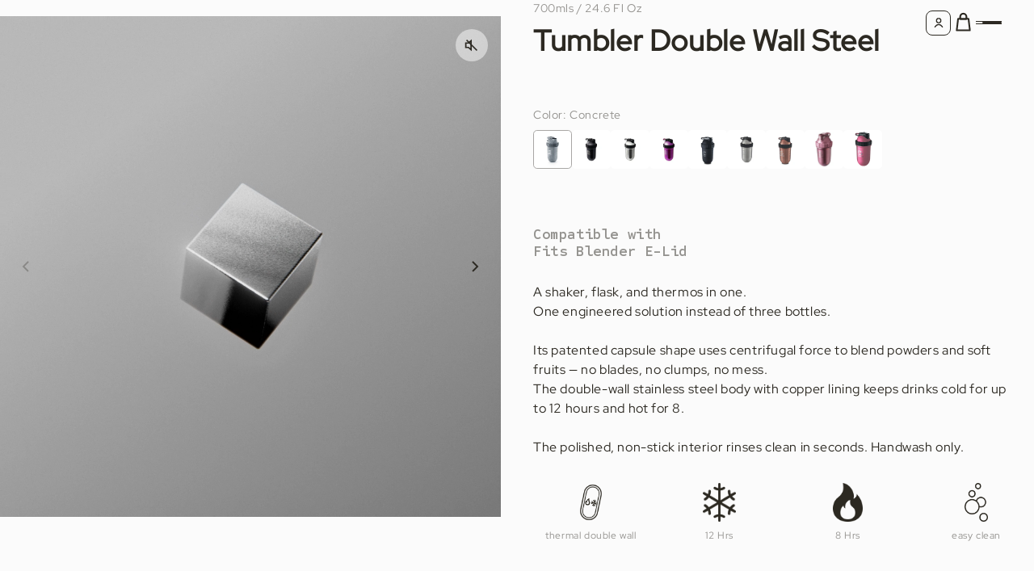

--- FILE ---
content_type: text/html; charset=utf-8
request_url: https://shakesphereuk.com/products/shakesphere-tumbler-glossy-black-with-black-logo
body_size: 54006
content:
<!doctype html>
<html class="js" lang="en">
  <head>
    <meta name="google-site-verification" content="T8qPeQeof6gQjRmwyAVRtVkNxsqKAMJmy3EIUls-QQ4"/>
    <meta name="google-site-verification" content="Yr76lvU7JfUrIcKWdxtSgDHG9ZdbMtNrzLIyJb3IcRA"/>
    <!-- Google Tag Manager -->
    <script>(function(w,d,s,l,i){w[l]=w[l]||[];w[l].push({'gtm.start':
    new Date().getTime(),event:'gtm.js'});var f=d.getElementsByTagName(s)[0],
    j=d.createElement(s),dl=l!='dataLayer'?'&l='+l:'';j.async=true;j.src=
    'https://www.googletagmanager.com/gtm.js?id='+i+dl;f.parentNode.insertBefore(j,f);
    })(window,document,'script','dataLayer','GTM-T5QKL5G');</script>
    <!-- End Google Tag Manager -->
    <meta charset="utf-8">
    <meta http-equiv="X-UA-Compatible" content="IE=edge">
    <meta name="viewport" content="width=device-width,initial-scale=1">
    <meta name="theme-color" content="">
    <link rel="canonical" href="https://shakesphereuk.com/products/shakesphere-tumbler-glossy-black-with-black-logo">
    <meta name="robots" content="follow,index" />  
    <meta name="keywords" content=" Shaker bottle, Best shaker, Shaker cup, Protein Shaker, Sport Shaker ">

    <!-- Global site tag (gtag.js) - Google Analytics -->
    <script async src="https://www.googletagmanager.com/gtag/js?id=UA-176931540-1"></script>
    <script>
      window.dataLayer = window.dataLayer || [];
      function gtag(){dataLayer.push(arguments);}
      gtag('js', new Date());
    
      gtag('config', 'UA-176931540-1');
    </script><link rel="icon" type="image/png" href="//shakesphereuk.com/cdn/shop/files/LOGOfavicon.png?crop=center&height=32&v=1763104998&width=32"><link rel="preconnect" href="https://fonts.shopifycdn.com" crossorigin><!-- Added by AVADA SEO Suite -->
    

    <!-- /Added by AVADA SEO Suite -->
    <title>
      Protein shaker bottle 700mls &quot;Tumbler Original&quot; Glossy Black/Black Log
 &ndash; ShakeSphere UK</title>

    
      <meta name="description" content="The Glossy Black ShakeSphere Shaker Bottle with a Black logo is easy to clean, leak-proof with a revolutionary capsule design.">
    
    
    <!-- /snippets/social-meta-tags.liquid -->




<meta property="og:site_name" content="ShakeSphere UK">
<meta property="og:url" content="https://shakesphereuk.com/products/shakesphere-tumbler-glossy-black-with-black-logo">
<meta property="og:title" content="Protein shaker bottle 700mls "Tumbler Original" Glossy Black/Black Logo">
<meta property="og:type" content="product">
<meta property="og:description" content="The Glossy Black ShakeSphere Shaker Bottle with a Black logo is easy to clean, leak-proof with a revolutionary capsule design.">

  <meta property="og:price:amount" content="24.00">
  <meta property="og:price:currency" content="GBP">

<meta property="og:image" content="http://shakesphereuk.com/cdn/shop/files/image61_1200x1200.png?v=1717248015"><meta property="og:image" content="http://shakesphereuk.com/cdn/shop/files/image62_1200x1200.png?v=1717248015"><meta property="og:image" content="http://shakesphereuk.com/cdn/shop/files/image64_1200x1200.png?v=1717248015">
<meta property="og:image:secure_url" content="https://shakesphereuk.com/cdn/shop/files/image61_1200x1200.png?v=1717248015"><meta property="og:image:secure_url" content="https://shakesphereuk.com/cdn/shop/files/image62_1200x1200.png?v=1717248015"><meta property="og:image:secure_url" content="https://shakesphereuk.com/cdn/shop/files/image64_1200x1200.png?v=1717248015">


<meta name="twitter:card" content="summary_large_image">
<meta name="twitter:title" content="Protein shaker bottle 700mls "Tumbler Original" Glossy Black/Black Logo">
<meta name="twitter:description" content="The Glossy Black ShakeSphere Shaker Bottle with a Black logo is easy to clean, leak-proof with a revolutionary capsule design.">


    

<meta property="og:site_name" content="ShakeSphere UK">
<meta property="og:url" content="https://shakesphereuk.com/products/shakesphere-tumbler-glossy-black-with-black-logo">
<meta property="og:title" content="Protein shaker bottle 700mls &quot;Tumbler Original&quot; Glossy Black/Black Log">
<meta property="og:type" content="product">
<meta property="og:description" content="The Glossy Black ShakeSphere Shaker Bottle with a Black logo is easy to clean, leak-proof with a revolutionary capsule design."><meta property="og:image" content="http://shakesphereuk.com/cdn/shop/files/image61.png?v=1717248015">
  <meta property="og:image:secure_url" content="https://shakesphereuk.com/cdn/shop/files/image61.png?v=1717248015">
  <meta property="og:image:width" content="154">
  <meta property="og:image:height" content="300"><meta property="og:price:amount" content="24.00">
  <meta property="og:price:currency" content="GBP"><meta name="twitter:card" content="summary_large_image">
<meta name="twitter:title" content="Protein shaker bottle 700mls &quot;Tumbler Original&quot; Glossy Black/Black Log">
<meta name="twitter:description" content="The Glossy Black ShakeSphere Shaker Bottle with a Black logo is easy to clean, leak-proof with a revolutionary capsule design.">


    <script src="//shakesphereuk.com/cdn/shop/t/46/assets/constants.js?v=58251544750838685771763102663" defer="defer"></script>
    <script src="//shakesphereuk.com/cdn/shop/t/46/assets/pubsub.js?v=158357773527763999511763102663" defer="defer"></script>
    <script src="//shakesphereuk.com/cdn/shop/t/46/assets/global.js?v=136628361274817707361763102663" defer="defer"></script><script src="//shakesphereuk.com/cdn/shop/t/46/assets/animations.js?v=88693664871331136111763102663" defer="defer"></script><script>window.performance && window.performance.mark && window.performance.mark('shopify.content_for_header.start');</script><meta name="google-site-verification" content="yGVbuDDtII2L-8wmy72sc41dYzJ-2CB994kpH-dz8uE">
<meta name="google-site-verification" content="a1wn2ubCx_ztu5PnSffZ_NyeFyH2Iyn1BiyuLuse_bc">
<meta name="google-site-verification" content="Gq0hiwY6b-ThnsWB7j2PGq5Dz526ZE0XplBmBJaYhfs">
<meta name="google-site-verification" content="HhtkHYL3mIqygL94qjtOBcLPFvkiY0Yyl6BGqQRIsZ4">
<meta name="google-site-verification" content="-poy0sVQOATbwJL_ebQLLwkMLZv4ybayGUadYVA7I98">
<meta id="shopify-digital-wallet" name="shopify-digital-wallet" content="/15180568/digital_wallets/dialog">
<meta name="shopify-checkout-api-token" content="92f03c093b65971ae3546048f2f459c3">
<meta id="in-context-paypal-metadata" data-shop-id="15180568" data-venmo-supported="false" data-environment="production" data-locale="en_US" data-paypal-v4="true" data-currency="GBP">
<link rel="alternate" type="application/json+oembed" href="https://shakesphereuk.com/products/shakesphere-tumbler-glossy-black-with-black-logo.oembed">
<script async="async" src="/checkouts/internal/preloads.js?locale=en-GB"></script>
<link rel="preconnect" href="https://shop.app" crossorigin="anonymous">
<script async="async" src="https://shop.app/checkouts/internal/preloads.js?locale=en-GB&shop_id=15180568" crossorigin="anonymous"></script>
<script id="shopify-features" type="application/json">{"accessToken":"92f03c093b65971ae3546048f2f459c3","betas":["rich-media-storefront-analytics"],"domain":"shakesphereuk.com","predictiveSearch":true,"shopId":15180568,"locale":"en"}</script>
<script>var Shopify = Shopify || {};
Shopify.shop = "shakesphere-shaker.myshopify.com";
Shopify.locale = "en";
Shopify.currency = {"active":"GBP","rate":"1.0"};
Shopify.country = "GB";
Shopify.theme = {"name":"Copy of Dawn by lili","id":188430156163,"schema_name":"Dawn","schema_version":"14.0.0","theme_store_id":887,"role":"main"};
Shopify.theme.handle = "null";
Shopify.theme.style = {"id":null,"handle":null};
Shopify.cdnHost = "shakesphereuk.com/cdn";
Shopify.routes = Shopify.routes || {};
Shopify.routes.root = "/";</script>
<script type="module">!function(o){(o.Shopify=o.Shopify||{}).modules=!0}(window);</script>
<script>!function(o){function n(){var o=[];function n(){o.push(Array.prototype.slice.apply(arguments))}return n.q=o,n}var t=o.Shopify=o.Shopify||{};t.loadFeatures=n(),t.autoloadFeatures=n()}(window);</script>
<script>
  window.ShopifyPay = window.ShopifyPay || {};
  window.ShopifyPay.apiHost = "shop.app\/pay";
  window.ShopifyPay.redirectState = null;
</script>
<script id="shop-js-analytics" type="application/json">{"pageType":"product"}</script>
<script defer="defer" async type="module" src="//shakesphereuk.com/cdn/shopifycloud/shop-js/modules/v2/client.init-shop-cart-sync_BT-GjEfc.en.esm.js"></script>
<script defer="defer" async type="module" src="//shakesphereuk.com/cdn/shopifycloud/shop-js/modules/v2/chunk.common_D58fp_Oc.esm.js"></script>
<script defer="defer" async type="module" src="//shakesphereuk.com/cdn/shopifycloud/shop-js/modules/v2/chunk.modal_xMitdFEc.esm.js"></script>
<script type="module">
  await import("//shakesphereuk.com/cdn/shopifycloud/shop-js/modules/v2/client.init-shop-cart-sync_BT-GjEfc.en.esm.js");
await import("//shakesphereuk.com/cdn/shopifycloud/shop-js/modules/v2/chunk.common_D58fp_Oc.esm.js");
await import("//shakesphereuk.com/cdn/shopifycloud/shop-js/modules/v2/chunk.modal_xMitdFEc.esm.js");

  window.Shopify.SignInWithShop?.initShopCartSync?.({"fedCMEnabled":true,"windoidEnabled":true});

</script>
<script>
  window.Shopify = window.Shopify || {};
  if (!window.Shopify.featureAssets) window.Shopify.featureAssets = {};
  window.Shopify.featureAssets['shop-js'] = {"shop-cart-sync":["modules/v2/client.shop-cart-sync_DZOKe7Ll.en.esm.js","modules/v2/chunk.common_D58fp_Oc.esm.js","modules/v2/chunk.modal_xMitdFEc.esm.js"],"init-fed-cm":["modules/v2/client.init-fed-cm_B6oLuCjv.en.esm.js","modules/v2/chunk.common_D58fp_Oc.esm.js","modules/v2/chunk.modal_xMitdFEc.esm.js"],"shop-cash-offers":["modules/v2/client.shop-cash-offers_D2sdYoxE.en.esm.js","modules/v2/chunk.common_D58fp_Oc.esm.js","modules/v2/chunk.modal_xMitdFEc.esm.js"],"shop-login-button":["modules/v2/client.shop-login-button_QeVjl5Y3.en.esm.js","modules/v2/chunk.common_D58fp_Oc.esm.js","modules/v2/chunk.modal_xMitdFEc.esm.js"],"pay-button":["modules/v2/client.pay-button_DXTOsIq6.en.esm.js","modules/v2/chunk.common_D58fp_Oc.esm.js","modules/v2/chunk.modal_xMitdFEc.esm.js"],"shop-button":["modules/v2/client.shop-button_DQZHx9pm.en.esm.js","modules/v2/chunk.common_D58fp_Oc.esm.js","modules/v2/chunk.modal_xMitdFEc.esm.js"],"avatar":["modules/v2/client.avatar_BTnouDA3.en.esm.js"],"init-windoid":["modules/v2/client.init-windoid_CR1B-cfM.en.esm.js","modules/v2/chunk.common_D58fp_Oc.esm.js","modules/v2/chunk.modal_xMitdFEc.esm.js"],"init-shop-for-new-customer-accounts":["modules/v2/client.init-shop-for-new-customer-accounts_C_vY_xzh.en.esm.js","modules/v2/client.shop-login-button_QeVjl5Y3.en.esm.js","modules/v2/chunk.common_D58fp_Oc.esm.js","modules/v2/chunk.modal_xMitdFEc.esm.js"],"init-shop-email-lookup-coordinator":["modules/v2/client.init-shop-email-lookup-coordinator_BI7n9ZSv.en.esm.js","modules/v2/chunk.common_D58fp_Oc.esm.js","modules/v2/chunk.modal_xMitdFEc.esm.js"],"init-shop-cart-sync":["modules/v2/client.init-shop-cart-sync_BT-GjEfc.en.esm.js","modules/v2/chunk.common_D58fp_Oc.esm.js","modules/v2/chunk.modal_xMitdFEc.esm.js"],"shop-toast-manager":["modules/v2/client.shop-toast-manager_DiYdP3xc.en.esm.js","modules/v2/chunk.common_D58fp_Oc.esm.js","modules/v2/chunk.modal_xMitdFEc.esm.js"],"init-customer-accounts":["modules/v2/client.init-customer-accounts_D9ZNqS-Q.en.esm.js","modules/v2/client.shop-login-button_QeVjl5Y3.en.esm.js","modules/v2/chunk.common_D58fp_Oc.esm.js","modules/v2/chunk.modal_xMitdFEc.esm.js"],"init-customer-accounts-sign-up":["modules/v2/client.init-customer-accounts-sign-up_iGw4briv.en.esm.js","modules/v2/client.shop-login-button_QeVjl5Y3.en.esm.js","modules/v2/chunk.common_D58fp_Oc.esm.js","modules/v2/chunk.modal_xMitdFEc.esm.js"],"shop-follow-button":["modules/v2/client.shop-follow-button_CqMgW2wH.en.esm.js","modules/v2/chunk.common_D58fp_Oc.esm.js","modules/v2/chunk.modal_xMitdFEc.esm.js"],"checkout-modal":["modules/v2/client.checkout-modal_xHeaAweL.en.esm.js","modules/v2/chunk.common_D58fp_Oc.esm.js","modules/v2/chunk.modal_xMitdFEc.esm.js"],"shop-login":["modules/v2/client.shop-login_D91U-Q7h.en.esm.js","modules/v2/chunk.common_D58fp_Oc.esm.js","modules/v2/chunk.modal_xMitdFEc.esm.js"],"lead-capture":["modules/v2/client.lead-capture_BJmE1dJe.en.esm.js","modules/v2/chunk.common_D58fp_Oc.esm.js","modules/v2/chunk.modal_xMitdFEc.esm.js"],"payment-terms":["modules/v2/client.payment-terms_Ci9AEqFq.en.esm.js","modules/v2/chunk.common_D58fp_Oc.esm.js","modules/v2/chunk.modal_xMitdFEc.esm.js"]};
</script>
<script>(function() {
  var isLoaded = false;
  function asyncLoad() {
    if (isLoaded) return;
    isLoaded = true;
    var urls = ["https:\/\/www.pxucdn.com\/apps\/uso.js?shop=shakesphere-shaker.myshopify.com","https:\/\/intg.snapchat.com\/shopify\/shopify-scevent.js?id=f4c2cbf1-2f54-4f30-b991-8ac505b7e143\u0026shop=shakesphere-shaker.myshopify.com","https:\/\/formbuilder.hulkapps.com\/skeletopapp.js?shop=shakesphere-shaker.myshopify.com","https:\/\/cdn.shopify.com\/s\/files\/1\/1518\/0568\/t\/32\/assets\/globo.formbuilder.init.js?v=1623321320\u0026shop=shakesphere-shaker.myshopify.com","https:\/\/seo.apps.avada.io\/avada-seo-installed.js?shop=shakesphere-shaker.myshopify.com","https:\/\/storage.googleapis.com\/dynamic_remarketing_scripts\/shakesphere-shaker.myshopify.com\/remarketing.js?shop=shakesphere-shaker.myshopify.com","https:\/\/loox.io\/widget\/Pd68NmmTqR\/loox.1705516511043.js?shop=shakesphere-shaker.myshopify.com","https:\/\/cdn.nfcube.com\/instafeed-4a76d2b751af0a579989f068cf406be3.js?shop=shakesphere-shaker.myshopify.com","https:\/\/cdnbspa.spicegems.com\/js\/serve\/shop\/shakesphere-shaker.myshopify.com\/index_d1dd0f9fabca20ed67cb19852417778792093915.js?v=infytonow813\u0026shop=shakesphere-shaker.myshopify.com","https:\/\/cdn.hextom.com\/js\/freeshippingbar.js?shop=shakesphere-shaker.myshopify.com"];
    for (var i = 0; i < urls.length; i++) {
      var s = document.createElement('script');
      s.type = 'text/javascript';
      s.async = true;
      s.src = urls[i];
      var x = document.getElementsByTagName('script')[0];
      x.parentNode.insertBefore(s, x);
    }
  };
  if(window.attachEvent) {
    window.attachEvent('onload', asyncLoad);
  } else {
    window.addEventListener('load', asyncLoad, false);
  }
})();</script>
<script id="__st">var __st={"a":15180568,"offset":0,"reqid":"81e52e6b-ffe0-4a1b-947b-98325592ab9f-1769411211","pageurl":"shakesphereuk.com\/products\/shakesphere-tumbler-glossy-black-with-black-logo","u":"924fcb2a8677","p":"product","rtyp":"product","rid":1476400152685};</script>
<script>window.ShopifyPaypalV4VisibilityTracking = true;</script>
<script id="captcha-bootstrap">!function(){'use strict';const t='contact',e='account',n='new_comment',o=[[t,t],['blogs',n],['comments',n],[t,'customer']],c=[[e,'customer_login'],[e,'guest_login'],[e,'recover_customer_password'],[e,'create_customer']],r=t=>t.map((([t,e])=>`form[action*='/${t}']:not([data-nocaptcha='true']) input[name='form_type'][value='${e}']`)).join(','),a=t=>()=>t?[...document.querySelectorAll(t)].map((t=>t.form)):[];function s(){const t=[...o],e=r(t);return a(e)}const i='password',u='form_key',d=['recaptcha-v3-token','g-recaptcha-response','h-captcha-response',i],f=()=>{try{return window.sessionStorage}catch{return}},m='__shopify_v',_=t=>t.elements[u];function p(t,e,n=!1){try{const o=window.sessionStorage,c=JSON.parse(o.getItem(e)),{data:r}=function(t){const{data:e,action:n}=t;return t[m]||n?{data:e,action:n}:{data:t,action:n}}(c);for(const[e,n]of Object.entries(r))t.elements[e]&&(t.elements[e].value=n);n&&o.removeItem(e)}catch(o){console.error('form repopulation failed',{error:o})}}const l='form_type',E='cptcha';function T(t){t.dataset[E]=!0}const w=window,h=w.document,L='Shopify',v='ce_forms',y='captcha';let A=!1;((t,e)=>{const n=(g='f06e6c50-85a8-45c8-87d0-21a2b65856fe',I='https://cdn.shopify.com/shopifycloud/storefront-forms-hcaptcha/ce_storefront_forms_captcha_hcaptcha.v1.5.2.iife.js',D={infoText:'Protected by hCaptcha',privacyText:'Privacy',termsText:'Terms'},(t,e,n)=>{const o=w[L][v],c=o.bindForm;if(c)return c(t,g,e,D).then(n);var r;o.q.push([[t,g,e,D],n]),r=I,A||(h.body.append(Object.assign(h.createElement('script'),{id:'captcha-provider',async:!0,src:r})),A=!0)});var g,I,D;w[L]=w[L]||{},w[L][v]=w[L][v]||{},w[L][v].q=[],w[L][y]=w[L][y]||{},w[L][y].protect=function(t,e){n(t,void 0,e),T(t)},Object.freeze(w[L][y]),function(t,e,n,w,h,L){const[v,y,A,g]=function(t,e,n){const i=e?o:[],u=t?c:[],d=[...i,...u],f=r(d),m=r(i),_=r(d.filter((([t,e])=>n.includes(e))));return[a(f),a(m),a(_),s()]}(w,h,L),I=t=>{const e=t.target;return e instanceof HTMLFormElement?e:e&&e.form},D=t=>v().includes(t);t.addEventListener('submit',(t=>{const e=I(t);if(!e)return;const n=D(e)&&!e.dataset.hcaptchaBound&&!e.dataset.recaptchaBound,o=_(e),c=g().includes(e)&&(!o||!o.value);(n||c)&&t.preventDefault(),c&&!n&&(function(t){try{if(!f())return;!function(t){const e=f();if(!e)return;const n=_(t);if(!n)return;const o=n.value;o&&e.removeItem(o)}(t);const e=Array.from(Array(32),(()=>Math.random().toString(36)[2])).join('');!function(t,e){_(t)||t.append(Object.assign(document.createElement('input'),{type:'hidden',name:u})),t.elements[u].value=e}(t,e),function(t,e){const n=f();if(!n)return;const o=[...t.querySelectorAll(`input[type='${i}']`)].map((({name:t})=>t)),c=[...d,...o],r={};for(const[a,s]of new FormData(t).entries())c.includes(a)||(r[a]=s);n.setItem(e,JSON.stringify({[m]:1,action:t.action,data:r}))}(t,e)}catch(e){console.error('failed to persist form',e)}}(e),e.submit())}));const S=(t,e)=>{t&&!t.dataset[E]&&(n(t,e.some((e=>e===t))),T(t))};for(const o of['focusin','change'])t.addEventListener(o,(t=>{const e=I(t);D(e)&&S(e,y())}));const B=e.get('form_key'),M=e.get(l),P=B&&M;t.addEventListener('DOMContentLoaded',(()=>{const t=y();if(P)for(const e of t)e.elements[l].value===M&&p(e,B);[...new Set([...A(),...v().filter((t=>'true'===t.dataset.shopifyCaptcha))])].forEach((e=>S(e,t)))}))}(h,new URLSearchParams(w.location.search),n,t,e,['guest_login'])})(!0,!0)}();</script>
<script integrity="sha256-4kQ18oKyAcykRKYeNunJcIwy7WH5gtpwJnB7kiuLZ1E=" data-source-attribution="shopify.loadfeatures" defer="defer" src="//shakesphereuk.com/cdn/shopifycloud/storefront/assets/storefront/load_feature-a0a9edcb.js" crossorigin="anonymous"></script>
<script crossorigin="anonymous" defer="defer" src="//shakesphereuk.com/cdn/shopifycloud/storefront/assets/shopify_pay/storefront-65b4c6d7.js?v=20250812"></script>
<script data-source-attribution="shopify.dynamic_checkout.dynamic.init">var Shopify=Shopify||{};Shopify.PaymentButton=Shopify.PaymentButton||{isStorefrontPortableWallets:!0,init:function(){window.Shopify.PaymentButton.init=function(){};var t=document.createElement("script");t.src="https://shakesphereuk.com/cdn/shopifycloud/portable-wallets/latest/portable-wallets.en.js",t.type="module",document.head.appendChild(t)}};
</script>
<script data-source-attribution="shopify.dynamic_checkout.buyer_consent">
  function portableWalletsHideBuyerConsent(e){var t=document.getElementById("shopify-buyer-consent"),n=document.getElementById("shopify-subscription-policy-button");t&&n&&(t.classList.add("hidden"),t.setAttribute("aria-hidden","true"),n.removeEventListener("click",e))}function portableWalletsShowBuyerConsent(e){var t=document.getElementById("shopify-buyer-consent"),n=document.getElementById("shopify-subscription-policy-button");t&&n&&(t.classList.remove("hidden"),t.removeAttribute("aria-hidden"),n.addEventListener("click",e))}window.Shopify?.PaymentButton&&(window.Shopify.PaymentButton.hideBuyerConsent=portableWalletsHideBuyerConsent,window.Shopify.PaymentButton.showBuyerConsent=portableWalletsShowBuyerConsent);
</script>
<script data-source-attribution="shopify.dynamic_checkout.cart.bootstrap">document.addEventListener("DOMContentLoaded",(function(){function t(){return document.querySelector("shopify-accelerated-checkout-cart, shopify-accelerated-checkout")}if(t())Shopify.PaymentButton.init();else{new MutationObserver((function(e,n){t()&&(Shopify.PaymentButton.init(),n.disconnect())})).observe(document.body,{childList:!0,subtree:!0})}}));
</script>
<script id='scb4127' type='text/javascript' async='' src='https://shakesphereuk.com/cdn/shopifycloud/privacy-banner/storefront-banner.js'></script><link id="shopify-accelerated-checkout-styles" rel="stylesheet" media="screen" href="https://shakesphereuk.com/cdn/shopifycloud/portable-wallets/latest/accelerated-checkout-backwards-compat.css" crossorigin="anonymous">
<style id="shopify-accelerated-checkout-cart">
        #shopify-buyer-consent {
  margin-top: 1em;
  display: inline-block;
  width: 100%;
}

#shopify-buyer-consent.hidden {
  display: none;
}

#shopify-subscription-policy-button {
  background: none;
  border: none;
  padding: 0;
  text-decoration: underline;
  font-size: inherit;
  cursor: pointer;
}

#shopify-subscription-policy-button::before {
  box-shadow: none;
}

      </style>

<script>window.performance && window.performance.mark && window.performance.mark('shopify.content_for_header.end');</script>


    <style data-shopify>
      @font-face {
  font-family: "Anonymous Pro";
  font-weight: 400;
  font-style: normal;
  font-display: swap;
  src: url("//shakesphereuk.com/cdn/fonts/anonymous_pro/anonymouspro_n4.f8892cc1cfa3d797af6172c8eeddce62cf610e33.woff2") format("woff2"),
       url("//shakesphereuk.com/cdn/fonts/anonymous_pro/anonymouspro_n4.a707ca3ea5e6b6468ff0c29cf7e105dca1c09be4.woff") format("woff");
}

      @font-face {
  font-family: "Anonymous Pro";
  font-weight: 700;
  font-style: normal;
  font-display: swap;
  src: url("//shakesphereuk.com/cdn/fonts/anonymous_pro/anonymouspro_n7.1abf60a1262a5f61d3e7f19599b5bc79deae580f.woff2") format("woff2"),
       url("//shakesphereuk.com/cdn/fonts/anonymous_pro/anonymouspro_n7.72f538c813c55fd861df0050c3a89911062226b9.woff") format("woff");
}

      @font-face {
  font-family: "Anonymous Pro";
  font-weight: 400;
  font-style: italic;
  font-display: swap;
  src: url("//shakesphereuk.com/cdn/fonts/anonymous_pro/anonymouspro_i4.e25745b6d033a0b4eea75ad1dd0df2b911abcf1f.woff2") format("woff2"),
       url("//shakesphereuk.com/cdn/fonts/anonymous_pro/anonymouspro_i4.280c8776a79ac154f9332217a9852603e17ae391.woff") format("woff");
}

      @font-face {
  font-family: "Anonymous Pro";
  font-weight: 700;
  font-style: italic;
  font-display: swap;
  src: url("//shakesphereuk.com/cdn/fonts/anonymous_pro/anonymouspro_i7.ee4faea594767398c1a7c2d939c79e197bcdaf0b.woff2") format("woff2"),
       url("//shakesphereuk.com/cdn/fonts/anonymous_pro/anonymouspro_i7.d1ad252be5feb58dd0c7443a002463a98964f452.woff") format("woff");
}

      @font-face {
  font-family: "Red Hat Display";
  font-weight: 400;
  font-style: normal;
  font-display: swap;
  src: url("//shakesphereuk.com/cdn/fonts/red_hat_display/redhatdisplay_n4.36efd597fcb92d83eab631792bad06e153941221.woff2") format("woff2"),
       url("//shakesphereuk.com/cdn/fonts/red_hat_display/redhatdisplay_n4.09f5571be81da8a8c0e78adb7638383541ff61a2.woff") format("woff");
}


      
        :root,
        .color-scheme-1 {
          --color-background: 251,251,251;
        
          --gradient-background: #fbfbfb;
        

        

        --color-foreground: 44,41,34;
        --color-background-contrast: 187,187,187;
        --color-shadow: 0,0,0;
        --color-button: 236,236,236;
        --color-button-text: 44,41,34;
        --color-secondary-button: 251,251,251;
        --color-secondary-button-text: 44,41,34;
        --color-link: 44,41,34;
        --color-badge-foreground: 44,41,34;
        --color-badge-background: 251,251,251;
        --color-badge-border: 44,41,34;
        --payment-terms-background-color: rgb(251 251 251);
      }
      
        
        .color-scheme-2 {
          --color-background: 243,243,243;
        
          --gradient-background: #f3f3f3;
        

        

        --color-foreground: 18,18,18;
        --color-background-contrast: 179,179,179;
        --color-shadow: 18,18,18;
        --color-button: 18,18,18;
        --color-button-text: 243,243,243;
        --color-secondary-button: 243,243,243;
        --color-secondary-button-text: 18,18,18;
        --color-link: 18,18,18;
        --color-badge-foreground: 18,18,18;
        --color-badge-background: 243,243,243;
        --color-badge-border: 18,18,18;
        --payment-terms-background-color: rgb(243 243 243);
      }
      
        
        .color-scheme-3 {
          --color-background: 36,40,51;
        
          --gradient-background: #242833;
        

        

        --color-foreground: 255,255,255;
        --color-background-contrast: 47,52,66;
        --color-shadow: 18,18,18;
        --color-button: 255,255,255;
        --color-button-text: 0,0,0;
        --color-secondary-button: 36,40,51;
        --color-secondary-button-text: 255,255,255;
        --color-link: 255,255,255;
        --color-badge-foreground: 255,255,255;
        --color-badge-background: 36,40,51;
        --color-badge-border: 255,255,255;
        --payment-terms-background-color: rgb(36 40 51);
      }
      
        
        .color-scheme-4 {
          --color-background: 18,18,18;
        
          --gradient-background: #121212;
        

        

        --color-foreground: 255,255,255;
        --color-background-contrast: 146,146,146;
        --color-shadow: 18,18,18;
        --color-button: 255,255,255;
        --color-button-text: 18,18,18;
        --color-secondary-button: 18,18,18;
        --color-secondary-button-text: 255,255,255;
        --color-link: 255,255,255;
        --color-badge-foreground: 255,255,255;
        --color-badge-background: 18,18,18;
        --color-badge-border: 255,255,255;
        --payment-terms-background-color: rgb(18 18 18);
      }
      
        
        .color-scheme-5 {
          --color-background: 51,79,180;
        
          --gradient-background: #334fb4;
        

        

        --color-foreground: 255,255,255;
        --color-background-contrast: 23,35,81;
        --color-shadow: 18,18,18;
        --color-button: 255,255,255;
        --color-button-text: 51,79,180;
        --color-secondary-button: 51,79,180;
        --color-secondary-button-text: 255,255,255;
        --color-link: 255,255,255;
        --color-badge-foreground: 255,255,255;
        --color-badge-background: 51,79,180;
        --color-badge-border: 255,255,255;
        --payment-terms-background-color: rgb(51 79 180);
      }
      

      body, .color-scheme-1, .color-scheme-2, .color-scheme-3, .color-scheme-4, .color-scheme-5 {
        color: rgba(var(--color-foreground), 0.75);
        background-color: rgb(var(--color-background));
      }

      :root {
        --font-body-family: "Anonymous Pro", monospace;
        --font-body-style: normal;
        --font-body-weight: 400;
        --font-body-weight-bold: 700;

        --font-heading-family: "Red Hat Display", sans-serif;
        --font-heading-style: normal;
        --font-heading-weight: 400;

        --font-body-scale: 1.0;
        --font-heading-scale: 1.0;

        --media-padding: px;
        --media-border-opacity: 0.05;
        --media-border-width: 1px;
        --media-radius: 0px;
        --media-shadow-opacity: 0.0;
        --media-shadow-horizontal-offset: 0px;
        --media-shadow-vertical-offset: 0px;
        --media-shadow-blur-radius: 0px;
        --media-shadow-visible: 0;

        --page-width: 160rem;
        --page-width-margin: 0rem;

        --product-card-image-padding: 0.0rem;
        --product-card-corner-radius: 0.0rem;
        --product-card-text-alignment: left;
        --product-card-border-width: 0.0rem;
        --product-card-border-opacity: 0.1;
        --product-card-shadow-opacity: 0.0;
        --product-card-shadow-visible: 0;
        --product-card-shadow-horizontal-offset: 0.0rem;
        --product-card-shadow-vertical-offset: 0.0rem;
        --product-card-shadow-blur-radius: 0.0rem;

        --collection-card-image-padding: 0.0rem;
        --collection-card-corner-radius: 0.0rem;
        --collection-card-text-alignment: left;
        --collection-card-border-width: 0.0rem;
        --collection-card-border-opacity: 0.1;
        --collection-card-shadow-opacity: 0.0;
        --collection-card-shadow-visible: 0;
        --collection-card-shadow-horizontal-offset: 0.0rem;
        --collection-card-shadow-vertical-offset: 0.0rem;
        --collection-card-shadow-blur-radius: 0.0rem;

        --blog-card-image-padding: 0.0rem;
        --blog-card-corner-radius: 0.0rem;
        --blog-card-text-alignment: left;
        --blog-card-border-width: 0.0rem;
        --blog-card-border-opacity: 0.1;
        --blog-card-shadow-opacity: 0.0;
        --blog-card-shadow-visible: 0;
        --blog-card-shadow-horizontal-offset: 0.0rem;
        --blog-card-shadow-vertical-offset: 0.0rem;
        --blog-card-shadow-blur-radius: 0.0rem;

        --badge-corner-radius: 0.6rem;

        --popup-border-width: 1px;
        --popup-border-opacity: 0.1;
        --popup-corner-radius: 0px;
        --popup-shadow-opacity: 0.0;
        --popup-shadow-horizontal-offset: 0px;
        --popup-shadow-vertical-offset: 0px;
        --popup-shadow-blur-radius: 0px;

        --drawer-border-width: 1px;
        --drawer-border-opacity: 0.1;
        --drawer-shadow-opacity: 0.0;
        --drawer-shadow-horizontal-offset: 0px;
        --drawer-shadow-vertical-offset: 0px;
        --drawer-shadow-blur-radius: 0px;

        --spacing-sections-desktop: 0px;
        --spacing-sections-mobile: 0px;

        --grid-desktop-vertical-spacing: 8px;
        --grid-desktop-horizontal-spacing: 8px;
        --grid-mobile-vertical-spacing: 4px;
        --grid-mobile-horizontal-spacing: 4px;

        --text-boxes-border-opacity: 0.1;
        --text-boxes-border-width: 0px;
        --text-boxes-radius: 0px;
        --text-boxes-shadow-opacity: 0.0;
        --text-boxes-shadow-visible: 0;
        --text-boxes-shadow-horizontal-offset: 0px;
        --text-boxes-shadow-vertical-offset: 0px;
        --text-boxes-shadow-blur-radius: 0px;

        --buttons-radius: 16px;
        --buttons-radius-outset: 17px;
        --buttons-border-width: 1px;
        --buttons-border-opacity: 1.0;
        --buttons-shadow-opacity: 0.0;
        --buttons-shadow-visible: 0;
        --buttons-shadow-horizontal-offset: 0px;
        --buttons-shadow-vertical-offset: 0px;
        --buttons-shadow-blur-radius: 0px;
        --buttons-border-offset: 0.3px;

        --inputs-radius: 0px;
        --inputs-border-width: 1px;
        --inputs-border-opacity: 0.3;
        --inputs-shadow-opacity: 0.0;
        --inputs-shadow-horizontal-offset: 0px;
        --inputs-margin-offset: 0px;
        --inputs-shadow-vertical-offset: 0px;
        --inputs-shadow-blur-radius: 0px;
        --inputs-radius-outset: 0px;

        --variant-pills-radius: 6px;
        --variant-pills-border-width: 1px;
        --variant-pills-border-opacity: 0.3;
        --variant-pills-shadow-opacity: 0.0;
        --variant-pills-shadow-horizontal-offset: 0px;
        --variant-pills-shadow-vertical-offset: 0px;
        --variant-pills-shadow-blur-radius: 0px;
      }

      *,
      *::before,
      *::after {
        box-sizing: inherit;
      }

      html {
        box-sizing: border-box;
        font-size: calc(var(--font-body-scale) * 62.5%);
        height: 100%;
      }

      body {
        display: grid;
        grid-template-rows: auto auto 1fr auto;
        grid-template-columns: 100%;
        min-height: 100%;
        margin: 0;
        font-size: 1.5rem;
        letter-spacing: 0.06rem;
        line-height: calc(1 + 0.8 / var(--font-body-scale));
        font-family: var(--font-body-family);
        font-style: var(--font-body-style);
        font-weight: var(--font-body-weight);
      }

      @media screen and (min-width: 750px) {
        body {
          font-size: 1.6rem;
        }
      }
      div#fsb_container {
        display: none !important;
      }
    </style>
    <link href="//shakesphereuk.com/cdn/shop/t/46/assets/base.css?v=120443882049763576701763121342" rel="stylesheet" type="text/css" media="all" />
    <link href="//shakesphereuk.com/cdn/shop/t/46/assets/bootstrap-icons.css?v=52446910742475535511763102663" rel="stylesheet" type="text/css" media="all" />
    <link rel="stylesheet" href="https://cdnjs.cloudflare.com/ajax/libs/font-awesome/6.4.2/css/all.min.css"/>
    <link href="//shakesphereuk.com/cdn/shop/t/46/assets/jquery.fancybox.min.css?v=19278034316635137701763102663" rel="stylesheet" type="text/css" media="all" />
    <link href="//shakesphereuk.com/cdn/shop/t/46/assets/slick.css?v=98340474046176884051763102663" rel="stylesheet" type="text/css" media="all" />
    <link href="//shakesphereuk.com/cdn/shop/t/46/assets/owl.carousel.min.css?v=70516089817612781961763102663" rel="stylesheet" type="text/css" media="all" />
    <link href="//shakesphereuk.com/cdn/shop/t/46/assets/owl.theme.default.css?v=34605300280296308671763102663" rel="stylesheet" type="text/css" media="all" />
    <link href="//shakesphereuk.com/cdn/shop/t/46/assets/bootstrap.min.css?v=118673878976755457971763102663" rel="stylesheet" type="text/css" media="all" />
    <link href="//shakesphereuk.com/cdn/shop/t/46/assets/style.css?v=81323980883626867741763102663" rel="stylesheet" type="text/css" media="all" />
    <link href="//shakesphereuk.com/cdn/shop/t/46/assets/responsive.css?v=118169845083888857991763102663" rel="stylesheet" type="text/css" media="all" />

      <link rel="preload" as="font" href="//shakesphereuk.com/cdn/fonts/anonymous_pro/anonymouspro_n4.f8892cc1cfa3d797af6172c8eeddce62cf610e33.woff2" type="font/woff2" crossorigin>
      

      <link rel="preload" as="font" href="//shakesphereuk.com/cdn/fonts/red_hat_display/redhatdisplay_n4.36efd597fcb92d83eab631792bad06e153941221.woff2" type="font/woff2" crossorigin>
      
<link href="//shakesphereuk.com/cdn/shop/t/46/assets/component-localization-form.css?v=120620094879297847921763102663" rel="stylesheet" type="text/css" media="all" />
      <script src="//shakesphereuk.com/cdn/shop/t/46/assets/localization-form.js?v=169565320306168926741763102663" defer="defer"></script><link
        rel="stylesheet"
        href="//shakesphereuk.com/cdn/shop/t/46/assets/component-predictive-search.css?v=118923337488134913561763102663"
        media="print"
        onload="this.media='all'"
      ><script>
      if (Shopify.designMode) {
        document.documentElement.classList.add('shopify-design-mode');
      }
    </script>
  <!-- BEGIN app block: shopify://apps/powerful-form-builder/blocks/app-embed/e4bcb1eb-35b2-42e6-bc37-bfe0e1542c9d --><script type="text/javascript" hs-ignore data-cookieconsent="ignore">
  var Globo = Globo || {};
  var globoFormbuilderRecaptchaInit = function(){};
  var globoFormbuilderHcaptchaInit = function(){};
  window.Globo.FormBuilder = window.Globo.FormBuilder || {};
  window.Globo.FormBuilder.shop = ;

  if(window.Globo.FormBuilder.shop.settings.customCssEnabled && window.Globo.FormBuilder.shop.settings.customCssCode){
    const customStyle = document.createElement('style');
    customStyle.type = 'text/css';
    customStyle.innerHTML = window.Globo.FormBuilder.shop.settings.customCssCode;
    document.head.appendChild(customStyle);
  }

  window.Globo.FormBuilder.forms = [];

  
  window.Globo.FormBuilder.url = window.Globo.FormBuilder.shop.url;
  window.Globo.FormBuilder.CDN_URL = window.Globo.FormBuilder.shop.CDN_URL ?? window.Globo.FormBuilder.shop.url;
  window.Globo.FormBuilder.themeOs20 = true;
  window.Globo.FormBuilder.searchProductByJson = true;
  
  
  window.Globo.FormBuilder.__webpack_public_path_2__ = "https://cdn.shopify.com/extensions/019bde9b-ec85-74c8-a198-8278afe00c90/powerful-form-builder-274/assets/";Globo.FormBuilder.page = {
    href : window.location.href,
    type: "product"
  };
  Globo.FormBuilder.page.title = document.title

  
    Globo.FormBuilder.product= {
      title : 'Protein shaker bottle 700mls &quot;Tumbler Original&quot; Glossy Black/Black Logo',
      type : 'shaker',
      vendor : 'ShakeSphere',
      url : window.location.href
    }
  
  if(window.AVADA_SPEED_WHITELIST){
    const pfbs_w = new RegExp("powerful-form-builder", 'i')
    if(Array.isArray(window.AVADA_SPEED_WHITELIST)){
      window.AVADA_SPEED_WHITELIST.push(pfbs_w)
    }else{
      window.AVADA_SPEED_WHITELIST = [pfbs_w]
    }
  }

  Globo.FormBuilder.shop.configuration = Globo.FormBuilder.shop.configuration || {};
  Globo.FormBuilder.shop.configuration.money_format = "£{{amount}}";
</script>
<script src="https://cdn.shopify.com/extensions/019bde9b-ec85-74c8-a198-8278afe00c90/powerful-form-builder-274/assets/globo.formbuilder.index.js" defer="defer" data-cookieconsent="ignore"></script>




<!-- END app block --><!-- BEGIN app block: shopify://apps/instafeed/blocks/head-block/c447db20-095d-4a10-9725-b5977662c9d5 --><link rel="preconnect" href="https://cdn.nfcube.com/">
<link rel="preconnect" href="https://scontent.cdninstagram.com/">


  <script>
    document.addEventListener('DOMContentLoaded', function () {
      let instafeedScript = document.createElement('script');

      
        instafeedScript.src = 'https://cdn.nfcube.com/instafeed-4a76d2b751af0a579989f068cf406be3.js';
      

      document.body.appendChild(instafeedScript);
    });
  </script>





<!-- END app block --><!-- BEGIN app block: shopify://apps/klaviyo-email-marketing-sms/blocks/klaviyo-onsite-embed/2632fe16-c075-4321-a88b-50b567f42507 -->












  <script async src="https://static.klaviyo.com/onsite/js/KY6v7p/klaviyo.js?company_id=KY6v7p"></script>
  <script>!function(){if(!window.klaviyo){window._klOnsite=window._klOnsite||[];try{window.klaviyo=new Proxy({},{get:function(n,i){return"push"===i?function(){var n;(n=window._klOnsite).push.apply(n,arguments)}:function(){for(var n=arguments.length,o=new Array(n),w=0;w<n;w++)o[w]=arguments[w];var t="function"==typeof o[o.length-1]?o.pop():void 0,e=new Promise((function(n){window._klOnsite.push([i].concat(o,[function(i){t&&t(i),n(i)}]))}));return e}}})}catch(n){window.klaviyo=window.klaviyo||[],window.klaviyo.push=function(){var n;(n=window._klOnsite).push.apply(n,arguments)}}}}();</script>

  
    <script id="viewed_product">
      if (item == null) {
        var _learnq = _learnq || [];

        var MetafieldReviews = null
        var MetafieldYotpoRating = null
        var MetafieldYotpoCount = null
        var MetafieldLooxRating = null
        var MetafieldLooxCount = null
        var okendoProduct = null
        var okendoProductReviewCount = null
        var okendoProductReviewAverageValue = null
        try {
          // The following fields are used for Customer Hub recently viewed in order to add reviews.
          // This information is not part of __kla_viewed. Instead, it is part of __kla_viewed_reviewed_items
          MetafieldReviews = {"rating":{"scale_min":"1.0","scale_max":"5.0","value":"4.928571429"},"rating_count":14};
          MetafieldYotpoRating = null
          MetafieldYotpoCount = null
          MetafieldLooxRating = "4.9"
          MetafieldLooxCount = 14

          okendoProduct = null
          // If the okendo metafield is not legacy, it will error, which then requires the new json formatted data
          if (okendoProduct && 'error' in okendoProduct) {
            okendoProduct = null
          }
          okendoProductReviewCount = okendoProduct ? okendoProduct.reviewCount : null
          okendoProductReviewAverageValue = okendoProduct ? okendoProduct.reviewAverageValue : null
        } catch (error) {
          console.error('Error in Klaviyo onsite reviews tracking:', error);
        }

        var item = {
          Name: "Protein shaker bottle 700mls \"Tumbler Original\" Glossy Black\/Black Logo",
          ProductID: 1476400152685,
          Categories: ["All Products","Black Protein Shaker Bottles","Protein Shaker Bottles \"Tumbler Original\"","Protein Shaker Bottles - All Products","Protein Shaker Bottles for Men","Shakers","Shop All","Tumbler Original","Workout and pre-Workout Shaker Bottles"],
          ImageURL: "https://shakesphereuk.com/cdn/shop/files/image61_grande.png?v=1717248015",
          URL: "https://shakesphereuk.com/products/shakesphere-tumbler-glossy-black-with-black-logo",
          Brand: "ShakeSphere",
          Price: "£24.00",
          Value: "24.00",
          CompareAtPrice: "£0.00"
        };
        _learnq.push(['track', 'Viewed Product', item]);
        _learnq.push(['trackViewedItem', {
          Title: item.Name,
          ItemId: item.ProductID,
          Categories: item.Categories,
          ImageUrl: item.ImageURL,
          Url: item.URL,
          Metadata: {
            Brand: item.Brand,
            Price: item.Price,
            Value: item.Value,
            CompareAtPrice: item.CompareAtPrice
          },
          metafields:{
            reviews: MetafieldReviews,
            yotpo:{
              rating: MetafieldYotpoRating,
              count: MetafieldYotpoCount,
            },
            loox:{
              rating: MetafieldLooxRating,
              count: MetafieldLooxCount,
            },
            okendo: {
              rating: okendoProductReviewAverageValue,
              count: okendoProductReviewCount,
            }
          }
        }]);
      }
    </script>
  




  <script>
    window.klaviyoReviewsProductDesignMode = false
  </script>







<!-- END app block --><!-- BEGIN app block: shopify://apps/hulk-form-builder/blocks/app-embed/b6b8dd14-356b-4725-a4ed-77232212b3c3 --><!-- BEGIN app snippet: hulkapps-formbuilder-theme-ext --><script type="text/javascript">
  
  if (typeof window.formbuilder_customer != "object") {
        window.formbuilder_customer = {}
  }

  window.hulkFormBuilder = {
    form_data: {},
    shop_data: {"shop_rWhRqqOC1_S69QbCnefZfg":{"shop_uuid":"rWhRqqOC1_S69QbCnefZfg","shop_timezone":"Europe\/London","shop_id":51235,"shop_is_after_submit_enabled":true,"shop_shopify_plan":"Shopify","shop_shopify_domain":"shakesphere-shaker.myshopify.com","shop_created_at":"2021-04-28T07:22:54.525-05:00","is_skip_metafield":false,"shop_deleted":false,"shop_disabled":false}},
    settings_data: {"shop_settings":{"shop_customise_msgs":[],"default_customise_msgs":{"is_required":"is required","thank_you":"Thank you! The form was submitted successfully.","processing":"Processing...","valid_data":"Please provide valid data","valid_email":"Provide valid email format","valid_tags":"HTML Tags are not allowed","valid_phone":"Provide valid phone number","valid_captcha":"Please provide valid captcha response","valid_url":"Provide valid URL","only_number_alloud":"Provide valid number in","number_less":"must be less than","number_more":"must be more than","image_must_less":"Image must be less than 20MB","image_number":"Images allowed","image_extension":"Invalid extension! Please provide image file","error_image_upload":"Error in image upload. Please try again.","error_file_upload":"Error in file upload. Please try again.","your_response":"Your response","error_form_submit":"Error occur.Please try again after sometime.","email_submitted":"Form with this email is already submitted","invalid_email_by_zerobounce":"The email address you entered appears to be invalid. Please check it and try again.","download_file":"Download file","card_details_invalid":"Your card details are invalid","card_details":"Card details","please_enter_card_details":"Please enter card details","card_number":"Card number","exp_mm":"Exp MM","exp_yy":"Exp YY","crd_cvc":"CVV","payment_value":"Payment amount","please_enter_payment_amount":"Please enter payment amount","address1":"Address line 1","address2":"Address line 2","city":"City","province":"Province","zipcode":"Zip code","country":"Country","blocked_domain":"This form does not accept addresses from","file_must_less":"File must be less than 20MB","file_extension":"Invalid extension! Please provide file","only_file_number_alloud":"files allowed","previous":"Previous","next":"Next","must_have_a_input":"Please enter at least one field.","please_enter_required_data":"Please enter required data","atleast_one_special_char":"Include at least one special character","atleast_one_lowercase_char":"Include at least one lowercase character","atleast_one_uppercase_char":"Include at least one uppercase character","atleast_one_number":"Include at least one number","must_have_8_chars":"Must have 8 characters long","be_between_8_and_12_chars":"Be between 8 and 12 characters long","please_select":"Please Select","phone_submitted":"Form with this phone number is already submitted","user_res_parse_error":"Error while submitting the form","valid_same_values":"values must be same","product_choice_clear_selection":"Clear Selection","picture_choice_clear_selection":"Clear Selection","remove_all_for_file_image_upload":"Remove All","invalid_file_type_for_image_upload":"You can't upload files of this type.","invalid_file_type_for_signature_upload":"You can't upload files of this type.","max_files_exceeded_for_file_upload":"You can not upload any more files.","max_files_exceeded_for_image_upload":"You can not upload any more files.","file_already_exist":"File already uploaded","max_limit_exceed":"You have added the maximum number of text fields.","cancel_upload_for_file_upload":"Cancel upload","cancel_upload_for_image_upload":"Cancel upload","cancel_upload_for_signature_upload":"Cancel upload"},"shop_blocked_domains":[]}},
    features_data: {"shop_plan_features":{"shop_plan_features":["unlimited-forms","full-design-customization","export-form-submissions","multiple-recipients-for-form-submissions","multiple-admin-notifications","enable-captcha","unlimited-file-uploads","save-submitted-form-data","set-auto-response-message","conditional-logic","form-banner","save-as-draft-facility","include-user-response-in-admin-email","disable-form-submission","file-upload"]}},
    shop: null,
    shop_id: null,
    plan_features: null,
    validateDoubleQuotes: false,
    assets: {
      extraFunctions: "https://cdn.shopify.com/extensions/019bb5ee-ec40-7527-955d-c1b8751eb060/form-builder-by-hulkapps-50/assets/extra-functions.js",
      extraStyles: "https://cdn.shopify.com/extensions/019bb5ee-ec40-7527-955d-c1b8751eb060/form-builder-by-hulkapps-50/assets/extra-styles.css",
      bootstrapStyles: "https://cdn.shopify.com/extensions/019bb5ee-ec40-7527-955d-c1b8751eb060/form-builder-by-hulkapps-50/assets/theme-app-extension-bootstrap.css"
    },
    translations: {
      htmlTagNotAllowed: "HTML Tags are not allowed",
      sqlQueryNotAllowed: "SQL Queries are not allowed",
      doubleQuoteNotAllowed: "Double quotes are not allowed",
      vorwerkHttpWwwNotAllowed: "The words \u0026#39;http\u0026#39; and \u0026#39;www\u0026#39; are not allowed. Please remove them and try again.",
      maxTextFieldsReached: "You have added the maximum number of text fields.",
      avoidNegativeWords: "Avoid negative words: Don\u0026#39;t use negative words in your contact message.",
      customDesignOnly: "This form is for custom designs requests. For general inquiries please contact our team at info@stagheaddesigns.com",
      zerobounceApiErrorMsg: "We couldn\u0026#39;t verify your email due to a technical issue. Please try again later.",
    }

  }

  

  window.FbThemeAppExtSettingsHash = {}
  
</script><!-- END app snippet --><!-- END app block --><script src="https://cdn.shopify.com/extensions/019bb5ee-ec40-7527-955d-c1b8751eb060/form-builder-by-hulkapps-50/assets/form-builder-script.js" type="text/javascript" defer="defer"></script>
<script src="https://cdn.shopify.com/extensions/019bed18-56e5-7b4d-b78a-bd574ae9c14f/aftersell-569/assets/aftersell-utm-triggers.js" type="text/javascript" defer="defer"></script>
<script src="https://cdn.shopify.com/extensions/1f805629-c1d3-44c5-afa0-f2ef641295ef/booster-page-speed-optimizer-1/assets/speed-embed.js" type="text/javascript" defer="defer"></script>
<link href="https://monorail-edge.shopifysvc.com" rel="dns-prefetch">
<script>(function(){if ("sendBeacon" in navigator && "performance" in window) {try {var session_token_from_headers = performance.getEntriesByType('navigation')[0].serverTiming.find(x => x.name == '_s').description;} catch {var session_token_from_headers = undefined;}var session_cookie_matches = document.cookie.match(/_shopify_s=([^;]*)/);var session_token_from_cookie = session_cookie_matches && session_cookie_matches.length === 2 ? session_cookie_matches[1] : "";var session_token = session_token_from_headers || session_token_from_cookie || "";function handle_abandonment_event(e) {var entries = performance.getEntries().filter(function(entry) {return /monorail-edge.shopifysvc.com/.test(entry.name);});if (!window.abandonment_tracked && entries.length === 0) {window.abandonment_tracked = true;var currentMs = Date.now();var navigation_start = performance.timing.navigationStart;var payload = {shop_id: 15180568,url: window.location.href,navigation_start,duration: currentMs - navigation_start,session_token,page_type: "product"};window.navigator.sendBeacon("https://monorail-edge.shopifysvc.com/v1/produce", JSON.stringify({schema_id: "online_store_buyer_site_abandonment/1.1",payload: payload,metadata: {event_created_at_ms: currentMs,event_sent_at_ms: currentMs}}));}}window.addEventListener('pagehide', handle_abandonment_event);}}());</script>
<script id="web-pixels-manager-setup">(function e(e,d,r,n,o){if(void 0===o&&(o={}),!Boolean(null===(a=null===(i=window.Shopify)||void 0===i?void 0:i.analytics)||void 0===a?void 0:a.replayQueue)){var i,a;window.Shopify=window.Shopify||{};var t=window.Shopify;t.analytics=t.analytics||{};var s=t.analytics;s.replayQueue=[],s.publish=function(e,d,r){return s.replayQueue.push([e,d,r]),!0};try{self.performance.mark("wpm:start")}catch(e){}var l=function(){var e={modern:/Edge?\/(1{2}[4-9]|1[2-9]\d|[2-9]\d{2}|\d{4,})\.\d+(\.\d+|)|Firefox\/(1{2}[4-9]|1[2-9]\d|[2-9]\d{2}|\d{4,})\.\d+(\.\d+|)|Chrom(ium|e)\/(9{2}|\d{3,})\.\d+(\.\d+|)|(Maci|X1{2}).+ Version\/(15\.\d+|(1[6-9]|[2-9]\d|\d{3,})\.\d+)([,.]\d+|)( \(\w+\)|)( Mobile\/\w+|) Safari\/|Chrome.+OPR\/(9{2}|\d{3,})\.\d+\.\d+|(CPU[ +]OS|iPhone[ +]OS|CPU[ +]iPhone|CPU IPhone OS|CPU iPad OS)[ +]+(15[._]\d+|(1[6-9]|[2-9]\d|\d{3,})[._]\d+)([._]\d+|)|Android:?[ /-](13[3-9]|1[4-9]\d|[2-9]\d{2}|\d{4,})(\.\d+|)(\.\d+|)|Android.+Firefox\/(13[5-9]|1[4-9]\d|[2-9]\d{2}|\d{4,})\.\d+(\.\d+|)|Android.+Chrom(ium|e)\/(13[3-9]|1[4-9]\d|[2-9]\d{2}|\d{4,})\.\d+(\.\d+|)|SamsungBrowser\/([2-9]\d|\d{3,})\.\d+/,legacy:/Edge?\/(1[6-9]|[2-9]\d|\d{3,})\.\d+(\.\d+|)|Firefox\/(5[4-9]|[6-9]\d|\d{3,})\.\d+(\.\d+|)|Chrom(ium|e)\/(5[1-9]|[6-9]\d|\d{3,})\.\d+(\.\d+|)([\d.]+$|.*Safari\/(?![\d.]+ Edge\/[\d.]+$))|(Maci|X1{2}).+ Version\/(10\.\d+|(1[1-9]|[2-9]\d|\d{3,})\.\d+)([,.]\d+|)( \(\w+\)|)( Mobile\/\w+|) Safari\/|Chrome.+OPR\/(3[89]|[4-9]\d|\d{3,})\.\d+\.\d+|(CPU[ +]OS|iPhone[ +]OS|CPU[ +]iPhone|CPU IPhone OS|CPU iPad OS)[ +]+(10[._]\d+|(1[1-9]|[2-9]\d|\d{3,})[._]\d+)([._]\d+|)|Android:?[ /-](13[3-9]|1[4-9]\d|[2-9]\d{2}|\d{4,})(\.\d+|)(\.\d+|)|Mobile Safari.+OPR\/([89]\d|\d{3,})\.\d+\.\d+|Android.+Firefox\/(13[5-9]|1[4-9]\d|[2-9]\d{2}|\d{4,})\.\d+(\.\d+|)|Android.+Chrom(ium|e)\/(13[3-9]|1[4-9]\d|[2-9]\d{2}|\d{4,})\.\d+(\.\d+|)|Android.+(UC? ?Browser|UCWEB|U3)[ /]?(15\.([5-9]|\d{2,})|(1[6-9]|[2-9]\d|\d{3,})\.\d+)\.\d+|SamsungBrowser\/(5\.\d+|([6-9]|\d{2,})\.\d+)|Android.+MQ{2}Browser\/(14(\.(9|\d{2,})|)|(1[5-9]|[2-9]\d|\d{3,})(\.\d+|))(\.\d+|)|K[Aa][Ii]OS\/(3\.\d+|([4-9]|\d{2,})\.\d+)(\.\d+|)/},d=e.modern,r=e.legacy,n=navigator.userAgent;return n.match(d)?"modern":n.match(r)?"legacy":"unknown"}(),u="modern"===l?"modern":"legacy",c=(null!=n?n:{modern:"",legacy:""})[u],f=function(e){return[e.baseUrl,"/wpm","/b",e.hashVersion,"modern"===e.buildTarget?"m":"l",".js"].join("")}({baseUrl:d,hashVersion:r,buildTarget:u}),m=function(e){var d=e.version,r=e.bundleTarget,n=e.surface,o=e.pageUrl,i=e.monorailEndpoint;return{emit:function(e){var a=e.status,t=e.errorMsg,s=(new Date).getTime(),l=JSON.stringify({metadata:{event_sent_at_ms:s},events:[{schema_id:"web_pixels_manager_load/3.1",payload:{version:d,bundle_target:r,page_url:o,status:a,surface:n,error_msg:t},metadata:{event_created_at_ms:s}}]});if(!i)return console&&console.warn&&console.warn("[Web Pixels Manager] No Monorail endpoint provided, skipping logging."),!1;try{return self.navigator.sendBeacon.bind(self.navigator)(i,l)}catch(e){}var u=new XMLHttpRequest;try{return u.open("POST",i,!0),u.setRequestHeader("Content-Type","text/plain"),u.send(l),!0}catch(e){return console&&console.warn&&console.warn("[Web Pixels Manager] Got an unhandled error while logging to Monorail."),!1}}}}({version:r,bundleTarget:l,surface:e.surface,pageUrl:self.location.href,monorailEndpoint:e.monorailEndpoint});try{o.browserTarget=l,function(e){var d=e.src,r=e.async,n=void 0===r||r,o=e.onload,i=e.onerror,a=e.sri,t=e.scriptDataAttributes,s=void 0===t?{}:t,l=document.createElement("script"),u=document.querySelector("head"),c=document.querySelector("body");if(l.async=n,l.src=d,a&&(l.integrity=a,l.crossOrigin="anonymous"),s)for(var f in s)if(Object.prototype.hasOwnProperty.call(s,f))try{l.dataset[f]=s[f]}catch(e){}if(o&&l.addEventListener("load",o),i&&l.addEventListener("error",i),u)u.appendChild(l);else{if(!c)throw new Error("Did not find a head or body element to append the script");c.appendChild(l)}}({src:f,async:!0,onload:function(){if(!function(){var e,d;return Boolean(null===(d=null===(e=window.Shopify)||void 0===e?void 0:e.analytics)||void 0===d?void 0:d.initialized)}()){var d=window.webPixelsManager.init(e)||void 0;if(d){var r=window.Shopify.analytics;r.replayQueue.forEach((function(e){var r=e[0],n=e[1],o=e[2];d.publishCustomEvent(r,n,o)})),r.replayQueue=[],r.publish=d.publishCustomEvent,r.visitor=d.visitor,r.initialized=!0}}},onerror:function(){return m.emit({status:"failed",errorMsg:"".concat(f," has failed to load")})},sri:function(e){var d=/^sha384-[A-Za-z0-9+/=]+$/;return"string"==typeof e&&d.test(e)}(c)?c:"",scriptDataAttributes:o}),m.emit({status:"loading"})}catch(e){m.emit({status:"failed",errorMsg:(null==e?void 0:e.message)||"Unknown error"})}}})({shopId: 15180568,storefrontBaseUrl: "https://shakesphereuk.com",extensionsBaseUrl: "https://extensions.shopifycdn.com/cdn/shopifycloud/web-pixels-manager",monorailEndpoint: "https://monorail-edge.shopifysvc.com/unstable/produce_batch",surface: "storefront-renderer",enabledBetaFlags: ["2dca8a86"],webPixelsConfigList: [{"id":"3010527619","configuration":"{\"shopId\":\"35433\",\"domainStatus\":\"0\",\"domain\":\"shakesphereuk.com\"}","eventPayloadVersion":"v1","runtimeContext":"STRICT","scriptVersion":"9d2986f51c34f692737a1a754ffa74df","type":"APP","apiClientId":5443297,"privacyPurposes":[],"dataSharingAdjustments":{"protectedCustomerApprovalScopes":["read_customer_address","read_customer_email","read_customer_name","read_customer_personal_data","read_customer_phone"]}},{"id":"2989162883","configuration":"{\"pixelCode\":\"D4B0QU3C77UDM7TJN25G\"}","eventPayloadVersion":"v1","runtimeContext":"STRICT","scriptVersion":"22e92c2ad45662f435e4801458fb78cc","type":"APP","apiClientId":4383523,"privacyPurposes":["ANALYTICS","MARKETING","SALE_OF_DATA"],"dataSharingAdjustments":{"protectedCustomerApprovalScopes":["read_customer_address","read_customer_email","read_customer_name","read_customer_personal_data","read_customer_phone"]}},{"id":"954302851","configuration":"{\"config\":\"{\\\"pixel_id\\\":\\\"GT-KTBHZ7FG\\\",\\\"target_country\\\":\\\"GB\\\",\\\"gtag_events\\\":[{\\\"type\\\":\\\"purchase\\\",\\\"action_label\\\":\\\"MC-S8SZKN7VJD\\\"},{\\\"type\\\":\\\"page_view\\\",\\\"action_label\\\":\\\"MC-S8SZKN7VJD\\\"},{\\\"type\\\":\\\"view_item\\\",\\\"action_label\\\":\\\"MC-S8SZKN7VJD\\\"}],\\\"enable_monitoring_mode\\\":false}\"}","eventPayloadVersion":"v1","runtimeContext":"OPEN","scriptVersion":"b2a88bafab3e21179ed38636efcd8a93","type":"APP","apiClientId":1780363,"privacyPurposes":[],"dataSharingAdjustments":{"protectedCustomerApprovalScopes":["read_customer_address","read_customer_email","read_customer_name","read_customer_personal_data","read_customer_phone"]}},{"id":"363594049","configuration":"{\"pixel_id\":\"249075809296317\",\"pixel_type\":\"facebook_pixel\",\"metaapp_system_user_token\":\"-\"}","eventPayloadVersion":"v1","runtimeContext":"OPEN","scriptVersion":"ca16bc87fe92b6042fbaa3acc2fbdaa6","type":"APP","apiClientId":2329312,"privacyPurposes":["ANALYTICS","MARKETING","SALE_OF_DATA"],"dataSharingAdjustments":{"protectedCustomerApprovalScopes":["read_customer_address","read_customer_email","read_customer_name","read_customer_personal_data","read_customer_phone"]}},{"id":"18219329","configuration":"{\"pixelId\":\"f4c2cbf1-2f54-4f30-b991-8ac505b7e143\"}","eventPayloadVersion":"v1","runtimeContext":"STRICT","scriptVersion":"c119f01612c13b62ab52809eb08154bb","type":"APP","apiClientId":2556259,"privacyPurposes":["ANALYTICS","MARKETING","SALE_OF_DATA"],"dataSharingAdjustments":{"protectedCustomerApprovalScopes":["read_customer_address","read_customer_email","read_customer_name","read_customer_personal_data","read_customer_phone"]}},{"id":"186679683","eventPayloadVersion":"v1","runtimeContext":"LAX","scriptVersion":"1","type":"CUSTOM","privacyPurposes":["ANALYTICS"],"name":"Google Analytics tag (migrated)"},{"id":"shopify-app-pixel","configuration":"{}","eventPayloadVersion":"v1","runtimeContext":"STRICT","scriptVersion":"0450","apiClientId":"shopify-pixel","type":"APP","privacyPurposes":["ANALYTICS","MARKETING"]},{"id":"shopify-custom-pixel","eventPayloadVersion":"v1","runtimeContext":"LAX","scriptVersion":"0450","apiClientId":"shopify-pixel","type":"CUSTOM","privacyPurposes":["ANALYTICS","MARKETING"]}],isMerchantRequest: false,initData: {"shop":{"name":"ShakeSphere UK","paymentSettings":{"currencyCode":"GBP"},"myshopifyDomain":"shakesphere-shaker.myshopify.com","countryCode":"GB","storefrontUrl":"https:\/\/shakesphereuk.com"},"customer":null,"cart":null,"checkout":null,"productVariants":[{"price":{"amount":24.0,"currencyCode":"GBP"},"product":{"title":"Protein shaker bottle 700mls \"Tumbler Original\" Glossy Black\/Black Logo","vendor":"ShakeSphere","id":"1476400152685","untranslatedTitle":"Protein shaker bottle 700mls \"Tumbler Original\" Glossy Black\/Black Logo","url":"\/products\/shakesphere-tumbler-glossy-black-with-black-logo","type":"shaker"},"id":"13704765341805","image":{"src":"\/\/shakesphereuk.com\/cdn\/shop\/files\/image61.png?v=1717248015"},"sku":"SSGTUMBLERWBL","title":"Default Title","untranslatedTitle":"Default Title"}],"purchasingCompany":null},},"https://shakesphereuk.com/cdn","fcfee988w5aeb613cpc8e4bc33m6693e112",{"modern":"","legacy":""},{"shopId":"15180568","storefrontBaseUrl":"https:\/\/shakesphereuk.com","extensionBaseUrl":"https:\/\/extensions.shopifycdn.com\/cdn\/shopifycloud\/web-pixels-manager","surface":"storefront-renderer","enabledBetaFlags":"[\"2dca8a86\"]","isMerchantRequest":"false","hashVersion":"fcfee988w5aeb613cpc8e4bc33m6693e112","publish":"custom","events":"[[\"page_viewed\",{}],[\"product_viewed\",{\"productVariant\":{\"price\":{\"amount\":24.0,\"currencyCode\":\"GBP\"},\"product\":{\"title\":\"Protein shaker bottle 700mls \\\"Tumbler Original\\\" Glossy Black\/Black Logo\",\"vendor\":\"ShakeSphere\",\"id\":\"1476400152685\",\"untranslatedTitle\":\"Protein shaker bottle 700mls \\\"Tumbler Original\\\" Glossy Black\/Black Logo\",\"url\":\"\/products\/shakesphere-tumbler-glossy-black-with-black-logo\",\"type\":\"shaker\"},\"id\":\"13704765341805\",\"image\":{\"src\":\"\/\/shakesphereuk.com\/cdn\/shop\/files\/image61.png?v=1717248015\"},\"sku\":\"SSGTUMBLERWBL\",\"title\":\"Default Title\",\"untranslatedTitle\":\"Default Title\"}}]]"});</script><script>
  window.ShopifyAnalytics = window.ShopifyAnalytics || {};
  window.ShopifyAnalytics.meta = window.ShopifyAnalytics.meta || {};
  window.ShopifyAnalytics.meta.currency = 'GBP';
  var meta = {"product":{"id":1476400152685,"gid":"gid:\/\/shopify\/Product\/1476400152685","vendor":"ShakeSphere","type":"shaker","handle":"shakesphere-tumbler-glossy-black-with-black-logo","variants":[{"id":13704765341805,"price":2400,"name":"Protein shaker bottle 700mls \"Tumbler Original\" Glossy Black\/Black Logo","public_title":null,"sku":"SSGTUMBLERWBL"}],"remote":false},"page":{"pageType":"product","resourceType":"product","resourceId":1476400152685,"requestId":"81e52e6b-ffe0-4a1b-947b-98325592ab9f-1769411211"}};
  for (var attr in meta) {
    window.ShopifyAnalytics.meta[attr] = meta[attr];
  }
</script>
<script class="analytics">
  (function () {
    var customDocumentWrite = function(content) {
      var jquery = null;

      if (window.jQuery) {
        jquery = window.jQuery;
      } else if (window.Checkout && window.Checkout.$) {
        jquery = window.Checkout.$;
      }

      if (jquery) {
        jquery('body').append(content);
      }
    };

    var hasLoggedConversion = function(token) {
      if (token) {
        return document.cookie.indexOf('loggedConversion=' + token) !== -1;
      }
      return false;
    }

    var setCookieIfConversion = function(token) {
      if (token) {
        var twoMonthsFromNow = new Date(Date.now());
        twoMonthsFromNow.setMonth(twoMonthsFromNow.getMonth() + 2);

        document.cookie = 'loggedConversion=' + token + '; expires=' + twoMonthsFromNow;
      }
    }

    var trekkie = window.ShopifyAnalytics.lib = window.trekkie = window.trekkie || [];
    if (trekkie.integrations) {
      return;
    }
    trekkie.methods = [
      'identify',
      'page',
      'ready',
      'track',
      'trackForm',
      'trackLink'
    ];
    trekkie.factory = function(method) {
      return function() {
        var args = Array.prototype.slice.call(arguments);
        args.unshift(method);
        trekkie.push(args);
        return trekkie;
      };
    };
    for (var i = 0; i < trekkie.methods.length; i++) {
      var key = trekkie.methods[i];
      trekkie[key] = trekkie.factory(key);
    }
    trekkie.load = function(config) {
      trekkie.config = config || {};
      trekkie.config.initialDocumentCookie = document.cookie;
      var first = document.getElementsByTagName('script')[0];
      var script = document.createElement('script');
      script.type = 'text/javascript';
      script.onerror = function(e) {
        var scriptFallback = document.createElement('script');
        scriptFallback.type = 'text/javascript';
        scriptFallback.onerror = function(error) {
                var Monorail = {
      produce: function produce(monorailDomain, schemaId, payload) {
        var currentMs = new Date().getTime();
        var event = {
          schema_id: schemaId,
          payload: payload,
          metadata: {
            event_created_at_ms: currentMs,
            event_sent_at_ms: currentMs
          }
        };
        return Monorail.sendRequest("https://" + monorailDomain + "/v1/produce", JSON.stringify(event));
      },
      sendRequest: function sendRequest(endpointUrl, payload) {
        // Try the sendBeacon API
        if (window && window.navigator && typeof window.navigator.sendBeacon === 'function' && typeof window.Blob === 'function' && !Monorail.isIos12()) {
          var blobData = new window.Blob([payload], {
            type: 'text/plain'
          });

          if (window.navigator.sendBeacon(endpointUrl, blobData)) {
            return true;
          } // sendBeacon was not successful

        } // XHR beacon

        var xhr = new XMLHttpRequest();

        try {
          xhr.open('POST', endpointUrl);
          xhr.setRequestHeader('Content-Type', 'text/plain');
          xhr.send(payload);
        } catch (e) {
          console.log(e);
        }

        return false;
      },
      isIos12: function isIos12() {
        return window.navigator.userAgent.lastIndexOf('iPhone; CPU iPhone OS 12_') !== -1 || window.navigator.userAgent.lastIndexOf('iPad; CPU OS 12_') !== -1;
      }
    };
    Monorail.produce('monorail-edge.shopifysvc.com',
      'trekkie_storefront_load_errors/1.1',
      {shop_id: 15180568,
      theme_id: 188430156163,
      app_name: "storefront",
      context_url: window.location.href,
      source_url: "//shakesphereuk.com/cdn/s/trekkie.storefront.8d95595f799fbf7e1d32231b9a28fd43b70c67d3.min.js"});

        };
        scriptFallback.async = true;
        scriptFallback.src = '//shakesphereuk.com/cdn/s/trekkie.storefront.8d95595f799fbf7e1d32231b9a28fd43b70c67d3.min.js';
        first.parentNode.insertBefore(scriptFallback, first);
      };
      script.async = true;
      script.src = '//shakesphereuk.com/cdn/s/trekkie.storefront.8d95595f799fbf7e1d32231b9a28fd43b70c67d3.min.js';
      first.parentNode.insertBefore(script, first);
    };
    trekkie.load(
      {"Trekkie":{"appName":"storefront","development":false,"defaultAttributes":{"shopId":15180568,"isMerchantRequest":null,"themeId":188430156163,"themeCityHash":"2181911128587108199","contentLanguage":"en","currency":"GBP","eventMetadataId":"a86c573f-f230-4a4a-9578-3d07dad22124"},"isServerSideCookieWritingEnabled":true,"monorailRegion":"shop_domain","enabledBetaFlags":["65f19447"]},"Session Attribution":{},"S2S":{"facebookCapiEnabled":true,"source":"trekkie-storefront-renderer","apiClientId":580111}}
    );

    var loaded = false;
    trekkie.ready(function() {
      if (loaded) return;
      loaded = true;

      window.ShopifyAnalytics.lib = window.trekkie;

      var originalDocumentWrite = document.write;
      document.write = customDocumentWrite;
      try { window.ShopifyAnalytics.merchantGoogleAnalytics.call(this); } catch(error) {};
      document.write = originalDocumentWrite;

      window.ShopifyAnalytics.lib.page(null,{"pageType":"product","resourceType":"product","resourceId":1476400152685,"requestId":"81e52e6b-ffe0-4a1b-947b-98325592ab9f-1769411211","shopifyEmitted":true});

      var match = window.location.pathname.match(/checkouts\/(.+)\/(thank_you|post_purchase)/)
      var token = match? match[1]: undefined;
      if (!hasLoggedConversion(token)) {
        setCookieIfConversion(token);
        window.ShopifyAnalytics.lib.track("Viewed Product",{"currency":"GBP","variantId":13704765341805,"productId":1476400152685,"productGid":"gid:\/\/shopify\/Product\/1476400152685","name":"Protein shaker bottle 700mls \"Tumbler Original\" Glossy Black\/Black Logo","price":"24.00","sku":"SSGTUMBLERWBL","brand":"ShakeSphere","variant":null,"category":"shaker","nonInteraction":true,"remote":false},undefined,undefined,{"shopifyEmitted":true});
      window.ShopifyAnalytics.lib.track("monorail:\/\/trekkie_storefront_viewed_product\/1.1",{"currency":"GBP","variantId":13704765341805,"productId":1476400152685,"productGid":"gid:\/\/shopify\/Product\/1476400152685","name":"Protein shaker bottle 700mls \"Tumbler Original\" Glossy Black\/Black Logo","price":"24.00","sku":"SSGTUMBLERWBL","brand":"ShakeSphere","variant":null,"category":"shaker","nonInteraction":true,"remote":false,"referer":"https:\/\/shakesphereuk.com\/products\/shakesphere-tumbler-glossy-black-with-black-logo"});
      }
    });


        var eventsListenerScript = document.createElement('script');
        eventsListenerScript.async = true;
        eventsListenerScript.src = "//shakesphereuk.com/cdn/shopifycloud/storefront/assets/shop_events_listener-3da45d37.js";
        document.getElementsByTagName('head')[0].appendChild(eventsListenerScript);

})();</script>
  <script>
  if (!window.ga || (window.ga && typeof window.ga !== 'function')) {
    window.ga = function ga() {
      (window.ga.q = window.ga.q || []).push(arguments);
      if (window.Shopify && window.Shopify.analytics && typeof window.Shopify.analytics.publish === 'function') {
        window.Shopify.analytics.publish("ga_stub_called", {}, {sendTo: "google_osp_migration"});
      }
      console.error("Shopify's Google Analytics stub called with:", Array.from(arguments), "\nSee https://help.shopify.com/manual/promoting-marketing/pixels/pixel-migration#google for more information.");
    };
    if (window.Shopify && window.Shopify.analytics && typeof window.Shopify.analytics.publish === 'function') {
      window.Shopify.analytics.publish("ga_stub_initialized", {}, {sendTo: "google_osp_migration"});
    }
  }
</script>
<script
  defer
  src="https://shakesphereuk.com/cdn/shopifycloud/perf-kit/shopify-perf-kit-3.0.4.min.js"
  data-application="storefront-renderer"
  data-shop-id="15180568"
  data-render-region="gcp-us-east1"
  data-page-type="product"
  data-theme-instance-id="188430156163"
  data-theme-name="Dawn"
  data-theme-version="14.0.0"
  data-monorail-region="shop_domain"
  data-resource-timing-sampling-rate="10"
  data-shs="true"
  data-shs-beacon="true"
  data-shs-export-with-fetch="true"
  data-shs-logs-sample-rate="1"
  data-shs-beacon-endpoint="https://shakesphereuk.com/api/collect"
></script>
</head>

  <body class="gradient">
    <!-- Google Tag Manager (noscript) -->
    <noscript><iframe src="https://www.googletagmanager.com/ns.html?id=GTM-T5QKL5G"
    height="0" width="0" style="display:none;visibility:hidden"></iframe></noscript>
    <!-- End Google Tag Manager (noscript) -->
    <a class="skip-to-content-link button visually-hidden" href="#MainContent">
      Skip to content
    </a><!-- BEGIN sections: header-group -->
<div id="shopify-section-sections--26910215766403__custom_header_iEDLhy" class="shopify-section shopify-section-group-header-group">



<style data-shopify>
.custom-header-sections--26910215766403--custom-header-iEDLhy {
  position: fixed;
  top: 0;
  left: 0;
  width: 100%;
  z-index: 50;
  pointer-events: auto;
  transition: background-color 0.3s ease, box-shadow 0.3s ease;
}

/* прозрачный вариант поверх первого блока */
.custom-header-sections--26910215766403--custom-header-iEDLhy--transparent {
  background-color: transparent;
  box-shadow: none;
}

/* когда проскроллили вниз — фон + тень */
.custom-header-sections--26910215766403--custom-header-iEDLhy--solid {
  background-color: #fbfbfb;
  box-shadow: 0 8px 20px rgba(0, 0, 0, 0.06);
}

/* Внутренний контейнер */
.custom-header-sections--26910215766403--custom-header-iEDLhy__inner {
  display: flex;
  align-items: center;
  justify-content: space-between;
  padding: 12px 16px;
}

/* ЛОГО */
.custom-header-sections--26910215766403--custom-header-iEDLhy__logo {
  display: flex;
  align-items: center;
  max-width: 50%;
  opacity: 0;
  pointer-events: none;
}

/* логотип показываем только когда хедер стал solid */
.custom-header-sections--26910215766403--custom-header-iEDLhy--solid .custom-header-sections--26910215766403--custom-header-iEDLhy__logo {
  opacity: 1;
  pointer-events: auto;
}

.custom-header-sections--26910215766403--custom-header-iEDLhy__logo img {
  display: block;
  max-height: 32px;
  width: auto;
}

/* ПРАВАЯ ЧАСТЬ: аккаунт + корзина + бургер */
.custom-header-sections--26910215766403--custom-header-iEDLhy__right {
  display: flex;
  align-items: center;
  gap: 16px;
}

/* АККАУНТ (квадрат с человечком) */
.custom-header-sections--26910215766403--custom-header-iEDLhy__account-btn {
  background: none;
  border: none;
  padding: 0;
  cursor: pointer;
  display: flex;
  align-items: center;
}

.custom-header-sections--26910215766403--custom-header-iEDLhy__account-icon {
  width: 24px;
  height: 24px;
  border-radius: 8px;
  border: 1.4px solid #2c2922;
  display: flex;
  align-items: center;
  justify-content: center;
}

.custom-header-sections--26910215766403--custom-header-iEDLhy__account-icon svg {
  width: 16px;
  height: 16px;
  display: block;
}

/* Кнопка корзины */
.custom-header-sections--26910215766403--custom-header-iEDLhy__cart-btn {
  position: relative; /* для бейджа */
  background: none;
  border: none;
  padding: 0;
  cursor: pointer;
  display: flex;
  align-items: center;
}

/* размер иконки корзины */
.custom-header-sections--26910215766403--custom-header-iEDLhy__cart-icon {
  width: 24px;
  height: 24px;
  display: block;
}

.custom-header-sections--26910215766403--custom-header-iEDLhy__cart-icon svg {
  width: 100%;
  height: 100%;
  display: block;
}

/* бейдж количества */
.custom-header-sections--26910215766403--custom-header-iEDLhy__cart-badge {
  position: absolute;
  top: -4px;
  right: -6px;
  min-width: 16px;
  height: 16px;
  padding: 0 4px;
  border-radius: 999px;
  background: #2c2922;
  color: #fbfbfb;
  font-family: "Red Hat Display", system-ui, -apple-system, BlinkMacSystemFont, sans-serif;
  font-size: 10px;
  line-height: 16px;
  text-align: center;
}

/* БУРГЕР */
.custom-header-sections--26910215766403--custom-header-iEDLhy__burger {
  width: 32px;
  height: 24px;
  display: inline-flex;
  flex-direction: column;
  justify-content: center;
  align-items: flex-end;
  gap: 4px;
  cursor: pointer;
  background: transparent;
  border: none;
  padding: 0;
  outline: none;
  -webkit-appearance: none;
}

/* линии бургера */
.custom-header-sections--26910215766403--custom-header-iEDLhy__burger-line {
  width: 32px;
  height: 1.5px;
  background-color: #2c2922;
  border-radius: 999px;
  transition: transform 0.25s ease, opacity 0.25s ease;
}

.custom-header-sections--26910215766403--custom-header-iEDLhy__burger-line--middle {
  width: 24px; /* средняя короче */
}

/* Анимация бургер → крестик */
.custom-header-sections--26910215766403--custom-header-iEDLhy__burger.is-open .custom-header-sections--26910215766403--custom-header-iEDLhy__burger-line--top {
  transform: translateY(5px) rotate(45deg);
}
.custom-header-sections--26910215766403--custom-header-iEDLhy__burger.is-open .custom-header-sections--26910215766403--custom-header-iEDLhy__burger-line--middle {
  opacity: 0;
}
.custom-header-sections--26910215766403--custom-header-iEDLhy__burger.is-open .custom-header-sections--26910215766403--custom-header-iEDLhy__burger-line--bottom {
  transform: translateY(-5px) rotate(-45deg);
}

/* ФУЛЛСКРИН МЕНЮ */
.custom-header-sections--26910215766403--custom-header-iEDLhy__menu-overlay {
  position: fixed;
  inset: 0;
  background-color: #fbfbfb;
  display: none;
  z-index: 60;
  padding: 80px 0 40px 0;
}

/* когда меню открыто */
.custom-header-sections--26910215766403--custom-header-iEDLhy--menu-open .custom-header-sections--26910215766403--custom-header-iEDLhy__menu-overlay {
  display: flex;
}

/* Контент меню: всё колонкой (меню, логин, соцсети) */
.custom-header-sections--26910215766403--custom-header-iEDLhy__menu-inner {
  margin: 0;
  width: 100%;
  display: flex;
  flex-direction: column;
  height: 100%;
  padding: 0 20px;
}

/* Верхний ряд: меню слева, крестик справа */
.custom-header-sections--26910215766403--custom-header-iEDLhy__menu-row {
  display: flex;
  align-items: flex-start;
  justify-content: space-between;
}

/* Список пунктов меню */
.custom-header-sections--26910215766403--custom-header-iEDLhy__menu-list {
  list-style: none;
  margin: 0;
  padding: 0;
  display: flex;
  flex-direction: column;
  gap: 8px;
}

/* Ссылки меню */
.custom-header-sections--26910215766403--custom-header-iEDLhy__menu-link {
  font-family: "Red Hat Display", system-ui, -apple-system, BlinkMacSystemFont, sans-serif;
  font-weight: 400;
  font-size: 30px; /* мобилка */
  line-height: 1;
  color: #2c2922;
  text-decoration: none;
  letter-spacing: 0.08em;
  text-transform: uppercase;
}

.custom-header-sections--26910215766403--custom-header-iEDLhy__menu-link.is-active,
.custom-header-sections--26910215766403--custom-header-iEDLhy__menu-link:hover {
  font-weight: 700;
}

/* Крестик закрытия меню */
.custom-header-sections--26910215766403--custom-header-iEDLhy__menu-close {
  background: none;
  border: none;
  padding: 0;
  cursor: pointer;
  font-family: "Red Hat Display", system-ui, -apple-system, BlinkMacSystemFont, sans-serif;
  font-size: 30px;
  line-height: 1;
  color: #2c2922;
  margin-right: 20px;
}

/* Логин / аккаунт ПОД меню и НАД соцсетями */
.custom-header-sections--26910215766403--custom-header-iEDLhy__menu-auth {
  margin-top: 32px;
}

.custom-header-sections--26910215766403--custom-header-iEDLhy__menu-auth-link {
  font-family: "Red Hat Display", system-ui, -apple-system, BlinkMacSystemFont, sans-serif;
  font-size: 14px;
  text-transform: uppercase;
  letter-spacing: 0.12em;
  text-decoration: none;
  color: #2c2922;
}

/* Низ: соцсети — слева */
.custom-header-sections--26910215766403--custom-header-iEDLhy__menu-footer {
  margin-top: auto;
  padding-top: 32px;
  display: flex;
  gap: 12px;
  justify-content: flex-start; /* ЛЕВОЕ выравнивание */
}

.custom-header-sections--26910215766403--custom-header-iEDLhy__social {
  width: 32px;
  height: 32px;
  border-radius: 6px;
  border: 1px solid #2c2922;
  display: flex;
  align-items: center;
  justify-content: center;
  text-decoration: none;
}

.custom-header-sections--26910215766403--custom-header-iEDLhy__social svg {
  width: 18px;
  height: 18px;
  display: block;
}

/* DESKTOP */
@media screen and (min-width: 900px) {
  .custom-header-sections--26910215766403--custom-header-iEDLhy__inner {
    padding: 12px 40px;
  }

  .custom-header-sections--26910215766403--custom-header-iEDLhy__right {
    gap: 24px;
  }

  /* увеличиваем аккаунт и корзину ~1.3x */
  .custom-header-sections--26910215766403--custom-header-iEDLhy__account-icon,
  .custom-header-sections--26910215766403--custom-header-iEDLhy__cart-icon {
    width: 31px;
    height: 31px;
  }

  .custom-header-sections--26910215766403--custom-header-iEDLhy__account-icon svg {
    width: 20px;
    height: 20px;
  }

  .custom-header-sections--26910215766403--custom-header-iEDLhy__menu-inner {
    padding-left: 130px;
    padding-right: 130px;
  }

  .custom-header-sections--26910215766403--custom-header-iEDLhy__menu-link {
    font-size: 60px;
  }

  .custom-header-sections--26910215766403--custom-header-iEDLhy__menu-close {
    font-size: 60px;
    margin-right: 130px;
  }

  .custom-header-sections--26910215766403--custom-header-iEDLhy__menu-footer {
    padding-left: 130px;
    padding-right: 130px;
  }
}
</style>

<header
  class="custom-header-sections--26910215766403--custom-header-iEDLhy custom-header-sections--26910215766403--custom-header-iEDLhy--transparent"
  data-custom-header="sections--26910215766403--custom-header-iEDLhy"
  
>
  <div class="custom-header-sections--26910215766403--custom-header-iEDLhy__inner">
    <!-- ЛОГО -->
    <div class="custom-header-sections--26910215766403--custom-header-iEDLhy__logo">
      
        
        <a href="/">
          <img
            src="//shakesphereuk.com/cdn/shop/files/LOGO_bd022222-3868-42b4-9a50-9c691060d36d.png?v=1763104927&width=240"
            alt="ShakeSphere UK"
            loading="lazy"
            width="5016"
            height="809"
          >
        </a>
      
    </div>

    <!-- ПРАВАЯ ЧАСТЬ: аккаунт + корзина + бургер -->
    <div class="custom-header-sections--26910215766403--custom-header-iEDLhy__right">
      <!-- АККАУНТ (иконка-человечек) -->
      <a
        href="/account"
        class="custom-header-sections--26910215766403--custom-header-iEDLhy__account-btn"
        aria-label="Login or register"
      >
        <span class="custom-header-sections--26910215766403--custom-header-iEDLhy__account-icon">
          <svg viewBox="0 0 24 24" aria-hidden="true">
            <!-- голова -->
            <circle cx="12" cy="9" r="3.2" fill="none" stroke="#2c2922" stroke-width="1.6" />
            <!-- плечи/грудь -->
            <path
              d="M6.5 18.5c1.4-2.4 3.1-3.6 5.5-3.6s4.1 1.2 5.5 3.6"
              fill="none"
              stroke="#2c2922"
              stroke-width="1.6"
              stroke-linecap="round"
            />
          </svg>
        </span>
      </a>

      <!-- КОРЗИНА -->
      <button
        type="button"
        class="custom-header-sections--26910215766403--custom-header-iEDLhy__cart-btn"
        aria-label="Open cart"
        onclick="window.location.href='/cart';"
      >
        <span class="custom-header-sections--26910215766403--custom-header-iEDLhy__cart-icon">
          <svg viewBox="0 0 24 24" aria-hidden="true">
            <!-- тело пакета -->
            <path
              d="M7 8h10l1.3 11H5.7L7 8z"
              fill="none"
              stroke="#2c2922"
              stroke-width="1.6"
              stroke-linejoin="round"
            />
            <!-- ручка -->
            <path
              d="M9 8V6a3 3 0 0 1 6 0v2"
              fill="none"
              stroke="#2c2922"
              stroke-width="1.6"
              stroke-linecap="round"
            />
            <!-- перемычка ручки -->
            <path
              d="M9 7.8h6v1.2H9z"
              fill="#2c2922"
            />
          </svg>
        </span>

        
      </button>

      <!-- БУРГЕР -->
      <button
        type="button"
        class="custom-header-sections--26910215766403--custom-header-iEDLhy__burger"
        aria-label="Toggle menu"
        data-header-burger
      >
        <span class="custom-header-sections--26910215766403--custom-header-iEDLhy__burger-line custom-header-sections--26910215766403--custom-header-iEDLhy__burger-line--top"></span>
        <span class="custom-header-sections--26910215766403--custom-header-iEDLhy__burger-line custom-header-sections--26910215766403--custom-header-iEDLhy__burger-line--middle"></span>
        <span class="custom-header-sections--26910215766403--custom-header-iEDLhy__burger-line custom-header-sections--26910215766403--custom-header-iEDLhy__burger-line--bottom"></span>
      </button>
    </div>
  </div>

  <!-- ФУЛЛСКРИН МЕНЮ -->
  <div class="custom-header-sections--26910215766403--custom-header-iEDLhy__menu-overlay" data-header-menu>
    <div class="custom-header-sections--26910215766403--custom-header-iEDLhy__menu-inner">
      <!-- Верх: меню + крестик -->
      <div class="custom-header-sections--26910215766403--custom-header-iEDLhy__menu-row">
        <ul class="custom-header-sections--26910215766403--custom-header-iEDLhy__menu-list">
          <li>
            <a href="/" class="custom-header-sections--26910215766403--custom-header-iEDLhy__menu-link">
              Home
            </a>
          </li>
          <li>
            <a href="/collections/shop" class="custom-header-sections--26910215766403--custom-header-iEDLhy__menu-link">
              Shop
            </a>
          </li>
          <li>
            <a href="/#features" class="custom-header-sections--26910215766403--custom-header-iEDLhy__menu-link">
              Features
            </a>
          </li>
          <li>
            <a href="/#about" class="custom-header-sections--26910215766403--custom-header-iEDLhy__menu-link">
              About
            </a>
          </li>
          <li>
            <a href="/pages/faq" class="custom-header-sections--26910215766403--custom-header-iEDLhy__menu-link">
              FAQ
            </a>
          </li>
          <li>
            <a href="#contacts" class="custom-header-sections--26910215766403--custom-header-iEDLhy__menu-link">
              Contacts
            </a>
          </li>
        </ul>

        <!-- Крестик напротив списка -->
        <button
          type="button"
          class="custom-header-sections--26910215766403--custom-header-iEDLhy__menu-close"
          aria-label="Close menu"
          data-header-menu-close
        >
          ✕
        </button>
      </div>

      <!-- ЛОГИН / АККАУНТ — ПОД меню -->
      <div class="custom-header-sections--26910215766403--custom-header-iEDLhy__menu-auth">
        <a
          href="/account"
          class="custom-header-sections--26910215766403--custom-header-iEDLhy__menu-auth-link"
        >
          
            Login / Register
          
        </a>
      </div>

      <!-- Низ: соцсети -->
      <div class="custom-header-sections--26910215766403--custom-header-iEDLhy__menu-footer">
        
          <a href="https://www.facebook.com/SCshakerbottle/" class="custom-header-sections--26910215766403--custom-header-iEDLhy__social" target="_blank" rel="noopener noreferrer" aria-label="Facebook">
            <svg viewBox="0 0 24 24" aria-hidden="true">
              <path
                d="M13 10.5h2.5V8H13V6.5A2.5 2.5 0 0 1 15.5 4H17V1.5h-1.5A5 5 0 0 0 10.5 6V8H8v2.5h2.5V19h2.5v-8.5z"
                fill="#2c2922"
              />
            </svg>
          </a>
        

        
          <a href="https://www.instagram.com/shakespherehq/?hl=en" class="custom-header-sections--26910215766403--custom-header-iEDLhy__social" target="_blank" rel="noopener noreferrer" aria-label="Instagram">
            <svg viewBox="0 0 24 24" aria-hidden="true">
              <rect x="4" y="4" width="16" height="16" rx="4" ry="4" fill="none" stroke="#2c2922" stroke-width="1.4" />
              <circle cx="12" cy="12" r="4" fill="none" stroke="#2c2922" stroke-width="1.4" />
              <circle cx="17" cy="7" r="1" fill="#2c2922" />
            </svg>
          </a>
        

        
          <a href="https://www.shakesphere.com/collections/all#" class="custom-header-sections--26910215766403--custom-header-iEDLhy__social" target="_blank" rel="noopener noreferrer" aria-label="TikTok">
            <svg viewBox="0 0 24 24" aria-hidden="true">
              <path
                d="M15.5 5.5c.6.8 1.5 1.4 2.5 1.6v2.3a4.8 4.8 0 0 1-2.7-.8v5.2a4.6 4.6 0 1 1-4.5-4.6c.3 0 .7 0 1 .1v2.4a2.1 2.1 0 1 0 1.5 2V4.5h2.2v1z"
                fill="#2c2922"
              />
            </svg>
          </a>
        
      </div>
    </div>
  </div>
</header>

<script>
  (function() {
    var header = document.querySelector('[data-custom-header="sections--26910215766403--custom-header-iEDLhy"]');
    if (!header) return;

    var burger = header.querySelector('[data-header-burger]');
    var menuOverlay = header.querySelector('[data-header-menu]');
    var closeBtn = header.querySelector('[data-header-menu-close]');
    var scrollThreshold = 800;

    function updateHeaderOnScroll() {
      if (window.scrollY > scrollThreshold) {
        header.classList.remove('custom-header-sections--26910215766403--custom-header-iEDLhy--transparent');
        header.classList.add('custom-header-sections--26910215766403--custom-header-iEDLhy--solid');
      } else {
        if (true) {
          header.classList.add('custom-header-sections--26910215766403--custom-header-iEDLhy--transparent');
          header.classList.remove('custom-header-sections--26910215766403--custom-header-iEDLhy--solid');
        }
      }
    }

    updateHeaderOnScroll();
    window.addEventListener('scroll', updateHeaderOnScroll);

    function openMenu() {
      header.classList.add('custom-header-sections--26910215766403--custom-header-iEDLhy--menu-open');
      if (burger) burger.classList.add('is-open');
      document.body.style.overflow = 'hidden';
    }

    function closeMenu() {
      header.classList.remove('custom-header-sections--26910215766403--custom-header-iEDLhy--menu-open');
      if (burger) burger.classList.remove('is-open');
      document.body.style.overflow = '';
    }

    if (burger && menuOverlay) {
      burger.addEventListener('click', function() {
        if (header.classList.contains('custom-header-sections--26910215766403--custom-header-iEDLhy--menu-open')) {
          closeMenu();
        } else {
          openMenu();
        }
      });
    }

    if (closeBtn) {
      closeBtn.addEventListener('click', function() {
        closeMenu();
      });
    }

    if (menuOverlay) {
      menuOverlay.addEventListener('click', function(e) {
        if (e.target.matches('a')) {
          closeMenu();
        }
      });
    }
  })();
</script>


</div>
<!-- END sections: header-group -->

    <main id="MainContent" class="content-for-layout focus-none" role="main" tabindex="-1">
      <div id="shopify-section-template--26910221271427__17636436737e116dcd" class="shopify-section"><div id="shopify-block-AdUVwMTBiQnFyZGVuU__ai_gen_block_ce17820_D6G4Hc" class="shopify-block">



<style data-shopify>
  .ai-product-page-aduvwmtbiqnfyzgvuuaigenblockce17820d6g4hc {
    width: 100%;
    max-width: 100%;
  }


  .ai-product-page-container-aduvwmtbiqnfyzgvuuaigenblockce17820d6g4hc {
    display: grid;
    grid-template-columns: 1fr 1fr;
    gap: 40px;
    max-width: 100%;
  }


  .ai-product-gallery-aduvwmtbiqnfyzgvuuaigenblockce17820d6g4hc {
    position: sticky;
    top: 20px;
    height: fit-content;
  }


  .ai-product-gallery-wrapper-aduvwmtbiqnfyzgvuuaigenblockce17820d6g4hc {
    position: relative;
    width: 100%;
    aspect-ratio: 1;
    background-color: #fbfbfb;
    overflow: hidden;
  }


  .ai-product-gallery-track-aduvwmtbiqnfyzgvuuaigenblockce17820d6g4hc {
    display: flex;
    gap: 8px;
    transition: transform 0.3s ease;
    height: 100%;
  }


  .ai-product-gallery-item-aduvwmtbiqnfyzgvuuaigenblockce17820d6g4hc {
    min-width: 100%;
    height: 100%;
    display: flex;
    align-items: center;
    justify-content: center;
    background-color: #fbfbfb;
  }


  .ai-product-gallery-item-aduvwmtbiqnfyzgvuuaigenblockce17820d6g4hc img,
  .ai-product-gallery-item-aduvwmtbiqnfyzgvuuaigenblockce17820d6g4hc video {
    width: 100%;
    height: 100%;
    object-fit: contain;
  }


  /* КНОПКА ЗВУКА В ГАЛЕРЕЕ */
 /* КНОПКА ЗВУКА В ГАЛЕРЕЕ (как в первом видео-герое) */
.ai-product-sound-toggle-aduvwmtbiqnfyzgvuuaigenblockce17820d6g4hc {
  position: absolute;
  top: 16px;
  right: 16px;
  width: 40px;
  height: 40px;
  border-radius: 999px;
  border: none;
  background:rgba(251, 251, 251, 0.5);
  display: flex;
  align-items: center;
  justify-content: center;
  padding: 0;
  cursor: pointer;
  color: #2c2922;
  z-index: 3;
}

.ai-product-sound-toggle-aduvwmtbiqnfyzgvuuaigenblockce17820d6g4hc svg {
  width: 22px;
  height: 22px;
  stroke: #2c2922;
  fill: none;
  stroke-width: 1.8;
}


  .ai-product-sound-toggle-aduvwmtbiqnfyzgvuuaigenblockce17820d6g4hc .wave {
    opacity: 0;
    transition: opacity 0.2s ease;
  }


  .ai-product-sound-toggle-aduvwmtbiqnfyzgvuuaigenblockce17820d6g4hc .mute-line {
    opacity: 1;
    transition: opacity 0.2s ease;
  }


  .ai-product-sound-toggle-aduvwmtbiqnfyzgvuuaigenblockce17820d6g4hc.is-unmuted .wave {
    opacity: 1;
  }


  .ai-product-sound-toggle-aduvwmtbiqnfyzgvuuaigenblockce17820d6g4hc.is-unmuted .mute-line {
    opacity: 0;
  }


  .ai-product-gallery-nav-aduvwmtbiqnfyzgvuuaigenblockce17820d6g4hc {
    position: absolute;
    top: 50%;
    transform: translateY(-50%);
    background: none;
    border: none;
    cursor: pointer;
    padding: 10px;
    z-index: 2;
    color: #2c2922;
  }


  .ai-product-gallery-nav-aduvwmtbiqnfyzgvuuaigenblockce17820d6g4hc:disabled {
    opacity: 0.3;
    cursor: not-allowed;
  }


  .ai-product-gallery-nav-prev-aduvwmtbiqnfyzgvuuaigenblockce17820d6g4hc {
    left: 10px;
  }


  .ai-product-gallery-nav-next-aduvwmtbiqnfyzgvuuaigenblockce17820d6g4hc {
    right: 10px;
  }


  .ai-product-gallery-nav-aduvwmtbiqnfyzgvuuaigenblockce17820d6g4hc svg {
    width: 24px;
    height: 24px;
  }


  .ai-product-content-aduvwmtbiqnfyzgvuuaigenblockce17820d6g4hc {
    overflow-y: auto;
  }


  .ai-product-label-aduvwmtbiqnfyzgvuuaigenblockce17820d6g4hc {
    font-family: "Red Hat Display", sans-serif;
    font-weight: 400;
    font-size: 14px;
    color: #2c2922;
    opacity: 0.5;
    text-align: left;
    margin-bottom: 8px;
  }


  .ai-product-title-aduvwmtbiqnfyzgvuuaigenblockce17820d6g4hc {
    font-family: "Red Hat Display", sans-serif;
    font-weight: 700;
    font-size: 36px;
    color: #2c2922;
    opacity: 1.0;
    text-align: left;
    margin: 0 0 60px 0; /* +50px после заголовка на десктопе */
    line-height: 1.2;
  }


  .ai-product-color-selector-aduvwmtbiqnfyzgvuuaigenblockce17820d6g4hc {
    margin-bottom: 50px; /* после вариантов цветов на десктопе */
  }


  .ai-product-color-label-aduvwmtbiqnfyzgvuuaigenblockce17820d6g4hc {
    font-family: "Red Hat Display", sans-serif;
    font-weight: 400;
    font-size: 14px;
    color: #2c2922;
    opacity: 0.5;
    text-align: left;
    margin-bottom: 8px;
  }


  .ai-product-color-label-aduvwmtbiqnfyzgvuuaigenblockce17820d6g4hc span[data-color-name] {
    font-weight: 400;
  }


  .ai-product-swatches-aduvwmtbiqnfyzgvuuaigenblockce17820d6g4hc {
    display: flex;
    gap: 12px;
    flex-wrap: wrap;
  }


  .ai-product-swatch-aduvwmtbiqnfyzgvuuaigenblockce17820d6g4hc {
    width: 48px;
    height: 48px;
    border-radius: 10%;
    border: 1px solid transparent;
    cursor: pointer;
    overflow: hidden;
    transition: border-color 0.2s ease;
    background-color: #FFFFFF;
  }


  .ai-product-swatch-aduvwmtbiqnfyzgvuuaigenblockce17820d6g4hc.active {
    border-color: #2c2922;
    border-color: #A9A7A5;
  }


  .ai-product-swatch-aduvwmtbiqnfyzgvuuaigenblockce17820d6g4hc img {
    width: 100%;
    height: 100%;
    object-fit: contain;
  }


  .ai-product-subtitle-aduvwmtbiqnfyzgvuuaigenblockce17820d6g4hc {
    font-family: "Sometype Mono", monospace;
    font-weight: 700;
    font-size: 18px;
    color: #2c2922;
    opacity: 0.5;
    line-height: 1.2;
    text-align: left;
    margin-bottom: 4px;
    white-space: pre-line; /* чтобы переносы строк работали и на ПК, и на мобилке */
  }


  .ai-product-description-aduvwmtbiqnfyzgvuuaigenblockce17820d6g4hc {
    font-family: "Red Hat Display", sans-serif;
    font-weight: 400;
    font-size: 16px;
    color: #2c2922;
    opacity: 1.0;
    text-align: left;
    margin-bottom: 32px;
    white-space: pre-line;
  }

  @media screen and (min-width: 750px) {
  .ai-product-add-to-cart-aduvwmtbiqnfyzgvuuaigenblockce17820d6g4hc {
      padding-right: 20px;
  }
}

  .ai-product-icons-aduvwmtbiqnfyzgvuuaigenblockce17820d6g4hc {
    display: grid;
    grid-template-columns: repeat(4, 1fr);
    gap: 16px;
    margin-bottom: 80px !important; /* отступ после иконок на десктопе */
  }


  .ai-product-icon-item-aduvwmtbiqnfyzgvuuaigenblockce17820d6g4hc {
    text-align: center;
  }


  .ai-product-icon-image-aduvwmtbiqnfyzgvuuaigenblockce17820d6g4hc {
    width: 48px;
    height: 48px;
    margin: 0 auto 8px;
  }


  .ai-product-icon-image-aduvwmtbiqnfyzgvuuaigenblockce17820d6g4hc img {
    width: 100%;
    height: 100%;
    object-fit: contain;
  }


  .ai-product-icon-caption-aduvwmtbiqnfyzgvuuaigenblockce17820d6g4hc {
    font-family: "Red Hat Display", sans-serif;
    font-weight: 400;
    font-size: 12px;
    color: #2c2922;
    opacity: 0.5;
  }


  .ai-product-bottom-row-aduvwmtbiqnfyzgvuuaigenblockce17820d6g4hc {
    display: flex;
    justify-content: space-between;
    align-items: center;
    gap: 20px;
  }


  .ai-product-price-aduvwmtbiqnfyzgvuuaigenblockce17820d6g4hc {
    font-family: "Red Hat Display", sans-serif;
    font-weight: 400;
    font-size: 16px;
    color: #2c2922;
    opacity: 1.0;
  }


  .ai-product-add-to-cart-aduvwmtbiqnfyzgvuuaigenblockce17820d6g4hc {
  font-family: "Red Hat Display", sans-serif;
  font-weight: 400;
  font-size: 14px;
  color: #fbfbfb;              /* светлый текст */
  background-color: #2c2922;   /* тёмный фон */
  border: none;
  border-bottom: 2px solid rgba(44, 41, 34, 0.8);
  border-radius: 25px;
  padding: 12px 24px;
  cursor: pointer;
  display: inline-flex;
  align-items: center;
  gap: 8px;
  transition:
    background-color 0.3s ease,
    color 0.3s ease,
    border-color 0.3s ease;
}

  @media screen and (min-width: 750px) {
  .ai-product-add-to-cart-aduvwmtbiqnfyzgvuuaigenblockce17820d6g4hc {
      margin-right: 40px;
  }
}

  .ai-product-add-to-cart-aduvwmtbiqnfyzgvuuaigenblockce17820d6g4hc:hover {
  background-color: transparent;
  color: #2c2922;                              /* текст темнеет */
  border-bottom-color: rgba(44, 41, 34, 0.8);  /* бордер остаётся */
}


  .ai-product-mobile-heading-aduvwmtbiqnfyzgvuuaigenblockce17820d6g4hc {
    display: none;
  }


  .ai-product-variant-title-aduvwmtbiqnfyzgvuuaigenblockce17820d6g4hc {
    display: none;
    font-weight: 700;
  }


  @media screen and (max-width: 749px) {
    .ai-product-page-container-aduvwmtbiqnfyzgvuuaigenblockce17820d6g4hc {
      grid-template-columns: 1fr;
      gap: 0;
    }


    .ai-product-gallery-aduvwmtbiqnfyzgvuuaigenblockce17820d6g4hc {
      position: static;
    }


    .ai-product-gallery-track-aduvwmtbiqnfyzgvuuaigenblockce17820d6g4hc {
      gap: 4px;
    }


    .ai-product-mobile-heading-aduvwmtbiqnfyzgvuuaigenblockce17820d6g4hc {
      display: block;
      font-family: "Red Hat Display", sans-serif;
      font-weight: 700;
      font-size: 32px;
      color: #2c2922;
      opacity: 1.0;
      text-align: left;
      margin-bottom: 16px;
      padding: 0 20px;
      white-space: pre-line;
      line-height: 1.2;
    }


    .ai-product-variant-title-aduvwmtbiqnfyzgvuuaigenblockce17820d6g4hc {
      display: block;
      font-family: "Red Hat Display", sans-serif;
      font-weight: 700;
      font-size: 24px;
      color: #2c2922;
      opacity: 1.0;
      text-align: center;
      margin-bottom: 16px;
    }


    .ai-product-title-aduvwmtbiqnfyzgvuuaigenblockce17820d6g4hc {
      display: none;
    }


    .ai-product-content-aduvwmtbiqnfyzgvuuaigenblockce17820d6g4hc {
      background-color: #fbfbfb;
      padding: 24px 20px;
      margin-top: -40px;
      position: relative;
      z-index: 1;
      border-radius: 20px 20px 0 0;
    }


    .ai-product-label-aduvwmtbiqnfyzgvuuaigenblockce17820d6g4hc {
      font-size: calc(14px * 0.8);
      text-align: center;
    }


    .ai-product-subtitle-aduvwmtbiqnfyzgvuuaigenblockce17820d6g4hc {
      font-size: calc(18px * 0.8);
      text-align: left;
      white-space: pre-line; /* включает переносы строк на мобильной версии */
}


    .ai-product-description-aduvwmtbiqnfyzgvuuaigenblockce17820d6g4hc {
      font-size: calc(16px * 0.8);
      text-align: left;
    }


    .ai-product-color-label-aduvwmtbiqnfyzgvuuaigenblockce17820d6g4hc {
  text-align: center;
}

.ai-product-color-label-aduvwmtbiqnfyzgvuuaigenblockce17820d6g4hc span[data-color-name] {
  display: none;
}


    .ai-product-color-selector-aduvwmtbiqnfyzgvuuaigenblockce17820d6g4hc {
      margin-bottom: 50px; /* отступ после вариантов цветов на мобилке */
    }


    .ai-product-swatches-aduvwmtbiqnfyzgvuuaigenblockce17820d6g4hc {
      justify-content: center;
    }


    .ai-product-icons-aduvwmtbiqnfyzgvuuaigenblockce17820d6g4hc {
      grid-template-columns: repeat(2, 1fr);
      margin-bottom: 25px; /* отступ после иконок на мобилке */
    }


    .ai-product-bottom-row-aduvwmtbiqnfyzgvuuaigenblockce17820d6g4hc {
    padding: 0 20px;
  }

  .ai-product-add-to-cart-aduvwmtbiqnfyzgvuuaigenblockce17820d6g4hc {
    padding-left: 40px;
    padding-right: 40px;
    border-radius: 15px; /* меньше радиус на мобиле */
  }
  }

  @media screen and (min-width: 750px) {
  /* на десктопе делаем кнопку шире */
  .ai-product-add-to-cart-aduvwmtbiqnfyzgvuuaigenblockce17820d6g4hc {
    padding-left: 36px;
    padding-right: 36px;
  }

  /* на десктопе описание с правым паддингом 25px */
  .ai-product-description-aduvwmtbiqnfyzgvuuaigenblockce17820d6g4hc {
    padding-right: 25px;
  }
}
</style>


<product-page-aduvwmtbiqnfyzgvuuaigenblockce17820d6g4hc class="ai-product-page-aduvwmtbiqnfyzgvuuaigenblockce17820d6g4hc" >
  
    <div class="ai-product-mobile-heading-aduvwmtbiqnfyzgvuuaigenblockce17820d6g4hc">
      Tumbler
Double
Wall Steel
    </div>
  


  <div class="ai-product-page-container-aduvwmtbiqnfyzgvuuaigenblockce17820d6g4hc">
    <div class="ai-product-gallery-aduvwmtbiqnfyzgvuuaigenblockce17820d6g4hc">
      <div class="ai-product-gallery-wrapper-aduvwmtbiqnfyzgvuuaigenblockce17820d6g4hc">
        <div class="ai-product-gallery-track-aduvwmtbiqnfyzgvuuaigenblockce17820d6g4hc" data-gallery-track>
          
            <div class="ai-product-gallery-item-aduvwmtbiqnfyzgvuuaigenblockce17820d6g4hc">
              <video
                src="https://cdn.shopify.com/videos/c/o/v/1ed0673f7f7f48a38fd10394de1e71f0.mp4"
                autoplay
                loop
                muted
                playsinline
                data-video
              ></video>
            </div>
          


          
            
            
              
              
                <div class="ai-product-gallery-item-aduvwmtbiqnfyzgvuuaigenblockce17820d6g4hc" data-variant-image="56882223513987">
                  <img
                    src="//shakesphereuk.com/cdn/shop/files/Concrete_shaker_2.png?v=1764339637&width=1000"
                    alt="Tumbler Double Wall Steel"
                    loading="lazy"
                    width="1000"
                    height="1000"
                  >
                </div>
              
                <div class="ai-product-gallery-item-aduvwmtbiqnfyzgvuuaigenblockce17820d6g4hc" data-variant-image="56882223513987">
                  <img
                    src="//shakesphereuk.com/cdn/shop/files/Concrete_shaker_1.png?v=1764339637&width=1000"
                    alt="Tumbler Double Wall Steel"
                    loading="lazy"
                    width="1000"
                    height="1000"
                  >
                </div>
              
                <div class="ai-product-gallery-item-aduvwmtbiqnfyzgvuuaigenblockce17820d6g4hc" data-variant-image="56882223513987">
                  <img
                    src="//shakesphereuk.com/cdn/shop/files/Concrete_shaker_4.png?v=1764339637&width=1000"
                    alt="Tumbler Double Wall Steel"
                    loading="lazy"
                    width="1000"
                    height="1000"
                  >
                </div>
              
                <div class="ai-product-gallery-item-aduvwmtbiqnfyzgvuuaigenblockce17820d6g4hc" data-variant-image="56882223513987">
                  <img
                    src="//shakesphereuk.com/cdn/shop/files/Copy_of__I0A1488.png?v=1764339637&width=1000"
                    alt="Tumbler Double Wall Steel"
                    loading="lazy"
                    width="1000"
                    height="1000"
                  >
                </div>
              
                <div class="ai-product-gallery-item-aduvwmtbiqnfyzgvuuaigenblockce17820d6g4hc" data-variant-image="56882223513987">
                  <img
                    src="//shakesphereuk.com/cdn/shop/files/Copy_of__I0A1505.png?v=1764339637&width=1000"
                    alt="Tumbler Double Wall Steel"
                    loading="lazy"
                    width="1000"
                    height="1000"
                  >
                </div>
              
            
          
        </div>


        <!-- КНОПКА ЗВУКА -->
        <button
          type="button"
          class="ai-product-sound-toggle-aduvwmtbiqnfyzgvuuaigenblockce17820d6g4hc is-muted"
          aria-label="Toggle sound"
          data-sound-toggle
        >
          <svg viewBox="0 0 24 24">
            <path d="M4 9v6h3.5L11 18V6L7.5 9H4z" class="speaker"/>
            <path d="M14.5 9.5c1 .7 1.5 1.5 1.5 2.5s-.5 1.8-1.5 2.5" class="wave wave-1"/>
            <path d="M16.5 8.5c1.4 1 2.1 2.2 2.1 4s-.7 3-2.1 4" class="wave wave-2"/>
            <path d="M18.5 7c1.8 1.3 2.7 2.9 2.7 5.5s-.9 4.2-2.7 5.5" class="wave wave-3"/>
            <path d="M5 5l14 14" class="mute-line"/>
          </svg>
        </button>


        <button
          class="ai-product-gallery-nav-aduvwmtbiqnfyzgvuuaigenblockce17820d6g4hc ai-product-gallery-nav-prev-aduvwmtbiqnfyzgvuuaigenblockce17820d6g4hc"
          data-gallery-prev
          aria-label="Previous image"
        >
          <svg xmlns="http://www.w3.org/2000/svg" viewBox="0 0 24 24" fill="none" stroke="currentColor" stroke-width="2">
            <polyline points="15 18 9 12 15 6"></polyline>
          </svg>
        </button>


        <button
          class="ai-product-gallery-nav-aduvwmtbiqnfyzgvuuaigenblockce17820d6g4hc ai-product-gallery-nav-next-aduvwmtbiqnfyzgvuuaigenblockce17820d6g4hc"
          data-gallery-next
          aria-label="Next image"
        >
          <svg xmlns="http://www.w3.org/2000/svg" viewBox="0 0 24 24" fill="none" stroke="currentColor" stroke-width="2">
            <polyline points="9 18 15 12 9 6"></polyline>
          </svg>
        </button>
      </div>
    </div>


    <div class="ai-product-content-aduvwmtbiqnfyzgvuuaigenblockce17820d6g4hc">
      
        <div class="ai-product-label-aduvwmtbiqnfyzgvuuaigenblockce17820d6g4hc">
          700mls / 24.6 Fl Oz
        </div>
      


      <div class="ai-product-variant-title-aduvwmtbiqnfyzgvuuaigenblockce17820d6g4hc" data-variant-title>
        
          Concrete
        
      </div>


      <h1 class="ai-product-title-aduvwmtbiqnfyzgvuuaigenblockce17820d6g4hc">
        
          Tumbler Double Wall Steel
        
      </h1>


      
        <div class="ai-product-color-selector-aduvwmtbiqnfyzgvuuaigenblockce17820d6g4hc">
          <div class="ai-product-color-label-aduvwmtbiqnfyzgvuuaigenblockce17820d6g4hc">
            Color<span data-color-name></span>
          </div>
          <div class="ai-product-swatches-aduvwmtbiqnfyzgvuuaigenblockce17820d6g4hc" data-swatches>
            
              
              
              


              <button
                class="ai-product-swatch-aduvwmtbiqnfyzgvuuaigenblockce17820d6g4hc active"
                data-variant-id="56882223513987"
                data-variant-title="Concrete"
                data-variant-price="7800"
                data-variant-available="true"
                
                  
                  
                  
                   data-variant-images='["//shakesphereuk.com/cdn/shop/files/Concrete_shaker_2.png?v=1764339637&width=1000","//shakesphereuk.com/cdn/shop/files/Concrete_shaker_1.png?v=1764339637&width=1000","//shakesphereuk.com/cdn/shop/files/Concrete_shaker_4.png?v=1764339637&width=1000","//shakesphereuk.com/cdn/shop/files/Copy_of__I0A1488.png?v=1764339637&width=1000","//shakesphereuk.com/cdn/shop/files/Copy_of__I0A1505.png?v=1764339637&width=1000"]'
                
                aria-label="Concrete"
              >
                
                  <img
                    src="//shakesphereuk.com/cdn/shop/files/Concrete_shaker_2.png?v=1764339637&width=100"
                    alt="Concrete"
                    width="48"
                    height="48"
                  >
                
              </button>
            
              
              
              


              <button
                class="ai-product-swatch-aduvwmtbiqnfyzgvuuaigenblockce17820d6g4hc "
                data-variant-id="56882223251843"
                data-variant-title="Black Mirror"
                data-variant-price="8400"
                data-variant-available="true"
                
                  
                  
                  
                   data-variant-images='["//shakesphereuk.com/cdn/shop/files/TumblerL-StraightOn-BlackShiny.png?v=1764020069&width=1000","//shakesphereuk.com/cdn/shop/files/TumblerL-Black-Hero.png?v=1764020069&width=1000","//shakesphereuk.com/cdn/shop/files/Tumbler-Black-Open.png?v=1764020069&width=1000","//shakesphereuk.com/cdn/shop/files/DSC_0119.png?v=1764020069&width=1000","//shakesphereuk.com/cdn/shop/files/CopyofCopyofP1555782.png?v=1764020069&width=1000"]'
                
                aria-label="Black Mirror"
              >
                
                  <img
                    src="//shakesphereuk.com/cdn/shop/files/TumblerL-Black-Hero.png?v=1764020069&width=100"
                    alt="Black Mirror"
                    width="48"
                    height="48"
                  >
                
              </button>
            
              
              
              


              <button
                class="ai-product-swatch-aduvwmtbiqnfyzgvuuaigenblockce17820d6g4hc "
                data-variant-id="56882223284611"
                data-variant-title="Silver Mirror"
                data-variant-price="8400"
                data-variant-available="true"
                
                  
                  
                  
                   data-variant-images='["//shakesphereuk.com/cdn/shop/files/Tumbler_L_-_Silver_-_Hero.png?v=1764020069&width=1000","//shakesphereuk.com/cdn/shop/files/Tumbler_L_-_Straight_on_-_Silver.png?v=1764020069&width=1000","//shakesphereuk.com/cdn/shop/files/Tumbler_-_Silver_-_Open.png?v=1764020069&width=1000","//shakesphereuk.com/cdn/shop/files/DSC00529_1.png?v=1764020069&width=1000"]'
                
                aria-label="Silver Mirror"
              >
                
                  <img
                    src="//shakesphereuk.com/cdn/shop/files/Tumbler_L_-_Silver_-_Hero.png?v=1764020069&width=100"
                    alt="Silver Mirror"
                    width="48"
                    height="48"
                  >
                
              </button>
            
              
              
              


              <button
                class="ai-product-swatch-aduvwmtbiqnfyzgvuuaigenblockce17820d6g4hc "
                data-variant-id="56882223317379"
                data-variant-title="Pink Mirror"
                data-variant-price="8400"
                data-variant-available="true"
                
                  
                  
                  
                   data-variant-images='["//shakesphereuk.com/cdn/shop/files/Tumbler_L_-_Pink_-_Hero.png?v=1764020069&width=1000","//shakesphereuk.com/cdn/shop/files/Tumbler_L_-_Straight_On_-_Pink_Shiny.png?v=1764020069&width=1000","//shakesphereuk.com/cdn/shop/files/Tummbler_-_Pink_-_Open.png?v=1764020069&width=1000","//shakesphereuk.com/cdn/shop/files/mirror-pink-steel_1.png?v=1764020069&width=1000"]'
                
                aria-label="Pink Mirror"
              >
                
                  <img
                    src="//shakesphereuk.com/cdn/shop/files/Tumbler_L_-_Pink_-_Hero.png?v=1764020069&width=100"
                    alt="Pink Mirror"
                    width="48"
                    height="48"
                  >
                
              </button>
            
              
              
              


              <button
                class="ai-product-swatch-aduvwmtbiqnfyzgvuuaigenblockce17820d6g4hc "
                data-variant-id="56882223481219"
                data-variant-title="Matte Black"
                data-variant-price="6600"
                data-variant-available="false"
                
                  
                  
                  
                   data-variant-images='["//shakesphereuk.com/cdn/shop/files/SHAKESPHERE_THERMOS_MATTE_BLACK.png?v=1764020069&width=1000","//shakesphereuk.com/cdn/shop/files/INSTA__0006_SHAKESPHERE_THERMOS_SOCIAL_SET2_3.png?v=1764020069&width=1000","//shakesphereuk.com/cdn/shop/files/HIGHRES__0006_SHAKESPHERE_THERMOS_SOCIAL_SET3_3.png?v=1764020069&width=1000","//shakesphereuk.com/cdn/shop/files/AFF3622B-769F-4327-8586-B3A7DA0D15F4-29852-0000249884F3B9C8.png?v=1764020069&width=1000","//shakesphereuk.com/cdn/shop/files/ADA13910-EA0B-463C-896C-D286F190D939-29852-000024989C76A263.png?v=1764020069&width=1000"]'
                
                aria-label="Matte Black"
              >
                
                  <img
                    src="//shakesphereuk.com/cdn/shop/files/SHAKESPHERE_THERMOS_MATTE_BLACK.png?v=1764020069&width=100"
                    alt="Matte Black"
                    width="48"
                    height="48"
                  >
                
              </button>
            
              
              
              


              <button
                class="ai-product-swatch-aduvwmtbiqnfyzgvuuaigenblockce17820d6g4hc "
                data-variant-id="56882223415683"
                data-variant-title="Original"
                data-variant-price="6600"
                data-variant-available="true"
                
                  
                  
                  
                   data-variant-images='["//shakesphereuk.com/cdn/shop/files/SHAKESPHERE_THERMOS_STEEL_1000px_no_shadow.png?v=1764020069&width=1000","//shakesphereuk.com/cdn/shop/files/SHAKESPHERE_THERMOS_STEEL_OPEN.png?v=1764020069&width=1000","//shakesphereuk.com/cdn/shop/files/SHAKESPHERE_THERMOS_STEEL_BOX_CLOSED_1000px.png?v=1764020069&width=1000","//shakesphereuk.com/cdn/shop/files/SHAKESPHERE_THERMOS_STEEL_BOX_OPEN_1000px.png?v=1764020069&width=1000","//shakesphereuk.com/cdn/shop/files/DSC05587.png?v=1764020069&width=1000"]'
                
                aria-label="Original"
              >
                
                  <img
                    src="//shakesphereuk.com/cdn/shop/files/SHAKESPHERE_THERMOS_STEEL_1000px_no_shadow.png?v=1764020069&width=100"
                    alt="Original"
                    width="48"
                    height="48"
                  >
                
              </button>
            
              
              
              


              <button
                class="ai-product-swatch-aduvwmtbiqnfyzgvuuaigenblockce17820d6g4hc "
                data-variant-id="56882223448451"
                data-variant-title="Copper"
                data-variant-price="6600"
                data-variant-available="true"
                
                  
                  
                  
                   data-variant-images='["//shakesphereuk.com/cdn/shop/files/SHAKESPHERE_THERMOS_COPPER.png?v=1764020069&width=1000","//shakesphereuk.com/cdn/shop/files/SHAKESPHERE_THERMOS_COPPER_OPEN.png?v=1764020069&width=1000","//shakesphereuk.com/cdn/shop/files/SHAKESPHERE_THERMOS_COPPER_BOX_CLOSED.png?v=1764020069&width=1000","//shakesphereuk.com/cdn/shop/files/SHAKESPHERE_THERMOS_COPPER_BOX_OPEN.png?v=1764020069&width=1000","//shakesphereuk.com/cdn/shop/files/Copy_of__I0A1516.png?v=1764020069&width=1000","//shakesphereuk.com/cdn/shop/files/Copy_of__I0A2134.png?v=1764020069&width=1000"]'
                
                aria-label="Copper"
              >
                
                  <img
                    src="//shakesphereuk.com/cdn/shop/files/SHAKESPHERE_THERMOS_COPPER.png?v=1764020069&width=100"
                    alt="Copper"
                    width="48"
                    height="48"
                  >
                
              </button>
            
              
              
              


              <button
                class="ai-product-swatch-aduvwmtbiqnfyzgvuuaigenblockce17820d6g4hc "
                data-variant-id="56882223382915"
                data-variant-title="Rose Gold"
                data-variant-price="6600"
                data-variant-available="true"
                
                  
                  
                  
                   data-variant-images='["//shakesphereuk.com/cdn/shop/files/rose-gold-steel.png?v=1764020069&width=1000","//shakesphereuk.com/cdn/shop/files/DSC00698.png?v=1764020069&width=1000"]'
                
                aria-label="Rose Gold"
              >
                
                  <img
                    src="//shakesphereuk.com/cdn/shop/files/rose-gold-steel.png?v=1764020069&width=100"
                    alt="Rose Gold"
                    width="48"
                    height="48"
                  >
                
              </button>
            
              
              
              


              <button
                class="ai-product-swatch-aduvwmtbiqnfyzgvuuaigenblockce17820d6g4hc "
                data-variant-id="56882223350147"
                data-variant-title="Rose Gold Black"
                data-variant-price="6600"
                data-variant-available="true"
                
                  
                  
                  
                   data-variant-images='["//shakesphereuk.com/cdn/shop/files/SHAKESPHERE_THERMOS_MATTE_ROSE_GOLD-BLACK_2.png?v=1764020069&width=1000"]'
                
                aria-label="Rose Gold Black"
              >
                
                  <img
                    src="//shakesphereuk.com/cdn/shop/files/SHAKESPHERE_THERMOS_MATTE_ROSE_GOLD-BLACK_2.png?v=1764020069&width=100"
                    alt="Rose Gold Black"
                    width="48"
                    height="48"
                  >
                
              </button>
            
          </div>
        </div>
      


      
        <div class="ai-product-subtitle-aduvwmtbiqnfyzgvuuaigenblockce17820d6g4hc">
          Compatible with
Fits Blender E-Lid
        </div>
      


      
        <div class="ai-product-description-aduvwmtbiqnfyzgvuuaigenblockce17820d6g4hc" data-description>
          A shaker, flask, and thermos in one.
One engineered solution instead of three bottles.

Its patented capsule shape uses centrifugal force to blend powders and soft fruits — no blades, no clumps, no mess.
The double-wall stainless steel body with copper lining keeps drinks cold for up to 12 hours and hot for 8.

The polished, non-stick interior rinses clean in seconds. Handwash only.
        </div>
      


      <div class="ai-product-icons-aduvwmtbiqnfyzgvuuaigenblockce17820d6g4hc">
        
          
          
          
            <div class="ai-product-icon-item-aduvwmtbiqnfyzgvuuaigenblockce17820d6g4hc">
              <div class="ai-product-icon-image-aduvwmtbiqnfyzgvuuaigenblockce17820d6g4hc">
                <img
                  src="//shakesphereuk.com/cdn/shop/files/thermal_double_wall.png?v=1763613684&width=200"
                  alt="thermal double wall"
                  width="48"
                  height="48"
                >
              </div>
              
                <div class="ai-product-icon-caption-aduvwmtbiqnfyzgvuuaigenblockce17820d6g4hc">
                  thermal double wall
                </div>
              
            </div>
          
        
          
          
          
            <div class="ai-product-icon-item-aduvwmtbiqnfyzgvuuaigenblockce17820d6g4hc">
              <div class="ai-product-icon-image-aduvwmtbiqnfyzgvuuaigenblockce17820d6g4hc">
                <img
                  src="//shakesphereuk.com/cdn/shop/files/cold.png?v=1763711798&width=200"
                  alt="12 Hrs"
                  width="48"
                  height="48"
                >
              </div>
              
                <div class="ai-product-icon-caption-aduvwmtbiqnfyzgvuuaigenblockce17820d6g4hc">
                  12 Hrs
                </div>
              
            </div>
          
        
          
          
          
            <div class="ai-product-icon-item-aduvwmtbiqnfyzgvuuaigenblockce17820d6g4hc">
              <div class="ai-product-icon-image-aduvwmtbiqnfyzgvuuaigenblockce17820d6g4hc">
                <img
                  src="//shakesphereuk.com/cdn/shop/files/hot.png?v=1763711798&width=200"
                  alt="8 Hrs"
                  width="48"
                  height="48"
                >
              </div>
              
                <div class="ai-product-icon-caption-aduvwmtbiqnfyzgvuuaigenblockce17820d6g4hc">
                  8 Hrs
                </div>
              
            </div>
          
        
          
          
          
            <div class="ai-product-icon-item-aduvwmtbiqnfyzgvuuaigenblockce17820d6g4hc">
              <div class="ai-product-icon-image-aduvwmtbiqnfyzgvuuaigenblockce17820d6g4hc">
                <img
                  src="//shakesphereuk.com/cdn/shop/files/easy_clean2.png?v=1763613722&width=200"
                  alt="easy clean"
                  width="48"
                  height="48"
                >
              </div>
              
                <div class="ai-product-icon-caption-aduvwmtbiqnfyzgvuuaigenblockce17820d6g4hc">
                  easy clean
                </div>
              
            </div>
          
        
      </div>


      <div class="ai-product-bottom-row-aduvwmtbiqnfyzgvuuaigenblockce17820d6g4hc">
        <div class="ai-product-price-aduvwmtbiqnfyzgvuuaigenblockce17820d6g4hc" data-price>
          
            £78.00
          
        </div>


        <button class="ai-product-add-to-cart-aduvwmtbiqnfyzgvuuaigenblockce17820d6g4hc" data-add-to-cart>
          <span>Add to Cart</span>
          <span>→</span>
        </button>
      </div>
    </div>
  </div>
</product-page-aduvwmtbiqnfyzgvuuaigenblockce17820d6g4hc>


<script>
  (function() {
    class ProductPageaduvwmtbiqnfyzgvuuaigenblockce17820d6g4hc extends HTMLElement {
      constructor() {
        super();
        this.currentIndex = 0;
        this.totalItems = 0;
        this.currentVariantId = null;
        this.hasVideo = false;
      }


      connectedCallback() {
        this.track = this.querySelector('[data-gallery-track]');
        this.prevBtn = this.querySelector('[data-gallery-prev]');
        this.nextBtn = this.querySelector('[data-gallery-next]');
        this.swatches = this.querySelectorAll('[data-variant-id]');
        this.video = this.querySelector('[data-video]');
        this.addToCartBtn = this.querySelector('[data-add-to-cart]');
        this.priceElement = this.querySelector('[data-price]');
        this.variantTitleElement = this.querySelector('[data-variant-title]');
        this.colorNameElement = this.querySelector('[data-color-name]');
        this.descriptionElement = this.querySelector('[data-description]');
        this.soundToggle = this.querySelector('[data-sound-toggle]');


        this.hasVideo = this.video !== null;


        if (this.track) {
          this.totalItems = this.track.children.length;
          this.updateGallery();
          this.setupGalleryNavigation();
        }


        if (this.swatches.length > 0) {
          const firstSwatch = this.swatches[0];
          this.currentVariantId = firstSwatch.dataset.variantId;
          this.updateColorLabel(firstSwatch.dataset.variantTitle);
          this.setupVariantSelection();
        }


        if (this.video && this.soundToggle) {
          this.setupVideoToggle();
        }


        if (this.addToCartBtn) {
          this.setupAddToCart();
        }


        if (this.descriptionElement) {
          this.boldLastDescriptionLine();
        }
      }


      setupGalleryNavigation() {
        if (this.prevBtn) {
          this.prevBtn.addEventListener('click', () => {
            if (this.currentIndex > 0) {
              this.currentIndex--;
              this.updateGallery();
            }
          });
        }


        if (this.nextBtn) {
          this.nextBtn.addEventListener('click', () => {
            if (this.currentIndex < this.totalItems - 1) {
              this.currentIndex++;
              this.updateGallery();
            }
          });
        }
      }


      updateGallery() {
        if (!this.track) return;


        const offset = this.currentIndex * -100;
        const gap = this.currentIndex * (window.innerWidth <= 749 ? 4 : 8);
        this.track.style.transform = `translateX(calc(${offset}% - ${gap}px))`;


        if (this.prevBtn) {
          this.prevBtn.disabled = this.currentIndex === 0;
        }


        if (this.nextBtn) {
          this.nextBtn.disabled = this.currentIndex === this.totalItems - 1;
        }
      }


      setupVariantSelection() {
        this.swatches.forEach((swatch) => {
          swatch.addEventListener('click', () => {
            this.swatches.forEach((s) => s.classList.remove('active'));
            swatch.classList.add('active');


            this.currentVariantId = swatch.dataset.variantId;
            const variantTitle = swatch.dataset.variantTitle;
            const variantPrice = swatch.dataset.variantPrice;
            const variantImages = swatch.dataset.variantImages;


            if (this.variantTitleElement && variantTitle) {
              this.variantTitleElement.textContent = variantTitle;
            }


            this.updateColorLabel(variantTitle);


            if (this.priceElement && variantPrice) {
              const formattedPrice = new Intl.NumberFormat('en-GB', {
                style: 'currency',
                currency: 'GBP'
              }).format(variantPrice / 100);
              this.priceElement.textContent = formattedPrice;
            }


            if (variantImages) {
              this.updateGalleryImages(JSON.parse(variantImages));
            }
          });
        });
      }


      updateColorLabel(variantTitle) {
        if (this.colorNameElement && variantTitle) {
          this.colorNameElement.textContent = ': ' + variantTitle;
        }
      }


      updateGalleryImages(imageUrls) {
        if (!this.track || !imageUrls || imageUrls.length === 0) return;


        const videoItem = this.hasVideo && this.video
         ? this.video.closest('.ai-product-gallery-item-aduvwmtbiqnfyzgvuuaigenblockce17820d6g4hc')
         : null;
      
        const slides = Array.from(this.track.children);
         slides.forEach((child) => {
          if (child !== videoItem) {
            child.remove();
           }
         });

         if (videoItem && videoItem.parentElement === this.track) {
          this.track.removeChild(videoItem);
        }


        imageUrls.forEach((imageUrl) => {
          const imageItem = document.createElement('div');
          imageItem.className = 'ai-product-gallery-item-aduvwmtbiqnfyzgvuuaigenblockce17820d6g4hc';
          imageItem.innerHTML = `
            <img
              src="${imageUrl}"
              alt="Product image"
              loading="lazy"
              width="1000"
              height="1000"
            >
          `;
          this.track.appendChild(imageItem);
        });

         if (videoItem) {
          this.track.appendChild(videoItem);
         }


        this.totalItems = this.track.children.length;
        this.currentIndex = 0;
        this.updateGallery();
      }


      setupVideoToggle() {
        // по умолчанию видео muted = true
        this.video.muted = true;


        this.soundToggle.addEventListener('click', () => {
          if (this.video.muted) {
            this.video.muted = false;
            this.soundToggle.classList.remove('is-muted');
            this.soundToggle.classList.add('is-unmuted');
          } else {
            this.video.muted = true;
            this.soundToggle.classList.remove('is-unmuted');
            this.soundToggle.classList.add('is-muted');
          }
        });
      }


      setupAddToCart() {
        this.addToCartBtn.addEventListener('click', () => {
          if (this.currentVariantId) {
            this.addToCart(this.currentVariantId);
          }
        });
      }


      addToCart(variantId) {
        fetch('/cart/add.js', {
          method: 'POST',
          headers: {
            'Content-Type': 'application/json',
          },
          body: JSON.stringify({
            id: variantId,
            quantity: 1
          })
        })
        .then(response => response.json())
        .then(data => {
          window.location.href = '/cart';
        })
        .catch(error => {
          console.error('Error:', error);
        });
      }


      boldLastDescriptionLine() {
        const el = this.descriptionElement;
        if (!el) return;
        const text = el.textContent || '';
        const lines = text.split('\n').map(l => l.trim());
        if (lines.length < 2) return;


        const last = lines.pop();
        const html =
          (lines.length ? lines.join('<br>') + '<br>' : '') +
          '<strong>' + last + '</strong>';
        el.innerHTML = html;
      }
    }


    customElements.define('product-page-aduvwmtbiqnfyzgvuuaigenblockce17820d6g4hc', ProductPageaduvwmtbiqnfyzgvuuaigenblockce17820d6g4hc);
  })();
</script>








</div>


</div><div id="shopify-section-template--26910221271427__17637090511e3ada25" class="shopify-section">


<style data-shopify>
  .ai-video-text-block-azvd6tgtla0xizgt3raigenblock3c14aa8drah4e {
    width: 100%;
  }

  .ai-video-text-container-azvd6tgtla0xizgt3raigenblock3c14aa8drah4e {
    display: flex;
    flex-direction: column;
    width: 100%;
    padding-top: 100px;
  }

  .ai-video-text-title-azvd6tgtla0xizgt3raigenblock3c14aa8drah4e {
    font-family: "Red Hat Display", sans-serif;
    font-weight: 700;
    font-size: 32px;
    color: #2c2922;
    margin: 0;
    padding-left: 20px;
    padding-right: 20px;
    white-space: pre-wrap;
  }

  .ai-video-text-video-wrapper-azvd6tgtla0xizgt3raigenblock3c14aa8drah4e {
    position: relative;
    width: 100%;
    margin-top: 25px;
  }

  .ai-video-text-video-azvd6tgtla0xizgt3raigenblock3c14aa8drah4e {
    width: 100%;
    height: auto;
    display: block;
  }

  .ai-video-text-sound-toggle-azvd6tgtla0xizgt3raigenblock3c14aa8drah4e {
     position: absolute;
  top: 16px;
  right: 16px;
  width: 40px;
  height: 40px;
  border-radius: 999px;
  border: none;
  background:rgba(251, 251, 251, 0.5);
  display: flex;
  align-items: center;
  justify-content: center;
  padding: 0;
  cursor: pointer;
  color: #2c2922;
  z-index: 3;
  }

  .ai-video-text-sound-toggle-azvd6tgtla0xizgt3raigenblock3c14aa8drah4e svg {
   width: 22px;
  height: 22px;
  stroke: #2c2922;
  fill: none;
  stroke-width: 1.8;
  }

  .ai-video-text-body-azvd6tgtla0xizgt3raigenblock3c14aa8drah4e {
    font-family: "Red Hat Display", sans-serif;
    font-weight: 300;
    font-size: 14px;
    color: #2c2922;
    margin: 0;
    margin-top: 20px;
    padding-left: 20px;
    padding-right: 20px;
    white-space: pre-wrap;
  }

  .ai-video-text-sound-toggle-azvd6tgtla0xizgt3raigenblock3c14aa8drah4e .wave {
  opacity: 0;
  transition: opacity 0.2s ease;
}

.ai-video-text-sound-toggle-azvd6tgtla0xizgt3raigenblock3c14aa8drah4e .mute-line {
  opacity: 1;
  transition: opacity 0.2s ease;
}

.ai-video-text-sound-toggle-azvd6tgtla0xizgt3raigenblock3c14aa8drah4e.is-unmuted .wave {
  opacity: 1;
}

.ai-video-text-sound-toggle-azvd6tgtla0xizgt3raigenblock3c14aa8drah4e.is-unmuted .mute-line {
  opacity: 0;
}

  @media screen and (min-width: 750px) {
    .ai-video-text-container-azvd6tgtla0xizgt3raigenblock3c14aa8drah4e {
      flex-direction: row;
      align-items: flex-start;
      padding-top: 150px;
    }

    .ai-video-text-content-azvd6tgtla0xizgt3raigenblock3c14aa8drah4e {
      width: 50%;
      padding-left: 40px;
      padding-right: 40px;
    }

    .ai-video-text-title-azvd6tgtla0xizgt3raigenblock3c14aa8drah4e {
      font-family: "Red Hat Display", sans-serif;
      font-weight: 700;
      font-size: 40px;
      color: #2c2922;
      padding-left: 0;
      padding-right: 0;
    }

    .ai-video-text-body-azvd6tgtla0xizgt3raigenblock3c14aa8drah4e {
      font-family: "Red Hat Display", sans-serif;
      font-weight: 300;
      font-size: 18px;
      color: #2c2922;
      margin-top: 50px;
      padding-left: 0;
      padding-right: 0;
    }

    .ai-video-text-video-wrapper-azvd6tgtla0xizgt3raigenblock3c14aa8drah4e {
      width: 50%;
      margin-top: 0;
    }
  }
</style>

<video-text-block-azvd6tgtla0xizgt3raigenblock3c14aa8drah4e class="ai-video-text-block-azvd6tgtla0xizgt3raigenblock3c14aa8drah4e" >
  <div class="ai-video-text-container-azvd6tgtla0xizgt3raigenblock3c14aa8drah4e">
    <div class="ai-video-text-content-azvd6tgtla0xizgt3raigenblock3c14aa8drah4e">
      
        <h2 class="ai-video-text-title-azvd6tgtla0xizgt3raigenblock3c14aa8drah4e">Why You’ll Love It</h2>
      
      
      <div class="ai-video-text-video-wrapper-azvd6tgtla0xizgt3raigenblock3c14aa8drah4e ai-video-mobile-only-azvd6tgtla0xizgt3raigenblock3c14aa8drah4e">
        
          <video
            class="ai-video-text-video-azvd6tgtla0xizgt3raigenblock3c14aa8drah4e"
            autoplay
            muted
            loop
            playsinline
            data-video-element
          >
            <source src="https://cdn.shopify.com/videos/c/o/v/755df2b99759457f8ff2f72ef74fbede.mp4" type="video/mp4">
          </video>
          <button
  class="ai-video-text-sound-toggle-azvd6tgtla0xizgt3raigenblock3c14aa8drah4e is-muted"
  aria-label="Toggle sound"
  data-sound-toggle
>
  <svg viewBox="0 0 24 24">
    <path d="M4 9v6h3.5L11 18V6L7.5 9H4z" class="speaker"/>
    <path d="M14.5 9.5c1 .7 1.5 1.5 1.5 2.5s-.5 1.8-1.5 2.5" class="wave wave-1"/>
    <path d="M16.5 8.5c1.4 1 2.1 2.2 2.1 4s-.7 3-2.1 4" class="wave wave-2"/>
    <path d="M18.5 7c1.8 1.3 2.7 2.9 2.7 5.5s-.9 4.2-2.7 5.5" class="wave wave-3"/>
    <path d="M5 5l14 14" class="mute-line"/>
  </svg>
</button>
        
      </div>

      
        <div class="ai-video-text-body-azvd6tgtla0xizgt3raigenblock3c14aa8drah4e">A shaker, water bottle, and portable smoothie cup in one minimal capsule — designed to fix the real problems people search for: clumps, leaks, smell, and constant bottle replacements.

The patented capsule shape mixes protein powder, supplements, and soft fruit using pure centrifugal force — no blender, no ball, no noise. The seamless, smell-resistant interior stays fresh for years and rinses clean in seconds.

One bottle for your whole day: after the gym, at work, at home, and on the go.

Handwash only.</div>
      
    </div>

    <div class="ai-video-text-video-wrapper-azvd6tgtla0xizgt3raigenblock3c14aa8drah4e ai-video-desktop-only-azvd6tgtla0xizgt3raigenblock3c14aa8drah4e">
      
        <video
          class="ai-video-text-video-azvd6tgtla0xizgt3raigenblock3c14aa8drah4e"
          autoplay
          muted
          loop
          playsinline
          data-video-element
        >
          <source src="https://cdn.shopify.com/videos/c/o/v/755df2b99759457f8ff2f72ef74fbede.mp4" type="video/mp4">
        </video>
        <button
          class="ai-video-text-sound-toggle-azvd6tgtla0xizgt3raigenblock3c14aa8drah4e"
          aria-label="Toggle sound"
          data-sound-toggle
        >
          <svg xmlns="http://www.w3.org/2000/svg" viewBox="0 0 24 24" data-muted-icon>
            <path d="M16.5 12c0-1.77-1.02-3.29-2.5-4.03v2.21l2.45 2.45c.03-.2.05-.41.05-.63zm2.5 0c0 .94-.2 1.82-.54 2.64l1.51 1.51C20.63 14.91 21 13.5 21 12c0-4.28-2.99-7.86-7-8.77v2.06c2.89.86 5 3.54 5 6.71zM4.27 3L3 4.27 7.73 9H3v6h4l5 5v-6.73l4.25 4.25c-.67.52-1.42.93-2.25 1.18v2.06c1.38-.31 2.63-.95 3.69-1.81L19.73 21 21 19.73l-9-9L4.27 3zM12 4L9.91 6.09 12 8.18V4z"/>
          </svg>
          <svg xmlns="http://www.w3.org/2000/svg" viewBox="0 0 24 24" data-unmuted-icon style="display: none;">
            <path d="M3 9v6h4l5 5V4L7 9H3zm13.5 3c0-1.77-1.02-3.29-2.5-4.03v8.05c1.48-.73 2.5-2.25 2.5-4.02zM14 3.23v2.06c2.89.86 5 3.54 5 6.71s-2.11 5.85-5 6.71v2.06c4.01-.91 7-4.49 7-8.77s-2.99-7.86-7-8.77z"/>
          </svg>
        </button>
      
    </div>
  </div>
</video-text-block-azvd6tgtla0xizgt3raigenblock3c14aa8drah4e>

<style>
  .ai-video-mobile-only-azvd6tgtla0xizgt3raigenblock3c14aa8drah4e {
    display: block;
  }
  
  .ai-video-desktop-only-azvd6tgtla0xizgt3raigenblock3c14aa8drah4e {
    display: none;
  }

  @media screen and (min-width: 750px) {
    .ai-video-mobile-only-azvd6tgtla0xizgt3raigenblock3c14aa8drah4e {
      display: none;
    }
    
    .ai-video-desktop-only-azvd6tgtla0xizgt3raigenblock3c14aa8drah4e {
      display: block;
    }
  }

  .ai-video-text-video-placeholder-azvd6tgtla0xizgt3raigenblock3c14aa8drah4e {
    width: 100%;
    aspect-ratio: 16 / 9;
    background-color: #f4f4f4;
    display: flex;
    align-items: center;
    justify-content: center;
  }

  .ai-video-text-video-placeholder-azvd6tgtla0xizgt3raigenblock3c14aa8drah4e svg {
    width: 100%;
    height: 100%;
    max-width: 300px;
    max-height: 300px;
  }
</style>

<script>
  (function() {
    class VideoTextBlockazvd6tgtla0xizgt3raigenblock3c14aa8drah4e extends HTMLElement {
      constructor() {
        super();
      }

      connectedCallback() {
        this.videos = this.querySelectorAll('[data-video-element]');
        this.soundToggles = this.querySelectorAll('[data-sound-toggle]');
        
        this.setupSoundToggles();
      }

      setupSoundToggles() {
        this.soundToggles.forEach((toggle, index) => {
          const video = this.videos[index];
          if (!video) return;

          const mutedIcon = toggle.querySelector('[data-muted-icon]');
          const unmutedIcon = toggle.querySelector('[data-unmuted-icon]');

          toggle.addEventListener('click', () => {
            video.muted = !video.muted;
            
            if (video.muted) {
              mutedIcon.style.display = 'block';
              unmutedIcon.style.display = 'none';
            } else {
              mutedIcon.style.display = 'none';
              unmutedIcon.style.display = 'block';
            }

            this.videos.forEach((v, i) => {
              if (i !== index) {
                v.muted = video.muted;
                const otherToggle = this.soundToggles[i];
                const otherMutedIcon = otherToggle.querySelector('[data-muted-icon]');
                const otherUnmutedIcon = otherToggle.querySelector('[data-unmuted-icon]');
                
                if (video.muted) {
                  otherMutedIcon.style.display = 'block';
                  otherUnmutedIcon.style.display = 'none';
                } else {
                  otherMutedIcon.style.display = 'none';
                  otherUnmutedIcon.style.display = 'block';
                }
              }
            });
          });
        });
      }
    }

    customElements.define('video-text-block-azvd6tgtla0xizgt3raigenblock3c14aa8drah4e', VideoTextBlockazvd6tgtla0xizgt3raigenblock3c14aa8drah4e);
  })();
</script>




</div><section id="shopify-section-template--26910221271427__rich_text_6zVDwU" class="shopify-section section"><link href="//shakesphereuk.com/cdn/shop/t/46/assets/section-rich-text.css?v=155250126305810049721763102663" rel="stylesheet" type="text/css" media="all" />
<style data-shopify>.section-template--26910221271427__rich_text_6zVDwU-padding {
    padding-top: 75px;
    padding-bottom: 75px;
  }

  @media screen and (min-width: 750px) {
    .section-template--26910221271427__rich_text_6zVDwU-padding {
      padding-top: 100px;
      padding-bottom: 100px;
    }
  }</style><div class="isolate">
  <div class="rich-text content-container color-scheme-1 gradient rich-text--full-width content-container--full-width section-template--26910221271427__rich_text_6zVDwU-padding">
    <div class="rich-text__wrapper rich-text__wrapper--center page-width">
      <div class="rich-text__blocks center"><div
                class="rich-text__text rte scroll-trigger animate--slide-in"
                
                
                  data-cascade
                  style="--animation-order: 1;"
                
              >
                <p>One Bottle.<br/>Endless Possibilities.</p>
              </div></div>
    </div>
  </div>
</div>


<style> @media (max-width: 960px) {#shopify-section-template--26910221271427__rich_text_6zVDwU .rich-text .rich-text__text, #shopify-section-template--26910221271427__rich_text_6zVDwU .rich-text .rich-text__text p {font-family: "Red Hat Display", system-ui, sans-serif; font-weight: 700; font-size: clamp(24px, 6vw, 40px) !important; color: #2c2922; margin-top: 200px; margin-bottom: 200px; }} @media (min-width: 961px) {#shopify-section-template--26910221271427__rich_text_6zVDwU .rich-text .rich-text__text, #shopify-section-template--26910221271427__rich_text_6zVDwU .rich-text .rich-text__text p {font-family: "Red Hat Display", system-ui, sans-serif; font-weight: 700; font-size: 80px; color: #2c2922; margin-top: 200px; margin-bottom: 200px; }} </style></section><div id="shopify-section-template--26910221271427__17636229274b30f896" class="shopify-section">


<style data-shopify>
  .ai-horizontal-gallery-aa1hovjllavfsnff1vaigenblockc94e6a99grxgl {
    width: 100%;
    overflow: hidden;
  }

  .ai-horizontal-gallery-text-aa1hovjllavfsnff1vaigenblockc94e6a99grxgl {
    padding-left: 20px;
    padding-right: 20px;
    font-family: "SF Mono", Menlo, Consolas, Monaco, Liberation Mono, Lucida Console, monospace, Apple Color Emoji, Segoe UI Emoji, Segoe UI Symbol;
    font-weight: 400;
    font-size: 12px;
    color: #2c2922;
    opacity: 0.5;
    white-space: pre-wrap;
    word-wrap: break-word;
    text-indent: 0;
  }

  .ai-horizontal-gallery-wrapper-aa1hovjllavfsnff1vaigenblockc94e6a99grxgl {
    width: 100%;
    overflow-x: hidden;
    margin-top: 20px;
    position: relative;
  }

  .ai-horizontal-gallery-track-aa1hovjllavfsnff1vaigenblockc94e6a99grxgl {
    display: flex;
    gap: 4px;
    transition: transform 0.4s ease;
    will-change: transform;
  }

  .ai-horizontal-gallery-item-aa1hovjllavfsnff1vaigenblockc94e6a99grxgl {
    flex-shrink: 0;
    width: 180px;
    height: 160px;
  }

  .ai-horizontal-gallery-item-aa1hovjllavfsnff1vaigenblockc94e6a99grxgl img {
    width: 100%;
    height: 100%;
    object-fit: cover;
    display: block;
  }

  .ai-horizontal-gallery-placeholder-aa1hovjllavfsnff1vaigenblockc94e6a99grxgl {
    width: 100%;
    height: 100%;
    background-color: #f4f4f4;
    display: flex;
    align-items: center;
    justify-content: center;
  }

  .ai-horizontal-gallery-placeholder-aa1hovjllavfsnff1vaigenblockc94e6a99grxgl svg {
    width: 60px;
    height: 60px;
    opacity: 0.3;
  }

  .ai-horizontal-gallery-controls-aa1hovjllavfsnff1vaigenblockc94e6a99grxgl {
    display: flex;
    justify-content: space-between;
    margin-top: 20px;
    padding-left: 20px;
    padding-right: 20px;
  }

  .ai-horizontal-gallery-button-aa1hovjllavfsnff1vaigenblockc94e6a99grxgl {
    background: none;
    border: none;
    border-bottom: 1px solid #000000;
    border-radius: 15px;
    padding: 10px 40px;
    cursor: pointer;
    display: flex;
    align-items: center;
    gap: 8px;
    font-family: Assistant, sans-serif;
    font-weight: 400;
    font-size: 14px;
    color: #000000;
    transition: opacity 0.3s ease;
  }

  .ai-horizontal-gallery-button-aa1hovjllavfsnff1vaigenblockc94e6a99grxgl:disabled {
    opacity: 0.3;
    cursor: not-allowed;
  }

  .ai-horizontal-gallery-button-aa1hovjllavfsnff1vaigenblockc94e6a99grxgl:not(:disabled):hover {
    opacity: 0.7;
  }

  .ai-horizontal-gallery-arrow-aa1hovjllavfsnff1vaigenblockc94e6a99grxgl {
    font-size: 14px;
    line-height: 1;
  }

  @media screen and (min-width: 750px) {
    .ai-horizontal-gallery-text-aa1hovjllavfsnff1vaigenblockc94e6a99grxgl {
      padding-left: 130px;
      padding-right: 130px;
      font-size: 20px;
    }

    .ai-horizontal-gallery-wrapper-aa1hovjllavfsnff1vaigenblockc94e6a99grxgl {
      margin-top: 50px;
    }

    .ai-horizontal-gallery-track-aa1hovjllavfsnff1vaigenblockc94e6a99grxgl {
      gap: 8px;
    }

    .ai-horizontal-gallery-item-aa1hovjllavfsnff1vaigenblockc94e6a99grxgl {
      width: 630px;
      height: 560px;
    }

    .ai-horizontal-gallery-controls-aa1hovjllavfsnff1vaigenblockc94e6a99grxgl {
      margin-top: 50px;
      padding-left: 0;
      padding-right: 130px;
      justify-content: flex-end;
      gap: 130px;
    }

    .ai-horizontal-gallery-button-aa1hovjllavfsnff1vaigenblockc94e6a99grxgl {
      border-radius: 25px;
      font-size: 16px;
      padding: 10px 40px;
    }

    .ai-horizontal-gallery-arrow-aa1hovjllavfsnff1vaigenblockc94e6a99grxgl {
      font-size: 16px;
    }
  }
</style>

<horizontal-gallery-aa1hovjllavfsnff1vaigenblockc94e6a99grxgl class="ai-horizontal-gallery-aa1hovjllavfsnff1vaigenblockc94e6a99grxgl" >
  
    <div class="ai-horizontal-gallery-text-aa1hovjllavfsnff1vaigenblockc94e6a99grxgl">For the gym. For the kitchen. For the road.
One product — endless rhythm</div>
  

  <div class="ai-horizontal-gallery-wrapper-aa1hovjllavfsnff1vaigenblockc94e6a99grxgl">
    <div class="ai-horizontal-gallery-track-aa1hovjllavfsnff1vaigenblockc94e6a99grxgl" data-track>
      
        
        
          <div class="ai-horizontal-gallery-item-aa1hovjllavfsnff1vaigenblockc94e6a99grxgl">
            <img
              src="//shakesphereuk.com/cdn/shop/products/stackable-cyan-powder-pouring-slide-cap-open.jpg?v=1717244566&width=1260"
              alt=""
              loading="lazy"
              width="630"
              height="560"
            >
          </div>
        
      
        
        
          <div class="ai-horizontal-gallery-item-aa1hovjllavfsnff1vaigenblockc94e6a99grxgl">
            <img
              src="//shakesphereuk.com/cdn/shop/files/home_banner.jpg?v=1716373758&width=1260"
              alt=""
              loading="lazy"
              width="630"
              height="560"
            >
          </div>
        
      
        
        
          <div class="ai-horizontal-gallery-item-aa1hovjllavfsnff1vaigenblockc94e6a99grxgl">
            <img
              src="//shakesphereuk.com/cdn/shop/products/DSC_0051.jpg?v=1717245099&width=1260"
              alt=""
              loading="lazy"
              width="630"
              height="560"
            >
          </div>
        
      
        
        
          <div class="ai-horizontal-gallery-item-aa1hovjllavfsnff1vaigenblockc94e6a99grxgl">
            <img
              src="//shakesphereuk.com/cdn/shop/products/IMG_2787.jpg?v=1717245099&width=1260"
              alt=""
              loading="lazy"
              width="630"
              height="560"
            >
          </div>
        
      
        
        
          <div class="ai-horizontal-gallery-item-aa1hovjllavfsnff1vaigenblockc94e6a99grxgl">
            <img
              src="//shakesphereuk.com/cdn/shop/products/stainless-steel-shaker-model.jpg?v=1717393759&width=1260"
              alt=""
              loading="lazy"
              width="630"
              height="560"
            >
          </div>
        
      
        
        
          <div class="ai-horizontal-gallery-item-aa1hovjllavfsnff1vaigenblockc94e6a99grxgl">
            <img
              src="//shakesphereuk.com/cdn/shop/products/mmexport1662194364963.jpg?v=1717393273&width=1260"
              alt=""
              loading="lazy"
              width="630"
              height="560"
            >
          </div>
        
      
        
        
          <div class="ai-horizontal-gallery-item-aa1hovjllavfsnff1vaigenblockc94e6a99grxgl">
            <img
              src="//shakesphereuk.com/cdn/shop/products/DSC00613.jpg?v=1717393616&width=1260"
              alt=""
              loading="lazy"
              width="630"
              height="560"
            >
          </div>
        
      
        
        
          <div class="ai-horizontal-gallery-item-aa1hovjllavfsnff1vaigenblockc94e6a99grxgl">
            <img
              src="//shakesphereuk.com/cdn/shop/products/DSC_0414.jpg?v=1717392813&width=1260"
              alt=""
              loading="lazy"
              width="630"
              height="560"
            >
          </div>
        
      
        
        
          <div class="ai-horizontal-gallery-item-aa1hovjllavfsnff1vaigenblockc94e6a99grxgl">
            <img
              src="//shakesphereuk.com/cdn/shop/files/WhatsApp_Image_2024-05-04_at_12.21.21_PM_1.jpg?v=1716380542&width=1260"
              alt=""
              loading="lazy"
              width="630"
              height="560"
            >
          </div>
        
      
        
        
          <div class="ai-horizontal-gallery-item-aa1hovjllavfsnff1vaigenblockc94e6a99grxgl">
            <img
              src="//shakesphereuk.com/cdn/shop/products/DSC00937.jpg?v=1717393095&width=1260"
              alt=""
              loading="lazy"
              width="630"
              height="560"
            >
          </div>
        
      
      
    </div>
  </div>

  <div class="ai-horizontal-gallery-controls-aa1hovjllavfsnff1vaigenblockc94e6a99grxgl">
    <button
      class="ai-horizontal-gallery-button-aa1hovjllavfsnff1vaigenblockc94e6a99grxgl"
      data-prev
      aria-label="Previous image"
    >
      <span class="ai-horizontal-gallery-arrow-aa1hovjllavfsnff1vaigenblockc94e6a99grxgl">←</span>
      Back
    </button>
    <button
      class="ai-horizontal-gallery-button-aa1hovjllavfsnff1vaigenblockc94e6a99grxgl"
      data-next
      aria-label="Next image"
    >
      Next
      <span class="ai-horizontal-gallery-arrow-aa1hovjllavfsnff1vaigenblockc94e6a99grxgl">→</span>
    </button>
  </div>
</horizontal-gallery-aa1hovjllavfsnff1vaigenblockc94e6a99grxgl>

<script>
  (function() {
    class HorizontalGalleryaa1hovjllavfsnff1vaigenblockc94e6a99grxgl extends HTMLElement {
      constructor() {
        super();
        this.currentIndex = 0;
        this.track = this.querySelector('[data-track]');
        this.prevButton = this.querySelector('[data-prev]');
        this.nextButton = this.querySelector('[data-next]');
        this.items = Array.from(this.track.children);
        this.totalItems = this.items.length;
      }

      connectedCallback() {
        if (this.totalItems === 0) return;

        this.setupEventListeners();
        this.updateGallery();
        
        window.addEventListener('resize', () => this.updateGallery());
      }

      setupEventListeners() {
        this.prevButton.addEventListener('click', () => this.navigate(-1));
        this.nextButton.addEventListener('click', () => this.navigate(1));
      }

      navigate(direction) {
        this.currentIndex += direction;
        this.currentIndex = Math.max(0, Math.min(this.currentIndex, this.totalItems - 1));
        this.updateGallery();
      }

      updateGallery() {
        const isMobile = window.innerWidth < 750;
        const itemWidth = isMobile ? 180 : 630;
        const gap = isMobile ? 4 : 8;
        const screenWidth = window.innerWidth;
        const centerOffset = (screenWidth - itemWidth) / 2;
        const translateX = centerOffset - (this.currentIndex * (itemWidth + gap));

        this.track.style.transform = `translateX(${translateX}px)`;

        this.prevButton.disabled = this.currentIndex === 0;
        this.nextButton.disabled = this.currentIndex === this.totalItems - 1;
      }
    }

    customElements.define('horizontal-gallery-aa1hovjllavfsnff1vaigenblockc94e6a99grxgl', HorizontalGalleryaa1hovjllavfsnff1vaigenblockc94e6a99grxgl);
  })();
</script>



</div><div id="shopify-section-template--26910221271427__1763799009bf52bfeb" class="shopify-section">


<style data-shopify>
  .ai-carousel-section-adehmzeevrjloy3zrvaigenblockda466dfrficxn {
    width: 100%;
    overflow: hidden;
    position: relative;
    padding-top: 100px;
    padding-bottom: 100px;
  }

  .ai-carousel-title-adehmzeevrjloy3zrvaigenblockda466dfrficxn {
    font-family: "Red Hat Display", sans-serif;
    font-weight: 400;
    font-style: normal;
    color: #2c2922;
    margin: 0;
    padding-left: 20px;
    padding-top: 100px;
    padding-bottom: 25px;
    font-size: 30px;
    font-weight: 700 !important;
  }

  .ai-carousel-track-wrapper-adehmzeevrjloy3zrvaigenblockda466dfrficxn {
    width: 100%;
    overflow: hidden;
  }

  .ai-carousel-track-adehmzeevrjloy3zrvaigenblockda466dfrficxn {
    display: flex;
    gap: 4px;
    transition: transform 0.4s ease;
    will-change: transform;
  }

  /* КАРТОЧКА 1x1 + текст как в каталоге */
  .ai-carousel-card-adehmzeevrjloy3zrvaigenblockda466dfrficxn {
    flex-shrink: 0;
    position: relative;
    overflow: hidden;
    width: calc(178px * var(--ai-scale-adehmzeevrjloy3zrvaigenblockda466dfrficxn));
    border: calc(1px * var(--ai-scale-adehmzeevrjloy3zrvaigenblockda466dfrficxn)) solid #ececec;
    background-color: #ffffff;
    display: flex;
    flex-direction: column;
  }

  .ai-carousel-card-link-adehmzeevrjloy3zrvaigenblockda466dfrficxn {
    display: flex;
    flex-direction: column;
    width: 100%;
    height: 100%;
    text-decoration: none;
  }

  .ai-carousel-image-wrap-adehmzeevrjloy3zrvaigenblockda466dfrficxn {
    position: relative;
    width: 100%;
    aspect-ratio: 1 / 1;
    overflow: hidden;
    background: #ffffff;
    display: flex;
    align-items: center;
    justify-content: center;
  }

  .ai-carousel-card-image-adehmzeevrjloy3zrvaigenblockda466dfrficxn {
    position: absolute;
    inset: 0;
    width: 100%;
    height: 100%;
    object-fit: contain;
    display: block;
    background: #ffffff;
  }

  .ai-carousel-card-price-adehmzeevrjloy3zrvaigenblockda466dfrficxn {
    position: absolute;
    top: calc(3px * var(--ai-scale-adehmzeevrjloy3zrvaigenblockda466dfrficxn));
    right: calc(3px * var(--ai-scale-adehmzeevrjloy3zrvaigenblockda466dfrficxn));
    font-family: "Red Hat Display", sans-serif;
    font-weight: 600 !important;
    font-style: normal;
    opacity: 0.5;
    color: #2c2922;
    padding: calc(4px * var(--ai-scale-adehmzeevrjloy3zrvaigenblockda466dfrficxn)) calc(8px * var(--ai-scale-adehmzeevrjloy3zrvaigenblockda466dfrficxn));
    font-size: calc(12px * var(--ai-scale-adehmzeevrjloy3zrvaigenblockda466dfrficxn));
    text-shadow: none;
    background: transparent;
    border-radius: 999px;
  }

  .ai-carousel-card-content-adehmzeevrjloy3zrvaigenblockda466dfrficxn {
    padding: calc(6px * var(--ai-scale-adehmzeevrjloy3zrvaigenblockda466dfrficxn)) calc(8px * var(--ai-scale-adehmzeevrjloy3zrvaigenblockda466dfrficxn));
    display: flex;
    flex-direction: column;
    gap: calc(6px * var(--ai-scale-adehmzeevrjloy3zrvaigenblockda466dfrficxn));
  }

  .ai-carousel-card-swatches-adehmzeevrjloy3zrvaigenblockda466dfrficxn {
    display: flex;
    gap: calc(4px * var(--ai-scale-adehmzeevrjloy3zrvaigenblockda466dfrficxn));
    margin-top: calc(4px * var(--ai-scale-adehmzeevrjloy3zrvaigenblockda466dfrficxn));
    flex-wrap: wrap;
  }

  .ai-carousel-swatch-adehmzeevrjloy3zrvaigenblockda466dfrficxn {
    width: calc(20px * var(--ai-scale-adehmzeevrjloy3zrvaigenblockda466dfrficxn));
    height: calc(20px * var(--ai-scale-adehmzeevrjloy3zrvaigenblockda466dfrficxn));
    border-radius: calc(5px * var(--ai-scale-adehmzeevrjloy3zrvaigenblockda466dfrficxn));
    cursor: pointer;
    transition: transform 0.2s ease;
    background-size: cover;
    background-position: center;
    background-repeat: no-repeat;
    border: calc(1px * var(--ai-scale-adehmzeevrjloy3zrvaigenblockda466dfrficxn)) solid transparent;
    padding: 0;
  }

  .ai-carousel-swatch-adehmzeevrjloy3zrvaigenblockda466dfrficxn:hover {
    transform: scale(1.1);
  }

  .ai-carousel-swatch-adehmzeevrjloy3zrvaigenblockda466dfrficxn.active {
    border: calc(1px * var(--ai-scale-adehmzeevrjloy3zrvaigenblockda466dfrficxn)) solid #979693;
  }

  .ai-carousel-card-title-adehmzeevrjloy3zrvaigenblockda466dfrficxn {
    font-family: "Red Hat Display", sans-serif;
    font-weight: 400;
    font-style: normal;
    color: #2c2922;
    font-size: calc(12px * var(--ai-scale-adehmzeevrjloy3zrvaigenblockda466dfrficxn));
    line-height: 1.2;
    text-shadow: none;
    margin: 0;
  }

  .ai-carousel-nav-adehmzeevrjloy3zrvaigenblockda466dfrficxn {
    display: flex;
    margin-top: 20px;
    margin-bottom: 100px;
    padding-left: 20px;
    padding-right: 20px;
    justify-content: space-between;
  }

  .ai-carousel-btn-adehmzeevrjloy3zrvaigenblockda466dfrficxn {
    font-family: "Red Hat Display", sans-serif;
    font-weight: 400;
    font-style: normal;
    color: #2c2922;
    font-size: 14px;
    background: none;
    border: none;
    border-bottom: 2px solid #2c2922;
    border-radius: 15px;
    padding: 10px 40px;
    cursor: pointer;
    display: flex;
    align-items: center;
    gap: 8px;
    transition: opacity 0.3s ease;
  }

  .ai-carousel-btn-adehmzeevrjloy3zrvaigenblockda466dfrficxn:disabled {
    opacity: 0.3;
    cursor: not-allowed;
  }

  .ai-carousel-btn-adehmzeevrjloy3zrvaigenblockda466dfrficxn:not(:disabled):hover {
    opacity: 0.7;
  }

  .ai-carousel-arrow-adehmzeevrjloy3zrvaigenblockda466dfrficxn {
    font-size: 14px;
    line-height: 1;
  }

  @media screen and (min-width: 750px) {
    .ai-carousel-section-adehmzeevrjloy3zrvaigenblockda466dfrficxn {
      padding-top: 0px;
      padding-bottom: 0px;
    }

    .ai-carousel-title-adehmzeevrjloy3zrvaigenblockda466dfrficxn {
      padding-left: 130px;
      padding-top: 150px;
      padding-bottom: 50px;
      font-size: 40px;
    }

    .ai-carousel-card-adehmzeevrjloy3zrvaigenblockda466dfrficxn {
      width: calc(178px * var(--ai-scale-adehmzeevrjloy3zrvaigenblockda466dfrficxn) * 1.5);
    }

    .ai-carousel-card-price-adehmzeevrjloy3zrvaigenblockda466dfrficxn {
      font-size: calc(14px * var(--ai-scale-adehmzeevrjloy3zrvaigenblockda466dfrficxn));
    }

    .ai-carousel-card-title-adehmzeevrjloy3zrvaigenblockda466dfrficxn {
      font-size: calc(14px * var(--ai-scale-adehmzeevrjloy3zrvaigenblockda466dfrficxn));
    }

    .ai-carousel-track-adehmzeevrjloy3zrvaigenblockda466dfrficxn {
      gap: 8px;
    }

    .ai-carousel-nav-adehmzeevrjloy3zrvaigenblockda466dfrficxn {
      margin-top: 40px;
      margin-bottom: 150px;
      justify-content: flex-end;
      padding-right: 130px;
      gap: 130px;
    }

    .ai-carousel-btn-adehmzeevrjloy3zrvaigenblockda466dfrficxn {
      font-size: 16px;
      border-radius: 25px;
    }

    .ai-carousel-arrow-adehmzeevrjloy3zrvaigenblockda466dfrficxn {
      font-size: 16px
    }
  }
</style>

<product-carousel-adehmzeevrjloy3zrvaigenblockda466dfrficxn class="ai-carousel-section-adehmzeevrjloy3zrvaigenblockda466dfrficxn" >
  <h2 class="ai-carousel-title-adehmzeevrjloy3zrvaigenblockda466dfrficxn">You may also like</h2>

  <div class="ai-carousel-track-wrapper-adehmzeevrjloy3zrvaigenblockda466dfrficxn">
    <div class="ai-carousel-track-adehmzeevrjloy3zrvaigenblockda466dfrficxn" data-track>
      

        
        
          
          
            
            
            

        
        
        
        

        <div class="ai-carousel-card-adehmzeevrjloy3zrvaigenblockda466dfrficxn" data-card data-product-id="15490519007619">
          <a href="/products/thermal-cup" class="ai-carousel-card-link-adehmzeevrjloy3zrvaigenblockda466dfrficxn">
            <div class="ai-carousel-image-wrap-adehmzeevrjloy3zrvaigenblockda466dfrficxn">
              
                <img
                  src="//shakesphereuk.com/cdn/shop/files/silver_Straw_out_right_3.png?v=1763886104&width=800"
                  alt="Thermal Cup Steel"
                  class="ai-carousel-card-image-adehmzeevrjloy3zrvaigenblockda466dfrficxn"
                  data-main-image
                  loading="lazy"
                  width="800"
                  height="800"
                >
              

              <div
                class="ai-carousel-card-price-adehmzeevrjloy3zrvaigenblockda466dfrficxn"
                data-price-target
              >
                £85.00
              </div>
            </div>

            <div class="ai-carousel-card-content-adehmzeevrjloy3zrvaigenblockda466dfrficxn">
              <div class="ai-carousel-card-title-adehmzeevrjloy3zrvaigenblockda466dfrficxn">
                Thermal Cup Steel
              </div>
                
                

                

                
                  <div class="ai-carousel-card-swatches-adehmzeevrjloy3zrvaigenblockda466dfrficxn">
                    
                      

                      
                        
                        
                          
                          

                      
                        
                        

                        

                        

                        

                        
                          <button
                            type="button"
                            class="ai-carousel-swatch-adehmzeevrjloy3zrvaigenblockda466dfrficxn active"
                            style="background-image: url('//shakesphereuk.com/cdn/shop/files/silver_Straw_out_right_3.png?v=1763886104&width=200');"
                            data-swatch
                            data-image="//shakesphereuk.com/cdn/shop/files/silver_Straw_out_right_3.png?v=1763886104&width=800"
                            data-variant-price-formatted="£85.00"
                            aria-label="Select Silver Mirror"
                          ></button>
                        
                      
                    
                      

                      
                        
                        
                      
                        
                        
                          
                          

                      
                        
                        

                        

                        

                        

                        
                          <button
                            type="button"
                            class="ai-carousel-swatch-adehmzeevrjloy3zrvaigenblockda466dfrficxn"
                            style="background-image: url('//shakesphereuk.com/cdn/shop/files/black_Straw_out_right_1.png?v=1763886104&width=200');"
                            data-swatch
                            data-image="//shakesphereuk.com/cdn/shop/files/black_Straw_out_right_1.png?v=1763886104&width=800"
                            data-variant-price-formatted="£85.00"
                            aria-label="Select Black Mirror"
                          ></button>
                        
                      
                    
                      

                      
                        
                        
                      
                        
                        
                      
                        
                        
                          
                          

                      
                        
                        

                        

                        

                        

                        
                          <button
                            type="button"
                            class="ai-carousel-swatch-adehmzeevrjloy3zrvaigenblockda466dfrficxn"
                            style="background-image: url('//shakesphereuk.com/cdn/shop/files/pink_Straw_out_right_1.png?v=1763886104&width=200');"
                            data-swatch
                            data-image="//shakesphereuk.com/cdn/shop/files/pink_Straw_out_right_1.png?v=1763886104&width=800"
                            data-variant-price-formatted="£85.00"
                            aria-label="Select Pink Mirror"
                          ></button>
                        
                      
                    
                      

                      
                        
                        
                      
                        
                        
                      
                        
                        
                      
                        
                        
                          
                          

                      
                        
                        

                        

                        

                        

                        
                          <button
                            type="button"
                            class="ai-carousel-swatch-adehmzeevrjloy3zrvaigenblockda466dfrficxn"
                            style="background-image: url('//shakesphereuk.com/cdn/shop/files/matte_Straw_out_right_1.png?v=1763885783&width=200');"
                            data-swatch
                            data-image="//shakesphereuk.com/cdn/shop/files/matte_Straw_out_right_1.png?v=1763885783&width=800"
                            data-variant-price-formatted="£85.00"
                            aria-label="Select Matte Black"
                          ></button>
                        
                      
                    
                      

                      
                        
                        
                      
                        
                        
                      
                        
                        
                      
                        
                        
                      
                        
                        
                          
                          

                      
                        
                        

                        

                        

                        

                        
                          <button
                            type="button"
                            class="ai-carousel-swatch-adehmzeevrjloy3zrvaigenblockda466dfrficxn"
                            style="background-image: url('//shakesphereuk.com/cdn/shop/files/white_Straw_out_right_1.png?v=1763885833&width=200');"
                            data-swatch
                            data-image="//shakesphereuk.com/cdn/shop/files/white_Straw_out_right_1.png?v=1763885833&width=800"
                            data-variant-price-formatted="£85.00"
                            aria-label="Select Matte White"
                          ></button>
                        
                      
                    
                  </div>
                
              
            </div>
          </a>
        </div>
      

        
        
          
          
            
            
            

        
        
        
        

        <div class="ai-carousel-card-adehmzeevrjloy3zrvaigenblockda466dfrficxn" data-card data-product-id="15490449572227">
          <a href="/products/portable-blender-e-lid" class="ai-carousel-card-link-adehmzeevrjloy3zrvaigenblockda466dfrficxn">
            <div class="ai-carousel-image-wrap-adehmzeevrjloy3zrvaigenblockda466dfrficxn">
              
                <img
                  src="//shakesphereuk.com/cdn/shop/files/Lid_Yellow_Front_1.png?v=1763903290&width=800"
                  alt="Portable Blender E-Lid"
                  class="ai-carousel-card-image-adehmzeevrjloy3zrvaigenblockda466dfrficxn"
                  data-main-image
                  loading="lazy"
                  width="800"
                  height="800"
                >
              

              <div
                class="ai-carousel-card-price-adehmzeevrjloy3zrvaigenblockda466dfrficxn"
                data-price-target
              >
                £90.00
              </div>
            </div>

            <div class="ai-carousel-card-content-adehmzeevrjloy3zrvaigenblockda466dfrficxn">
              <div class="ai-carousel-card-title-adehmzeevrjloy3zrvaigenblockda466dfrficxn">
                Portable Blender E-Lid
              </div>
                
                

                

                
                  <div class="ai-carousel-card-swatches-adehmzeevrjloy3zrvaigenblockda466dfrficxn">
                    
                      

                      
                        
                        
                          
                          

                      
                        
                        

                        

                        

                        

                        
                          <button
                            type="button"
                            class="ai-carousel-swatch-adehmzeevrjloy3zrvaigenblockda466dfrficxn active"
                            style="background-image: url('//shakesphereuk.com/cdn/shop/files/Lid_Yellow_Front_1.png?v=1763903290&width=200');"
                            data-swatch
                            data-image="//shakesphereuk.com/cdn/shop/files/Lid_Yellow_Front_1.png?v=1763903290&width=800"
                            data-variant-price-formatted="£90.00"
                            aria-label="Select Fluorescent Yellow"
                          ></button>
                        
                      
                    
                      

                      
                        
                        
                      
                        
                        
                          
                          

                      
                        
                        

                        

                        

                        

                        
                          <button
                            type="button"
                            class="ai-carousel-swatch-adehmzeevrjloy3zrvaigenblockda466dfrficxn"
                            style="background-image: url('//shakesphereuk.com/cdn/shop/files/Lid_Black_Front_2.png?v=1763903290&width=200');"
                            data-swatch
                            data-image="//shakesphereuk.com/cdn/shop/files/Lid_Black_Front_2.png?v=1763903290&width=800"
                            data-variant-price-formatted="£90.00"
                            aria-label="Select Matte Black"
                          ></button>
                        
                      
                    
                  </div>
                
              
            </div>
          </a>
        </div>
      

        
        
          
          
            
            
            

        
        
        
        

        <div class="ai-carousel-card-adehmzeevrjloy3zrvaigenblockda466dfrficxn" data-card data-product-id="15489822327171">
          <a href="/products/tumbler-cooler-shaker" class="ai-carousel-card-link-adehmzeevrjloy3zrvaigenblockda466dfrficxn">
            <div class="ai-carousel-image-wrap-adehmzeevrjloy3zrvaigenblockda466dfrficxn">
              
                <img
                  src="//shakesphereuk.com/cdn/shop/products/Shaker_Green_Right_1.png?v=1764337262&width=800"
                  alt="Tumbler Cooler Shaker"
                  class="ai-carousel-card-image-adehmzeevrjloy3zrvaigenblockda466dfrficxn"
                  data-main-image
                  loading="lazy"
                  width="800"
                  height="800"
                >
              

              <div
                class="ai-carousel-card-price-adehmzeevrjloy3zrvaigenblockda466dfrficxn"
                data-price-target
              >
                £60.00
              </div>
            </div>

            <div class="ai-carousel-card-content-adehmzeevrjloy3zrvaigenblockda466dfrficxn">
              <div class="ai-carousel-card-title-adehmzeevrjloy3zrvaigenblockda466dfrficxn">
                Tumbler Cooler Shaker
              </div>
                
                

                

                
                  <div class="ai-carousel-card-swatches-adehmzeevrjloy3zrvaigenblockda466dfrficxn">
                    
                      

                      
                        
                        
                          
                          

                      
                        
                        

                        

                        

                        

                        
                          <button
                            type="button"
                            class="ai-carousel-swatch-adehmzeevrjloy3zrvaigenblockda466dfrficxn active"
                            style="background-image: url('//shakesphereuk.com/cdn/shop/products/Shaker_Green_Right_1.png?v=1764337262&width=200');"
                            data-swatch
                            data-image="//shakesphereuk.com/cdn/shop/products/Shaker_Green_Right_1.png?v=1764337262&width=800"
                            data-variant-price-formatted="£60.00"
                            aria-label="Select Ombre Green"
                          ></button>
                        
                      
                    
                      

                      
                        
                        
                      
                        
                        
                          
                          

                      
                        
                        

                        

                        

                        

                        
                          <button
                            type="button"
                            class="ai-carousel-swatch-adehmzeevrjloy3zrvaigenblockda466dfrficxn"
                            style="background-image: url('//shakesphereuk.com/cdn/shop/products/Shaker_Transp_Right_low_res.png?v=1764337262&width=200');"
                            data-swatch
                            data-image="//shakesphereuk.com/cdn/shop/products/Shaker_Transp_Right_low_res.png?v=1764337262&width=800"
                            data-variant-price-formatted="£60.00"
                            aria-label="Select Clear"
                          ></button>
                        
                      
                    
                      

                      
                        
                        
                      
                        
                        
                      
                        
                        
                          
                          

                      
                        
                        

                        

                        

                        

                        
                          <button
                            type="button"
                            class="ai-carousel-swatch-adehmzeevrjloy3zrvaigenblockda466dfrficxn"
                            style="background-image: url('//shakesphereuk.com/cdn/shop/products/Shaker_Black_Right_1.png?v=1764337262&width=200');"
                            data-swatch
                            data-image="//shakesphereuk.com/cdn/shop/products/Shaker_Black_Right_1.png?v=1764337262&width=800"
                            data-variant-price-formatted="£60.00"
                            aria-label="Select Matte Black"
                          ></button>
                        
                      
                    
                      

                      
                        
                        
                      
                        
                        
                      
                        
                        
                      
                        
                        
                          
                          

                      
                        
                        

                        

                        

                        

                        
                          <button
                            type="button"
                            class="ai-carousel-swatch-adehmzeevrjloy3zrvaigenblockda466dfrficxn"
                            style="background-image: url('//shakesphereuk.com/cdn/shop/products/Shaker_Pink_Right_1.png?v=1717413824&width=200');"
                            data-swatch
                            data-image="//shakesphereuk.com/cdn/shop/products/Shaker_Pink_Right_1.png?v=1717413824&width=800"
                            data-variant-price-formatted="£60.00"
                            aria-label="Select Ombre Pink"
                          ></button>
                        
                      
                    
                      

                      
                        
                        
                      
                        
                        
                      
                        
                        
                      
                        
                        
                      
                        
                        
                          
                          

                      
                        
                        

                        

                        

                        

                        
                          <button
                            type="button"
                            class="ai-carousel-swatch-adehmzeevrjloy3zrvaigenblockda466dfrficxn"
                            style="background-image: url('//shakesphereuk.com/cdn/shop/products/Shaker_Yellow_Right_1.png?v=1717413948&width=200');"
                            data-swatch
                            data-image="//shakesphereuk.com/cdn/shop/products/Shaker_Yellow_Right_1.png?v=1717413948&width=800"
                            data-variant-price-formatted="£60.00"
                            aria-label="Select Ombre Yellow"
                          ></button>
                        
                      
                    
                  </div>
                
              
            </div>
          </a>
        </div>
      

        
        
          
          
            
            
            

        
        
        
        

        <div class="ai-carousel-card-adehmzeevrjloy3zrvaigenblockda466dfrficxn" data-card data-product-id="15490407170435">
          <a href="/products/double-wall-shaker-jug" class="ai-carousel-card-link-adehmzeevrjloy3zrvaigenblockda466dfrficxn">
            <div class="ai-carousel-image-wrap-adehmzeevrjloy3zrvaigenblockda466dfrficxn">
              
                <img
                  src="//shakesphereuk.com/cdn/shop/files/Jug_Yellow_UpFront_2.png?v=1766684990&width=800"
                  alt="Double Wall Mixer Jug"
                  class="ai-carousel-card-image-adehmzeevrjloy3zrvaigenblockda466dfrficxn"
                  data-main-image
                  loading="lazy"
                  width="800"
                  height="800"
                >
              

              <div
                class="ai-carousel-card-price-adehmzeevrjloy3zrvaigenblockda466dfrficxn"
                data-price-target
              >
                £60.00
              </div>
            </div>

            <div class="ai-carousel-card-content-adehmzeevrjloy3zrvaigenblockda466dfrficxn">
              <div class="ai-carousel-card-title-adehmzeevrjloy3zrvaigenblockda466dfrficxn">
                Double Wall Mixer Jug
              </div>
                
                

                

                
                  <div class="ai-carousel-card-swatches-adehmzeevrjloy3zrvaigenblockda466dfrficxn">
                    
                      

                      
                        
                        
                          
                          

                      
                        
                        

                        

                        

                        

                        
                          <button
                            type="button"
                            class="ai-carousel-swatch-adehmzeevrjloy3zrvaigenblockda466dfrficxn active"
                            style="background-image: url('//shakesphereuk.com/cdn/shop/files/Jug_Yellow_UpFront_2.png?v=1766684990&width=200');"
                            data-swatch
                            data-image="//shakesphereuk.com/cdn/shop/files/Jug_Yellow_UpFront_2.png?v=1766684990&width=800"
                            data-variant-price-formatted="£60.00"
                            aria-label="Select Fluorescent Yellow"
                          ></button>
                        
                      
                    
                      

                      
                        
                        
                      
                        
                        
                          
                          

                      
                        
                        

                        

                        

                        

                        
                          <button
                            type="button"
                            class="ai-carousel-swatch-adehmzeevrjloy3zrvaigenblockda466dfrficxn"
                            style="background-image: url('//shakesphereuk.com/cdn/shop/files/Jug_Black_UpFront_2.png?v=1766684990&width=200');"
                            data-swatch
                            data-image="//shakesphereuk.com/cdn/shop/files/Jug_Black_UpFront_2.png?v=1766684990&width=800"
                            data-variant-price-formatted="£60.00"
                            aria-label="Select Matte Black"
                          ></button>
                        
                      
                    
                      

                      
                        
                        
                      
                        
                        
                      
                        
                        
                          
                          

                      
                        
                        

                        

                        

                        

                        
                          <button
                            type="button"
                            class="ai-carousel-swatch-adehmzeevrjloy3zrvaigenblockda466dfrficxn"
                            style="background-image: url('//shakesphereuk.com/cdn/shop/files/Jug_side.png?v=1755770493&width=200');"
                            data-swatch
                            data-image="//shakesphereuk.com/cdn/shop/files/Jug_side.png?v=1755770493&width=800"
                            data-variant-price-formatted="£60.00"
                            aria-label="Select Black Clear"
                          ></button>
                        
                      
                    
                      

                      
                        
                        
                      
                        
                        
                      
                        
                        
                      
                        
                        
                          
                          

                      
                        
                        

                        

                        

                        

                        
                          <button
                            type="button"
                            class="ai-carousel-swatch-adehmzeevrjloy3zrvaigenblockda466dfrficxn"
                            style="background-image: url('//shakesphereuk.com/cdn/shop/files/Jug_Yellow_UpFront_2.png?v=1766684990&width=200');"
                            data-swatch
                            data-image="//shakesphereuk.com/cdn/shop/files/Jug_Yellow_UpFront_2.png?v=1766684990&width=800"
                            data-variant-price-formatted="£60.00"
                            aria-label="Select Clear"
                          ></button>
                        
                      
                    
                  </div>
                
              
            </div>
          </a>
        </div>
      

        
        
          
          
            
            
            

        
        
        
        

        <div class="ai-carousel-card-adehmzeevrjloy3zrvaigenblockda466dfrficxn" data-card data-product-id="15490898035075">
          <a href="/products/neoprene-case" class="ai-carousel-card-link-adehmzeevrjloy3zrvaigenblockda466dfrficxn">
            <div class="ai-carousel-image-wrap-adehmzeevrjloy3zrvaigenblockda466dfrficxn">
              
                <img
                  src="//shakesphereuk.com/cdn/shop/products/SHAKESPHERE_NEOPRENE_CASE_WITHOUT_SHAKER_1600px.jpg?v=1597670832&width=800"
                  alt="Neoprene Case"
                  class="ai-carousel-card-image-adehmzeevrjloy3zrvaigenblockda466dfrficxn"
                  data-main-image
                  loading="lazy"
                  width="800"
                  height="800"
                >
              

              <div
                class="ai-carousel-card-price-adehmzeevrjloy3zrvaigenblockda466dfrficxn"
                data-price-target
              >
                £10.00
              </div>
            </div>

            <div class="ai-carousel-card-content-adehmzeevrjloy3zrvaigenblockda466dfrficxn">
              <div class="ai-carousel-card-title-adehmzeevrjloy3zrvaigenblockda466dfrficxn">
                Neoprene Case
              </div>
                
                

                

                
                  <div class="ai-carousel-card-swatches-adehmzeevrjloy3zrvaigenblockda466dfrficxn">
                    
                      

                      
                        
                        
                          
                          

                      
                        
                        

                        

                        

                        

                        
                          <button
                            type="button"
                            class="ai-carousel-swatch-adehmzeevrjloy3zrvaigenblockda466dfrficxn active"
                            style="background-image: url('//shakesphereuk.com/cdn/shop/products/SHAKESPHERE_NEOPRENE_CASE_WITHOUT_SHAKER_1600px.jpg?v=1597670832&width=200');"
                            data-swatch
                            data-image="//shakesphereuk.com/cdn/shop/products/SHAKESPHERE_NEOPRENE_CASE_WITHOUT_SHAKER_1600px.jpg?v=1597670832&width=800"
                            data-variant-price-formatted="£10.00"
                            aria-label="Select Black"
                          ></button>
                        
                      
                    
                      

                      
                        
                        
                      
                        
                        
                          
                          

                      
                        
                        

                        

                        

                        

                        
                          <button
                            type="button"
                            class="ai-carousel-swatch-adehmzeevrjloy3zrvaigenblockda466dfrficxn"
                            style="background-image: url('//shakesphereuk.com/cdn/shop/files/barcodeending885.jpg?v=1699593401&width=200');"
                            data-swatch
                            data-image="//shakesphereuk.com/cdn/shop/files/barcodeending885.jpg?v=1699593401&width=800"
                            data-variant-price-formatted="£10.00"
                            aria-label="Select Light Jean"
                          ></button>
                        
                      
                    
                      

                      
                        
                        
                      
                        
                        
                      
                        
                        
                          
                          

                      
                        
                        

                        

                        

                        

                        
                          <button
                            type="button"
                            class="ai-carousel-swatch-adehmzeevrjloy3zrvaigenblockda466dfrficxn"
                            style="background-image: url('//shakesphereuk.com/cdn/shop/files/barcodeending892.jpg?v=1699593547&width=200');"
                            data-swatch
                            data-image="//shakesphereuk.com/cdn/shop/files/barcodeending892.jpg?v=1699593547&width=800"
                            data-variant-price-formatted="£10.00"
                            aria-label="Select Ice Flex"
                          ></button>
                        
                      
                    
                      

                      
                        
                        
                      
                        
                        
                      
                        
                        
                      
                        
                        
                          
                          

                      
                        
                        

                        

                        

                        

                        
                          <button
                            type="button"
                            class="ai-carousel-swatch-adehmzeevrjloy3zrvaigenblockda466dfrficxn"
                            style="background-image: url('//shakesphereuk.com/cdn/shop/files/barcodeending878.jpg?v=1699593238&width=200');"
                            data-swatch
                            data-image="//shakesphereuk.com/cdn/shop/files/barcodeending878.jpg?v=1699593238&width=800"
                            data-variant-price-formatted="£10.00"
                            aria-label="Select Green Camo"
                          ></button>
                        
                      
                    
                      

                      
                        
                        
                      
                        
                        
                      
                        
                        
                      
                        
                        
                      
                        
                        
                          
                          

                      
                        
                        

                        

                        

                        

                        
                          <button
                            type="button"
                            class="ai-carousel-swatch-adehmzeevrjloy3zrvaigenblockda466dfrficxn"
                            style="background-image: url('//shakesphereuk.com/cdn/shop/files/barcodeending922.jpg?v=1699593861&width=200');"
                            data-swatch
                            data-image="//shakesphereuk.com/cdn/shop/files/barcodeending922.jpg?v=1699593861&width=800"
                            data-variant-price-formatted="£10.00"
                            aria-label="Select Leaf Deams"
                          ></button>
                        
                      
                    
                      

                      
                        
                        
                      
                        
                        
                      
                        
                        
                      
                        
                        
                      
                        
                        
                      
                        
                        
                          
                          

                      
                        
                        

                        

                        

                        

                        
                          <button
                            type="button"
                            class="ai-carousel-swatch-adehmzeevrjloy3zrvaigenblockda466dfrficxn"
                            style="background-image: url('//shakesphereuk.com/cdn/shop/files/barcodeending915.jpg?v=1699593776&width=200');"
                            data-swatch
                            data-image="//shakesphereuk.com/cdn/shop/files/barcodeending915.jpg?v=1699593776&width=800"
                            data-variant-price-formatted="£10.00"
                            aria-label="Select Black Camo"
                          ></button>
                        
                      
                    
                  </div>
                
              
            </div>
          </a>
        </div>
      
    </div>
  </div>

  <div class="ai-carousel-nav-adehmzeevrjloy3zrvaigenblockda466dfrficxn">
    <button
      class="ai-carousel-btn-adehmzeevrjloy3zrvaigenblockda466dfrficxn"
      data-prev
      aria-label="Previous product"
      disabled
    >
      <span class="ai-carousel-arrow-adehmzeevrjloy3zrvaigenblockda466dfrficxn">←</span>
      Back
    </button>
    <button
      class="ai-carousel-btn-adehmzeevrjloy3zrvaigenblockda466dfrficxn"
      data-next
      aria-label="Next product"
    >
      Next
      <span class="ai-carousel-arrow-adehmzeevrjloy3zrvaigenblockda466dfrficxn">→</span>
    </button>
  </div>
</product-carousel-adehmzeevrjloy3zrvaigenblockda466dfrficxn>

<script>
  (function() {
    class ProductCarouseladehmzeevrjloy3zrvaigenblockda466dfrficxn extends HTMLElement {
      constructor() {
        super();
        this.currentIndex = 0;
        this.track = this.querySelector('[data-track]');
        this.cards = Array.from(this.querySelectorAll('[data-card]'));
        this.prevBtn = this.querySelector('[data-prev]');
        this.nextBtn = this.querySelector('[data-next]');
      }

      connectedCallback() {
        this.calculateScale();
        this.updateCarousel();
        this.setupSwatches();
        this.setupNavigation();

        window.addEventListener('resize', () => {
          this.calculateScale();
          this.updateCarousel();
        });
      }

      calculateScale() {
        const width = window.innerWidth;
        let scale;

        if (width <= 375) {
          scale = width / 375;
        } else if (width >= 1920) {
          scale = 1.5;
        } else {
          scale = 1 + ((width - 375) / (1920 - 375)) * 0.5;
        }

        this.style.setProperty('--ai-scale-adehmzeevrjloy3zrvaigenblockda466dfrficxn', scale);
        this.scale = scale;
      }

      updateCarousel() {
        const cardWidth = 178 * this.scale;
        const gap = window.innerWidth >= 750 ? 8 : 4;
        const containerWidth = this.track.parentElement.offsetWidth;
        const offset = (containerWidth - cardWidth) / 2;
        const translateX = offset - (this.currentIndex * (cardWidth + gap));

        this.track.style.transform = `translateX(${translateX}px)`;

        this.prevBtn.disabled = this.currentIndex === 0;
        this.nextBtn.disabled = this.currentIndex === this.cards.length - 1;
      }

setupSwatches() {
  this.cards.forEach(card => {
    const swatches = card.querySelectorAll('[data-swatch]');
    const mainImage = card.querySelector('[data-main-image]');
    const priceEl = card.querySelector('[data-price]');

    if (!swatches.length) return;

    swatches.forEach(swatch => {
      const handleClick = (event) => {
        // чтобы не срабатывала ссылка на продукт
        if (event) {
          event.preventDefault();
          event.stopPropagation();
        }

        // активный свотч
        swatches.forEach(s => s.classList.remove('active'));
        swatch.classList.add('active');

        // меняем картинку
        if (mainImage && swatch.dataset.image) {
          mainImage.src = swatch.dataset.image;
        }

        // меняем цену
        if (priceEl && swatch.dataset.variantPriceFormatted) {
          priceEl.innerHTML = swatch.dataset.variantPriceFormatted;
        }
      };

      swatch.addEventListener('click', handleClick);
      swatch.addEventListener('keydown', (e) => {
        if (e.key === 'Enter' || e.key === ' ') {
          e.preventDefault();
          handleClick(e);
        }
      });
    });
  });
}

      setupNavigation() {
        this.prevBtn.addEventListener('click', () => {
          if (this.currentIndex > 0) {
            this.currentIndex--;
            this.updateCarousel();
          }
        });

        this.nextBtn.addEventListener('click', () => {
          if (this.currentIndex < this.cards.length - 1) {
            this.currentIndex++;
            this.updateCarousel();
          }
        });
      }
    }

    customElements.define('product-carousel-adehmzeevrjloy3zrvaigenblockda466dfrficxn', ProductCarouseladehmzeevrjloy3zrvaigenblockda466dfrficxn);
  })();
</script>










</div>
    </main>

    <!-- BEGIN sections: footer-group -->
<div id="shopify-section-sections--26910215602563__custom_footer_rweYgF" class="shopify-section shopify-section-group-footer-group">



<style data-shopify>
@font-face {
  font-family: 'Bebas Neue';
  src: url('https://cdn.shopify.com/s/files/1/1518/0568/files/BebasNeue-Regular.woff2?v=1764034758') format('woff2');
  font-weight: 400;
  font-style: normal;
  font-display: swap;
}

.custom-footer-sections--26910215602563--custom-footer-rweYgF {
  width: 100%;
  background: #f5f5f5;
  border-top: 1px solid rgba(44, 41, 34, 0.5);
  border-radius: 15px 15px 0 0;
  margin-top: 80px;
  padding: 50px 20px 60px; /* сверху отступ под "высунутый" логотип */
  box-sizing: border-box;
  position: relative; /* чтобы бренд позиционировать относительно всего футера */
}

/* БРЕНД / "ЛОГО" */
.custom-footer-sections--26910215602563--custom-footer-rweYgF__brand-wrap {
  position: absolute;
  top: 0;
  left: 50%;
  transform: translateX(-50%);
  width: 100%;
  display: flex;
  justify-content: center;
}

.custom-footer-sections--26910215602563--custom-footer-rweYgF__brand {
  position: relative;
  top: 0;
  transform: translateY(-50%); /* центр текста = линия бордера */
  display: flex;
  align-items: center;
  justify-content: center;
}

.custom-footer-sections--26910215602563--custom-footer-rweYgF__brand-img {
  display: block;
  height: 40px;   /* мобильная высота логотипа */
  width: auto;
}

/* на десктопе — 70px, как мы хотели */
@media screen and (min-width: 900px) {
  .custom-footer-sections--26910215602563--custom-footer-rweYgF__brand-img {
    height: 60px;
  }
}

/* ОСНОВНОЕ ОПИСАНИЕ */
.custom-footer-sections--26910215602563--custom-footer-rweYgF__description {
  max-width: 640px;
  margin: 0 auto 24px;
  text-align: center;
  font-family: "Red Hat Display", system-ui, -apple-system, BlinkMacSystemFont, sans-serif;
  font-weight: 400;
  font-size: 14px;
  line-height: 1.4;
  color: #2c2922;
}

/* НОТЫ СЛЕВА / СПРАВА (left / right note) */
.custom-footer-sections--26910215602563--custom-footer-rweYgF__notes {
  display: flex;
  justify-content: space-between;
  gap: 24px;
  margin: 0 auto 40px;
  max-width: 640px;
  flex-wrap: wrap;
}

.custom-footer-sections--26910215602563--custom-footer-rweYgF__note {
  flex: 1 1 45%;
  font-family: "Sometype Mono", monospace;
  font-size: 12px;
  line-height: 1.4;
  color: #2c2922;
  opacity: 0.4; /* 40% */
}

/* РЯД С СОЦСЕТЯМИ */
.custom-footer-sections--26910215602563--custom-footer-rweYgF__social-row {
  display: flex;
  justify-content: center;
  margin-bottom: 80px;
}

.custom-footer-sections--26910215602563--custom-footer-rweYgF__social-shell {
  display: inline-flex;
  align-items: center;
  justify-content: center;
  gap: 8px;
  padding: 8px 16px;
  border-bottom: 1px solid #2c2922;
  border-radius: 999px;
}

.custom-footer-sections--26910215602563--custom-footer-rweYgF__social {
  width: 30px;
  height: 30px;
  border-radius: 999px;
  border: 1px solid #2c2922;
  display: flex;
  align-items: center;
  justify-content: center;
  text-decoration: none;
}

.custom-footer-sections--26910215602563--custom-footer-rweYgF__social svg {
  width: 18px;
  height: 18px;
  display: block;
}

/* БЛОК КОЛОНОК */
.custom-footer-sections--26910215602563--custom-footer-rweYgF__columns {
  display: flex;
  flex-direction: column;
  gap: 50px;
  margin-bottom: 50px;
}

/* Одна колонка */
.custom-footer-sections--26910215602563--custom-footer-rweYgF__col {
  width: 100%;
}

.custom-footer-sections--26910215602563--custom-footer-rweYgF__col-title {
  margin: 0 0 15px;
  font-family: "Red Hat Display", system-ui, -apple-system, BlinkMacSystemFont, sans-serif;
  font-weight: 700;
  font-size: 20px;
  line-height: 1.2;
  color: #2c2922;
}

/* список ссылок в колонке */
.custom-footer-sections--26910215602563--custom-footer-rweYgF__col-list {
  list-style: none;
  margin: 0;
  padding: 0;
}

.custom-footer-sections--26910215602563--custom-footer-rweYgF__col-item + .custom-footer-sections--26910215602563--custom-footer-rweYgF__col-item {
  margin-top: 7px;
}

.custom-footer-sections--26910215602563--custom-footer-rweYgF__col-link {
  font-family: "Red Hat Display", system-ui, -apple-system, BlinkMacSystemFont, sans-serif;
  font-weight: 400;
  font-size: 14px;
  line-height: 1.4;
  color: #2c2922;
  text-decoration: none;
}

.custom-footer-sections--26910215602563--custom-footer-rweYgF__col-link:hover {
  text-decoration: underline;
}

/* ПОЛИТИКИ (Privacy, Legal и т.п.) */
.custom-footer-sections--26910215602563--custom-footer-rweYgF__policies {
  text-align: center;
  font-family: "Red Hat Display", system-ui, -apple-system, BlinkMacSystemFont, sans-serif;
  font-size: 12px;
  line-height: 1.4;
  color: #2c2922;
}

.custom-footer-sections--26910215602563--custom-footer-rweYgF__policies-link {
  color: #2c2922;
  text-decoration: none;
}

.custom-footer-sections--26910215602563--custom-footer-rweYgF__policies-link:hover {
  text-decoration: underline;
}

.custom-footer-sections--26910215602563--custom-footer-rweYgF__policies-separator {
  margin: 0 6px;
}

/* DESKTOP */
@media screen and (min-width: 900px) {
  .custom-footer-sections--26910215602563--custom-footer-rweYgF {
    border-radius: 25px 25px 0 0;
    padding: 60px 130px 120px; /* больший отступ сверху под логотип */
  }

  .custom-footer-sections--26910215602563--custom-footer-rweYgF__brand {
    font-size: 70px;
  }

  .custom-footer-sections--26910215602563--custom-footer-rweYgF__description {
    font-size: 16px;
  }

  .custom-footer-sections--26910215602563--custom-footer-rweYgF__notes {
     display: flex;
    margin-top: 70px;
    margin-bottom: 70px;
    justify-content: center;
    gap: 24px;
  margin: 0 auto 40px;          /* центрируем по странице */
  max-width: 1000px;             /* оставляем адекватную ширину */
  flex-wrap: wrap;
  }

  .custom-footer-sections--26910215602563--custom-footer-rweYgF__note {
    font-size: 20px;
  }

  .custom-footer-sections--26910215602563--custom-footer-rweYgF__columns {
    flex-direction: row;
    justify-content: space-between;
    gap: 80px;
    margin-bottom: 130px;
  }

  .custom-footer-sections--26910215602563--custom-footer-rweYgF__col {
    width: 100%;
  }

  /* порядок колонок на десктопе:
     1 — Explore
     2 — Продукты (без заголовка)
     3 — Support
  */
  .custom-footer-sections--26910215602563--custom-footer-rweYgF__col--1 { order: 1; }
   .custom-footer-sections--26910215602563--custom-footer-rweYgF__col--2 {
    order: 2;
    margin-top: 50px; /* сместили вторую колонку вниз до уровня текста под заголовками */
  }
  .custom-footer-sections--26910215602563--custom-footer-rweYgF__col--3 { order: 3; }

  .custom-footer-sections--26910215602563--custom-footer-rweYgF__col-title {
    font-size: 28px;
  }

  .custom-footer-sections--26910215602563--custom-footer-rweYgF__col-link {
    font-size: 20px;
  }

  .custom-footer-sections--26910215602563--custom-footer-rweYgF__policies {
    font-size: 14px;
  }
}
</style>

<footer id="contacts" class="custom-footer-sections--26910215602563--custom-footer-rweYgF" >
  <div class="custom-footer-sections--26910215602563--custom-footer-rweYgF__brand-wrap">
  <div class="custom-footer-sections--26910215602563--custom-footer-rweYgF__brand">
    <img
      src="https://cdn.shopify.com/s/files/1/1518/0568/files/SHAKESPHERE.svg?v=1764035149"
      alt="Shakesphere"
      class="custom-footer-sections--26910215602563--custom-footer-rweYgF__brand-img"
      loading="lazy"
    >
  </div>
</div>

  
    <p class="custom-footer-sections--26910215602563--custom-footer-rweYgF__description">
      Life begins in motion.
We believe in clarity, discipline, and the balance between chaos and flow. For those who move with purpose — not haste.
    </p>
  

  
    <div class="custom-footer-sections--26910215602563--custom-footer-rweYgF__notes">
      
        <div class="custom-footer-sections--26910215602563--custom-footer-rweYgF__note">
          Shake once.<br />
Live better.
        </div>
      
      
        <div class="custom-footer-sections--26910215602563--custom-footer-rweYgF__note">
          Join the movement →<br />
Follow @shakesphere_official
        </div>
      
    </div>
  
    <div class="custom-footer-sections--26910215602563--custom-footer-rweYgF__social-row">
      <div class="custom-footer-sections--26910215602563--custom-footer-rweYgF__social-shell">
        
          <a href="https://www.facebook.com/SCshakerbottle/" class="custom-footer-sections--26910215602563--custom-footer-rweYgF__social" target="_blank" rel="noopener noreferrer" aria-label="Facebook">
            <svg viewBox="0 0 24 24" aria-hidden="true">
              <path
                d="M13 10.5h2.5V8H13V6.5A2.5 2.5 0 0 1 15.5 4H17V1.5h-1.5A5 5 0 0 0 10.5 6V8H8v2.5h2.5V19h2.5v-8.5z"
                fill="#2c2922"
              />
            </svg>
          </a>
        
        
          <a href="https://www.instagram.com/shakespherehq/?hl=en" class="custom-footer-sections--26910215602563--custom-footer-rweYgF__social" target="_blank" rel="noopener noreferrer" aria-label="Instagram">
            <svg viewBox="0 0 24 24" aria-hidden="true">
              <rect x="4" y="4" width="16" height="16" rx="4" ry="4" fill="none" stroke="#2c2922" stroke-width="1.4" />
              <circle cx="12" cy="12" r="4" fill="none" stroke="#2c2922" stroke-width="1.4" />
              <circle cx="17" cy="7" r="1" fill="#2c2922" />
            </svg>
          </a>
        
        
          <a href="https://www.shakesphere.com/collections/all#" class="custom-footer-sections--26910215602563--custom-footer-rweYgF__social" target="_blank" rel="noopener noreferrer" aria-label="TikTok">
            <svg viewBox="0 0 24 24" aria-hidden="true">
              <path
                d="M15.5 5.5c.6.8 1.5 1.4 2.5 1.6v2.3a4.8 4.8 0 0 1-2.7-.8v5.2a4.6 4.6 0 1 1-4.5-4.6c.3 0 .7 0 1 .1v2.4a2.1 2.1 0 1 0 1.5 2V4.5h2.2v1z"
                fill="#2c2922"
              />
            </svg>
          </a>
        
      </div>
    </div>
  
  
  

  
    <div class="custom-footer-sections--26910215602563--custom-footer-rweYgF__columns"><div class="custom-footer-sections--26910215602563--custom-footer-rweYgF__col custom-footer-sections--26910215602563--custom-footer-rweYgF__col--1">
        
          <h3 class="custom-footer-sections--26910215602563--custom-footer-rweYgF__col-title">
            Explore collection
          </h3>
        
        
          <ul class="custom-footer-sections--26910215602563--custom-footer-rweYgF__col-list">
            
              <li class="custom-footer-sections--26910215602563--custom-footer-rweYgF__col-item" >
                
                  <a href="/products/tumbler-original-copy" class="custom-footer-sections--26910215602563--custom-footer-rweYgF__col-link">
                    Tumbler View
                  </a>
                
              </li>
            
              <li class="custom-footer-sections--26910215602563--custom-footer-rweYgF__col-item" >
                
                  <a href="/products/tumbler-original" class="custom-footer-sections--26910215602563--custom-footer-rweYgF__col-link">
                    Tumbler Original
                  </a>
                
              </li>
            
              <li class="custom-footer-sections--26910215602563--custom-footer-rweYgF__col-item" >
                
                  <a href="/products/tumbler-cooler-shaker" class="custom-footer-sections--26910215602563--custom-footer-rweYgF__col-link">
                    Cooler Shaker
                  </a>
                
              </li>
            
              <li class="custom-footer-sections--26910215602563--custom-footer-rweYgF__col-item" >
                
                  <a href="/products/portable-blender-e-lid" class="custom-footer-sections--26910215602563--custom-footer-rweYgF__col-link">
                    Portable Blender E-Lid
                  </a>
                
              </li>
            
              <li class="custom-footer-sections--26910215602563--custom-footer-rweYgF__col-item" >
                
                  <a href="/products/double-wall-shaker-jug" class="custom-footer-sections--26910215602563--custom-footer-rweYgF__col-link">
                    Double Wall Mixer Jug
                  </a>
                
              </li>
            
              <li class="custom-footer-sections--26910215602563--custom-footer-rweYgF__col-item" >
                
                  <a href="/products/magnetic-pill-storage" class="custom-footer-sections--26910215602563--custom-footer-rweYgF__col-link">
                    Magnetic Pill Storage
                  </a>
                
              </li>
            
          </ul>
        
      </div><div class="custom-footer-sections--26910215602563--custom-footer-rweYgF__col custom-footer-sections--26910215602563--custom-footer-rweYgF__col--2">
        
          <ul class="custom-footer-sections--26910215602563--custom-footer-rweYgF__col-list">
            
              <li class="custom-footer-sections--26910215602563--custom-footer-rweYgF__col-item" >
                
                  <a href="/products/tumbler-tritan" class="custom-footer-sections--26910215602563--custom-footer-rweYgF__col-link">
                    Tumbler Tritan
                  </a>
                
              </li>
            
              <li class="custom-footer-sections--26910215602563--custom-footer-rweYgF__col-item" >
                
                  <a href="/products/tumbler-double-wall-steel" class="custom-footer-sections--26910215602563--custom-footer-rweYgF__col-link">
                    Tumbler Steel
                  </a>
                
              </li>
            
              <li class="custom-footer-sections--26910215602563--custom-footer-rweYgF__col-item" >
                
                  <a href="/products/stackable-storage" class="custom-footer-sections--26910215602563--custom-footer-rweYgF__col-link">
                    Stackable Storage Container
                  </a>
                
              </li>
            
              <li class="custom-footer-sections--26910215602563--custom-footer-rweYgF__col-item" >
                
                  <a href="/products/thermal-cup" class="custom-footer-sections--26910215602563--custom-footer-rweYgF__col-link">
                    Thermal Cup
                  </a>
                
              </li>
            
              <li class="custom-footer-sections--26910215602563--custom-footer-rweYgF__col-item" >
                
                  <a href="/products/double-wall-hydraton-jug" class="custom-footer-sections--26910215602563--custom-footer-rweYgF__col-link">
                    Hydration Jug 1.8L
                  </a>
                
              </li>
            
              <li class="custom-footer-sections--26910215602563--custom-footer-rweYgF__col-item" >
                
                  <a href="/products/hydration-jug-1-3l" class="custom-footer-sections--26910215602563--custom-footer-rweYgF__col-link">
                    Hydration Jug 1.3L
                  </a>
                
              </li>
            
          </ul>
        
      </div><div class="custom-footer-sections--26910215602563--custom-footer-rweYgF__col custom-footer-sections--26910215602563--custom-footer-rweYgF__col--3">
        
          <h3 class="custom-footer-sections--26910215602563--custom-footer-rweYgF__col-title">
            Support
          </h3>
        
        
          <ul class="custom-footer-sections--26910215602563--custom-footer-rweYgF__col-list">
            
              <li class="custom-footer-sections--26910215602563--custom-footer-rweYgF__col-item" >
                
                  <a href="/pages/warranty-returns" class="custom-footer-sections--26910215602563--custom-footer-rweYgF__col-link">
                    Warranty & Returns
                  </a>
                
              </li>
            
              <li class="custom-footer-sections--26910215602563--custom-footer-rweYgF__col-item" >
                
                  <a href="/pages/faq" class="custom-footer-sections--26910215602563--custom-footer-rweYgF__col-link">
                    FAQ
                  </a>
                
              </li>
            
          </ul>
        
      </div>
    </div>
  
  
    <div class="custom-footer-sections--26910215602563--custom-footer-rweYgF__policies">
      
        
        
          <a href="/pages/privacy-policy" class="custom-footer-sections--26910215602563--custom-footer-rweYgF__policies-link">
            Privacy Policy
          </a>
        
      
    </div>
  
</footer>


</div>
<!-- END sections: footer-group -->

    <ul hidden>
      <li id="a11y-refresh-page-message">Choosing a selection results in a full page refresh.</li>
      <li id="a11y-new-window-message">Opens in a new window.</li>
    </ul>

    <script>
      window.shopUrl = 'https://shakesphereuk.com';
      window.routes = {
        cart_add_url: '/cart/add',
        cart_change_url: '/cart/change',
        cart_update_url: '/cart/update',
        cart_url: '/cart',
        predictive_search_url: '/search/suggest',
      };

      window.cartStrings = {
        error: `There was an error while updating your cart. Please try again.`,
        quantityError: `You can only add [quantity] of this item to your cart.`,
      };

      window.variantStrings = {
        addToCart: `Add to cart`,
        soldOut: `Sold out`,
        unavailable: `Unavailable`,
        unavailable_with_option: `[value] - Unavailable`,
      };

      window.quickOrderListStrings = {
        itemsAdded: `[quantity] items added`,
        itemAdded: `[quantity] item added`,
        itemsRemoved: `[quantity] items removed`,
        itemRemoved: `[quantity] item removed`,
        viewCart: `View cart`,
        each: `[money]/ea`,
        min_error: `This item has a minimum of [min]`,
        max_error: `This item has a maximum of [max]`,
        step_error: `You can only add this item in increments of [step]`,
      };

      window.accessibilityStrings = {
        imageAvailable: `Image [index] is now available in gallery view`,
        shareSuccess: `Link copied to clipboard`,
        pauseSlideshow: `Pause slideshow`,
        playSlideshow: `Play slideshow`,
        recipientFormExpanded: `Gift card recipient form expanded`,
        recipientFormCollapsed: `Gift card recipient form collapsed`,
        countrySelectorSearchCount: `[count] countries/regions found`,
      };
    </script><!-- <script src="//shakesphereuk.com/cdn/shop/t/46/assets/predictive-search.js?v=162273246065392412141763102663" defer="defer"></script> --><script src="//shakesphereuk.com/cdn/shop/t/46/assets/jquery.min.js?v=158417595810649192771763102663"></script>
    <script src="//shakesphereuk.com/cdn/shop/t/46/assets/slick.min.js?v=71779134894361685811763102663" defer="defer"></script>
    <script src="//shakesphereuk.com/cdn/shop/t/46/assets/bootstrap.bundle.js?v=78845930482095869211763102663" defer="defer"></script>
    <!-- fany-box-js -->
    <script type="text/javascript" src="//shakesphereuk.com/cdn/shop/t/46/assets/jquery.fancybox.min.js?v=102984942719613846721763102663" defer="defer"></script>
    <script src="//shakesphereuk.com/cdn/shop/t/46/assets/owl.carousel.min.js?v=97891440811553454251763102663" defer="defer"></script>
    <script src="//shakesphereuk.com/cdn/shop/t/46/assets/custom.js?v=92237391978022800111763102663" defer="defer"></script>
    <!-- auto-gift.liquid: auto add "Stackable Storage" gift to cart -->
<script>
(function() {
  // ====== Настройка: вставь здесь variant ID подарка ======
  const GIFT_VARIANT_ID = 15490824438147; // <- проверь, это ID варианта!
  // ======================================================

  // Добавляет вариант в корзину (корректный формат для /cart/add.js)
  function addGift() {
    return fetch('/cart/add.js', {
      method: 'POST',
      headers: { 'Content-Type': 'application/json' },
      body: JSON.stringify({ id: GIFT_VARIANT_ID, quantity: 1 })
    }).then(res => res.json())
      .then(() => console.log('Auto-gift added'))
      .catch(err => console.warn('Auto-gift add error', err));
  }

  // Удаляет подарок (обнуляет количество)
  function removeGiftByKey(lineKey) {
    return fetch('/cart/change.js', {
      method: 'POST',
      headers: { 'Content-Type': 'application/json' },
      body: JSON.stringify({ id: lineKey, quantity: 0 })
    }).then(() => console.log('Auto-gift removed'));
  }

  // Получить корзину
  function fetchCart() {
    return fetch('/cart.js').then(r => r.json());
  }

  // Основная логика: если в корзине есть другие товары и нет подарка — добавить.
  // Если в корзине только подарок — удалить.
  async function syncGift() {
    try {
      const cart = await fetchCart();
      const hasGift = cart.items.some(i => i.id === GIFT_VARIANT_ID);
      const hasOther = cart.items.some(i => i.id !== GIFT_VARIANT_ID);

      if (hasOther && !hasGift) {
        await addGift();
        // небольшая задержка, чтобы корзина обновилась
        setTimeout(() => { window.dispatchEvent(new Event('auto-gift:added')); }, 800);
      }

      if (!hasOther && hasGift) {
        // найдём ключ строки подарка (cart.items[].key) и удалим
        const giftLine = cart.items.find(i => i.id === GIFT_VARIANT_ID);
        if (giftLine && giftLine.key) {
          await removeGiftByKey(giftLine.key);
          setTimeout(() => { window.dispatchEvent(new Event('auto-gift:removed')); }, 400);
        }
      }
    } catch (e) {
      console.warn('auto-gift sync error', e);
    }
  }

  // Запускаем синхронизацию на загрузке страницы
  document.addEventListener('DOMContentLoaded', syncGift);

  // Подписываемся на клики по формам/кнопкам добавления в корзину
  document.body.addEventListener('click', function(e) {
    // ловим нажатие на кнопки/формы добавления в корзину
    if (e.target.closest('form[action="/cart/add"]') || e.target.closest('button[type="submit"]')) {
      // даём время на добавление товара, затем синхронизируем
      setTimeout(syncGift, 800);
    }
  }, true);

  // На некоторых темах используется AJAX добавление — будем периодически проверять корзину при активности
  let pollTimer = null;
  function startShortPoll() {
    if (pollTimer) return;
    let tries = 0;
    pollTimer = setInterval(async () => {
      tries++;
      await syncGift();
      if (tries > 6) { clearInterval(pollTimer); pollTimer = null; }
    }, 700);
  }
  // запускаем поллинг при клике (который вероятно добавляет ajax)
  document.body.addEventListener('click', function(e) {
    if (e.target.closest('form[action="/cart/add"]') || e.target.closest('[data-add-to-cart]')) {
      startShortPoll();
    }
  }, true);

  // Также запускаем синхронизацию при переходе на страницу /cart
  if (window.location.pathname.indexOf('/cart') === 0) {
    syncGift();
  }

})();
</script>
  <style>  </style>
<!-- Failed to render app block "5419952609722095102": app block path "shopify://apps/gift-box/blocks/head/f53ea332-e066-453a-9116-800349284dfb" does not exist --><div id="shopify-block-AakNoTzR0N0NkN3Z2W__11532412952436166569" class="shopify-block shopify-app-block">


	<script>var loox_global_hash = '1768991988188';</script><script>var loox_floating_widget = {"active":true,"rtl":false,"default_text":"Reviews","position":"right","button_text":"Reviews","button_bg_color":"000000","button_text_color":"ffffff","display_on_home_page":true,"display_on_product_page":true,"display_on_cart_page":true,"display_on_other_pages":true,"hide_on_mobile":false,"border_radius":{"key":"extraRounded","value":"16px","label":"Extra Rounded"},"orientation":"default"};
</script><style>.loox-reviews-default { max-width: 1200px; margin: 0 auto; }.loox-rating .loox-icon { color:#EBBF20; }
:root { --lxs-rating-icon-color: #EBBF20; }</style>





	<script>
		const productLdJsonSchema = {
			"@context": "http://schema.org",
			"@type": "Product",
			"name": "Protein shaker bottle 700mls \"Tumbler Original\" Glossy Black\/Black Logo",
			"aggregateRating": {
				"@type": "AggregateRating",
				"ratingValue": "4.9",
				"reviewCount": 14
			}
		}

		const looxAddProductLdJsonSchema = () => {
			const scriptEl = document.createElement('script');
			scriptEl.type = 'application/ld+json';

			const stringifyProductLdJsonSchema = JSON.stringify(productLdJsonSchema);

			try {
				scriptEl.appendChild(document.createTextNode(stringifyProductLdJsonSchema));
				document.body.appendChild(scriptEl);
			} catch (e) {
				scriptEl.textContent = stringifyProductLdJsonSchema;
				document.body.appendChild(scriptEl);
			}
		};

		let productSchemaHandled = false;

		window.addEventListener('DOMContentLoaded', () => {
			try {
				const ldJsonScripts = document.querySelectorAll("[type='application/ld+json']");
				const microdataElements = document.querySelectorAll("[itemtype='https://schema.org/Product'], [itemprop='aggregateRating']");

				if (microdataElements.length) return;
				if ([...ldJsonScripts].some(({ textContent }) => JSON.parse(textContent).hasOwnProperty('aggregateRating'))) return;

				ldJsonScripts.forEach(script => {
					const json = JSON.parse(script.textContent);

					if (productSchemaHandled) return;
					if (json['@type'] !== 'Product' && json['@type'] !== 'ProductGroup') return;

					json.aggregateRating = productLdJsonSchema.aggregateRating;
					script.textContent = JSON.stringify(json);
					productSchemaHandled = true;
				});

				if (!productSchemaHandled) looxAddProductLdJsonSchema();
			} catch (error) {
				// swallow error
			}
		});
	</script>



</div><div id="shopify-block-AQmVBUjhnTEpueG95a__1900631457097698167" class="shopify-block shopify-app-block">
<script type="application/json" id="rubik-option-images">
    {"Default Title": "//shakesphereuk.com/cdn/shop/files/image61.png?v=1717248015&width=300","_placeholder": "//shakesphereuk.com/cdn/shop/files/image61.png?v=1717248015&width=300"
    }
</script><!-- Template for Shadow DOM -->
<template id="rubik-swatch-template"><div class="rubik-swatch" data-rubik-product-id="1476400152685" data-rubik-url="/products/shakesphere-tumbler-glossy-black-with-black-logo" data-rubik-variant-id="13704765341805" data-rubik-option-value-ids="315806384449" style="display: none;"><fieldset class="rubik-swatch__option" data-rubik-option-index="1">
            <legend class="rubik-swatch__option-name">
                <span class="rubik-swatch__option-label rubik-swatch__option-name-label">Title:</span>
                <span class="rubik-swatch__option-label rubik-swatch__option-name-value">Default Title
</span>
                <span class="rubik-swatch__size-chart-placeholder" data-rubik-option-name="Title"></span>
            </legend><div class="rubik-swatch__items"><div class="rubik-swatch__item-wrapper">
                        <input
                                id="rubik-server-1-0"
                                type="radio"
                                name="rubik-option-1"
                                value="Default Title"
                                data-rubik-option-value-id="315806384449"
                                data-rubik-option-position="1"
                                data-rubik-option-name="Title"
                                
                                    data-rubik-variant-id="13704765341805"
                                    data-rubik-variant-image=""
                                
                                
                                    checked
                                
                                class="rubik-swatch__input"
                        />

                        <label
                                for="rubik-server-1-0"
                                class="rubik-swatch__label rubik-swatch__label--pill rubik-swatch__label--unavailable"
                                data-rubik-option-value="Default Title"
                                data-rubik-option-name="Title"
                        >

                            
                                Default Title
                            

                            
                                <svg class="rubik-swatch__unavailable-overlay" width="100%" height="100%" viewBox="0 0 100 100" preserveAspectRatio="none">
                                    <line x1="100" y1="0" x2="0" y2="100" stroke="currentColor" stroke-width="1" vector-effect="non-scaling-stroke"></line>
                                </svg>
                            
                        </label></div></div></fieldset></div>
</template>

<!-- Configuration for Rubik Swatch JavaScript -->
<script type="application/json" id="rubik-swatch-config">
    {
        "productId": "1476400152685",
        "productUrl": "/products/shakesphere-tumbler-glossy-black-with-black-logo",
        "userSelectedThemeStoreId": "887",
        "themeStoreId": "887",
        "swatchOptions": ["color","colour","farbe","couleur","kleur","flavor","renk","colore","cor","färg"],
        "swatchSelectors": [],
        "tags": ["hemisphere","shaker","shakesphere","tumbler"],
        "swatchSettings": {"show_on_non_configured_products":false,"hide_unavailable_pill_options":true,"hide_unavailable_image_options":false,"hide_sold_out_pill_options":false,"hide_sold_out_image_options":false,"disable_theme_code":false,"custom_variant_selector":null,"custom_functions":[],"show_swatches_without_images":true,"show_dropdown":false,"custom_css":null,"reload_page_on_variant_change":false,"size_chart_selector":null,"choose_available_option_dynamically":false,"show_tooltip":false},
        
        "variantImages": null
        
    }
</script>

<script type="text/javascript">
    // Pass configuration to global scope for the external JS file
    window.RubikSwatchConfig = JSON.parse(document.getElementById('rubik-swatch-config').textContent);

    if(window?.RubikSwatchConfig?.themeStoreId === 'none') {
        window.RubikSwatchConfig.themeStoreId = null;
    } else {
        window.RubikSwatchConfig.themeStoreId = parseInt(window.RubikSwatchConfig.themeStoreId);
    }

    // Handle Shopify theme info
    if (window?.Shopify?.theme?.theme_store_id) {
        window.RubikSwatchConfig.themeStoreId = window.Shopify.theme.theme_store_id;
    } else if (!window.RubikSwatchConfig.themeStoreId) {
        window.RubikSwatchConfig.themeStoreId = null;
    }
</script>

<!-- Load web component -->
<script src="https://cdn.shopify.com/extensions/019bf6c4-5a61-7f23-bb15-b6532def141f/rubik-variant-images-2665/assets/swatch-component.js" defer></script>

<!-- Initialize the web component -->
<rubik-swatch
  css-url="https://cdn.shopify.com/extensions/019bf6c4-5a61-7f23-bb15-b6532def141f/rubik-variant-images-2665/assets/swatch_style.css"product-id="1476400152685"
  product-url="/products/shakesphere-tumbler-glossy-black-with-black-logo">
</rubik-swatch>

<!-- Load the external JavaScript file -->
<script src="https://cdn.shopify.com/extensions/019bf6c4-5a61-7f23-bb15-b6532def141f/rubik-variant-images-2665/assets/swatch.js" defer></script></div><div id="shopify-block-ATzdJWHhyNmRuTEpFd__10312807297210203588" class="shopify-block shopify-app-block">


</div><div id="shopify-block-AeGpQd29zZjlCRFI1U__16160716078332068383" class="shopify-block shopify-app-block"><script
        type="text/javascript"
        defer
>
    (function () {

        const queryString = window.location.search;
        const urlParams = new URLSearchParams(queryString);
        const debug = urlParams.get('debug') === 'true';
        let insertedCustomCodeFiles = [];
        let theLatestVariantId = null;
        let setActiveMedia = false;
        let kachingVariantId = null;
        let latestMediaIdsToHide = [];
        let ignoreVariantIdEquality = false;
        const initialVariantId = urlParams.get('variant') || null;

        const dl = (...args) => {
            if (debug) {
                console.log(" ::: Rubik Logs ::: \n", ...args);
            }
        };

        const themeStoreId = Shopify?.theme?.theme_store_id || parseInt("887");
        dl("Theme:", themeStoreId);

        let settings = {};
        
        settings = {"dont_run_on_first_load":false,"scroll_to_the_top":false};
        

        dl("Settings:", settings);

        let optionsWithValues = {};
        try {
            optionsWithValues = {
                
                
                
                "315806384449": "Default Title",
                
                
                
            };
        } catch (e) {
            dl('Error optionsWithValues:', e);
            optionsWithValues = {};
        }

        dl("optionsWithValues:", optionsWithValues);

        const insertThemeCode = (fileUrl, callback) => {
            const script = document.createElement('script');
            script.src = fileUrl;
            script.defer = true;
            script.onload = callback;
            document.body.appendChild(script);
        };

        const freeThemeIds = [887, 1567, 1368, 1356, 1841, 1431, 1500, 1363, 1864, 1499, 1434, 1891, 2699, 2738];
        const horizonThemeIds = [2481, 3620, 3621, 3622, 3623, 3624, 3625, 3626, 3627, 3628];

        const themeFileUrlPerId = {
            2881: "https://cdn.shopify.com/extensions/019bf6c4-5a61-7f23-bb15-b6532def141f/rubik-variant-images-2665/assets/theme_satoshi.js",
            3365: "https://cdn.shopify.com/extensions/019bf6c4-5a61-7f23-bb15-b6532def141f/rubik-variant-images-2665/assets/theme_primavera.js",
            2328: "https://cdn.shopify.com/extensions/019bf6c4-5a61-7f23-bb15-b6532def141f/rubik-variant-images-2665/assets/theme_cello.js",
            939: "https://cdn.shopify.com/extensions/019bf6c4-5a61-7f23-bb15-b6532def141f/rubik-variant-images-2665/assets/theme_beyond.js",
            2782: "https://cdn.shopify.com/extensions/019bf6c4-5a61-7f23-bb15-b6532def141f/rubik-variant-images-2665/assets/theme_refine.js",
            3121: "https://cdn.shopify.com/extensions/019bf6c4-5a61-7f23-bb15-b6532def141f/rubik-variant-images-2665/assets/theme_flux.js",
            3001: "https://cdn.shopify.com/extensions/019bf6c4-5a61-7f23-bb15-b6532def141f/rubik-variant-images-2665/assets/theme_koto.js",
            1765: "https://cdn.shopify.com/extensions/019bf6c4-5a61-7f23-bb15-b6532def141f/rubik-variant-images-2665/assets/theme_stretch.js",
            1667: "https://cdn.shopify.com/extensions/019bf6c4-5a61-7f23-bb15-b6532def141f/rubik-variant-images-2665/assets/theme_avante.js",
            2073: "https://cdn.shopify.com/extensions/019bf6c4-5a61-7f23-bb15-b6532def141f/rubik-variant-images-2665/assets/theme_area.js",
            623: "https://cdn.shopify.com/extensions/019bf6c4-5a61-7f23-bb15-b6532def141f/rubik-variant-images-2665/assets/theme_testament.js",
            2186: "https://cdn.shopify.com/extensions/019bf6c4-5a61-7f23-bb15-b6532def141f/rubik-variant-images-2665/assets/theme_maranello.js",
            1819: "https://cdn.shopify.com/extensions/019bf6c4-5a61-7f23-bb15-b6532def141f/rubik-variant-images-2665/assets/theme_whisk.js",
            2629: "https://cdn.shopify.com/extensions/019bf6c4-5a61-7f23-bb15-b6532def141f/rubik-variant-images-2665/assets/theme_tokyo.js",
            2240: "https://cdn.shopify.com/extensions/019bf6c4-5a61-7f23-bb15-b6532def141f/rubik-variant-images-2665/assets/theme_next.js",
            691: "https://cdn.shopify.com/extensions/019bf6c4-5a61-7f23-bb15-b6532def141f/rubik-variant-images-2665/assets/theme_california.js",
            859: "https://cdn.shopify.com/extensions/019bf6c4-5a61-7f23-bb15-b6532def141f/rubik-variant-images-2665/assets/theme_cascade.js",
            865: "https://cdn.shopify.com/extensions/019bf6c4-5a61-7f23-bb15-b6532def141f/rubik-variant-images-2665/assets/theme_avenue.js",
            2275: "https://cdn.shopify.com/extensions/019bf6c4-5a61-7f23-bb15-b6532def141f/rubik-variant-images-2665/assets/theme_pesto.js",
            2366: "https://cdn.shopify.com/extensions/019bf6c4-5a61-7f23-bb15-b6532def141f/rubik-variant-images-2665/assets/theme_essence.js",
            2852: "https://cdn.shopify.com/extensions/019bf6c4-5a61-7f23-bb15-b6532def141f/rubik-variant-images-2665/assets/theme_pinnacle.js",
            2845: "https://cdn.shopify.com/extensions/019bf6c4-5a61-7f23-bb15-b6532def141f/rubik-variant-images-2665/assets/theme_meka.js",
            1924: "https://cdn.shopify.com/extensions/019bf6c4-5a61-7f23-bb15-b6532def141f/rubik-variant-images-2665/assets/theme_portland.js",
            2989: "https://cdn.shopify.com/extensions/019bf6c4-5a61-7f23-bb15-b6532def141f/rubik-variant-images-2665/assets/theme_ascent.js",
            3094: "https://cdn.shopify.com/extensions/019bf6c4-5a61-7f23-bb15-b6532def141f/rubik-variant-images-2665/assets/theme_nimbus.js",
            3070: "https://cdn.shopify.com/extensions/019bf6c4-5a61-7f23-bb15-b6532def141f/rubik-variant-images-2665/assets/theme_eclipse.js",
            3051: "https://cdn.shopify.com/extensions/019bf6c4-5a61-7f23-bb15-b6532def141f/rubik-variant-images-2665/assets/theme_boutique.js",
            1751: "https://cdn.shopify.com/extensions/019bf6c4-5a61-7f23-bb15-b6532def141f/rubik-variant-images-2665/assets/theme_taiga.js",
            2566: "https://cdn.shopify.com/extensions/019bf6c4-5a61-7f23-bb15-b6532def141f/rubik-variant-images-2665/assets/theme_veena.js",
            798: "https://cdn.shopify.com/extensions/019bf6c4-5a61-7f23-bb15-b6532def141f/rubik-variant-images-2665/assets/theme_lorenza.js",
            732: "https://cdn.shopify.com/extensions/019bf6c4-5a61-7f23-bb15-b6532def141f/rubik-variant-images-2665/assets/theme_canopy.js",
            903: "https://cdn.shopify.com/extensions/019bf6c4-5a61-7f23-bb15-b6532def141f/rubik-variant-images-2665/assets/theme_highlight.js",
            568: "https://cdn.shopify.com/extensions/019bf6c4-5a61-7f23-bb15-b6532def141f/rubik-variant-images-2665/assets/theme_symmetry.js",
            1949: "https://cdn.shopify.com/extensions/019bf6c4-5a61-7f23-bb15-b6532def141f/rubik-variant-images-2665/assets/theme_fetch.js",
            2222: "https://cdn.shopify.com/extensions/019bf6c4-5a61-7f23-bb15-b6532def141f/rubik-variant-images-2665/assets/theme_gem.js",
            1839: "https://cdn.shopify.com/extensions/019bf6c4-5a61-7f23-bb15-b6532def141f/rubik-variant-images-2665/assets/theme_blum.js",
            1609: "https://cdn.shopify.com/extensions/019bf6c4-5a61-7f23-bb15-b6532def141f/rubik-variant-images-2665/assets/theme_xtra.js",
            1608: "https://cdn.shopify.com/extensions/019bf6c4-5a61-7f23-bb15-b6532def141f/rubik-variant-images-2665/assets/theme_athens.js",
            2063: "https://cdn.shopify.com/extensions/019bf6c4-5a61-7f23-bb15-b6532def141f/rubik-variant-images-2665/assets/theme_charge.js",
            3027: "https://cdn.shopify.com/extensions/019bf6c4-5a61-7f23-bb15-b6532def141f/rubik-variant-images-2665/assets/theme_ignite.js",
            606: "https://cdn.shopify.com/extensions/019bf6c4-5a61-7f23-bb15-b6532def141f/rubik-variant-images-2665/assets/theme_blockshop.js",
            2896: "https://cdn.shopify.com/extensions/019bf6c4-5a61-7f23-bb15-b6532def141f/rubik-variant-images-2665/assets/theme_outsiders.js",
            2630: "https://cdn.shopify.com/extensions/019bf6c4-5a61-7f23-bb15-b6532def141f/rubik-variant-images-2665/assets/theme_retro.js",
            2870: "https://cdn.shopify.com/extensions/019bf6c4-5a61-7f23-bb15-b6532def141f/rubik-variant-images-2665/assets/theme_madrid.js",
            1826: "https://cdn.shopify.com/extensions/019bf6c4-5a61-7f23-bb15-b6532def141f/rubik-variant-images-2665/assets/theme_combine.js",
            2048: "https://cdn.shopify.com/extensions/019bf6c4-5a61-7f23-bb15-b6532def141f/rubik-variant-images-2665/assets/theme_eurus.js",
            2515: "https://cdn.shopify.com/extensions/019bf6c4-5a61-7f23-bb15-b6532def141f/rubik-variant-images-2665/assets/theme_monk.js",
            601: "https://cdn.shopify.com/extensions/019bf6c4-5a61-7f23-bb15-b6532def141f/rubik-variant-images-2665/assets/theme_retina.js",
            1651: "https://cdn.shopify.com/extensions/019bf6c4-5a61-7f23-bb15-b6532def141f/rubik-variant-images-2665/assets/theme_local.js",
            739: "https://cdn.shopify.com/extensions/019bf6c4-5a61-7f23-bb15-b6532def141f/rubik-variant-images-2665/assets/theme_pipeline.js",
            871: "https://cdn.shopify.com/extensions/019bf6c4-5a61-7f23-bb15-b6532def141f/rubik-variant-images-2665/assets/theme_warehouse.js",
            863: "https://cdn.shopify.com/extensions/019bf6c4-5a61-7f23-bb15-b6532def141f/rubik-variant-images-2665/assets/theme_boost.js",
            2160: "https://cdn.shopify.com/extensions/019bf6c4-5a61-7f23-bb15-b6532def141f/rubik-variant-images-2665/assets/theme_honey.js",
            777: "https://cdn.shopify.com/extensions/019bf6c4-5a61-7f23-bb15-b6532def141f/rubik-variant-images-2665/assets/theme_palo_alto.js",
            1535: "https://cdn.shopify.com/extensions/019bf6c4-5a61-7f23-bb15-b6532def141f/rubik-variant-images-2665/assets/theme_shapes.js",
            1615: "https://cdn.shopify.com/extensions/019bf6c4-5a61-7f23-bb15-b6532def141f/rubik-variant-images-2665/assets/theme_yuva.js",
            1762: "https://cdn.shopify.com/extensions/019bf6c4-5a61-7f23-bb15-b6532def141f/rubik-variant-images-2665/assets/theme_reformation.js",
            1918: "https://cdn.shopify.com/extensions/019bf6c4-5a61-7f23-bb15-b6532def141f/rubik-variant-images-2665/assets/theme_abode.js",
            855: "https://cdn.shopify.com/extensions/019bf6c4-5a61-7f23-bb15-b6532def141f/rubik-variant-images-2665/assets/theme_prestige.js",
            842: "https://cdn.shopify.com/extensions/019bf6c4-5a61-7f23-bb15-b6532def141f/rubik-variant-images-2665/assets/theme_split.js",
            2412: "https://cdn.shopify.com/extensions/019bf6c4-5a61-7f23-bb15-b6532def141f/rubik-variant-images-2665/assets/theme_concept.js",
            838: "https://cdn.shopify.com/extensions/019bf6c4-5a61-7f23-bb15-b6532def141f/rubik-variant-images-2665/assets/theme_empire.js",
            2239: "https://cdn.shopify.com/extensions/019bf6c4-5a61-7f23-bb15-b6532def141f/rubik-variant-images-2665/assets/theme_woodstock.js",
            1770: "https://cdn.shopify.com/extensions/019bf6c4-5a61-7f23-bb15-b6532def141f/rubik-variant-images-2665/assets/theme_aurora.js",
            141: "https://cdn.shopify.com/extensions/019bf6c4-5a61-7f23-bb15-b6532def141f/rubik-variant-images-2665/assets/theme_fashionopolism.js",
            714: "https://cdn.shopify.com/extensions/019bf6c4-5a61-7f23-bb15-b6532def141f/rubik-variant-images-2665/assets/theme_focal.js",
            872: "https://cdn.shopify.com/extensions/019bf6c4-5a61-7f23-bb15-b6532def141f/rubik-variant-images-2665/assets/theme_streamline.js",
            857: "https://cdn.shopify.com/extensions/019bf6c4-5a61-7f23-bb15-b6532def141f/rubik-variant-images-2665/assets/theme_impulse.js",
            902: "https://cdn.shopify.com/extensions/019bf6c4-5a61-7f23-bb15-b6532def141f/rubik-variant-images-2665/assets/theme_expanse.js",
            847: "https://cdn.shopify.com/extensions/019bf6c4-5a61-7f23-bb15-b6532def141f/rubik-variant-images-2665/assets/theme_motion.js",
            2053: "https://cdn.shopify.com/extensions/019bf6c4-5a61-7f23-bb15-b6532def141f/rubik-variant-images-2665/assets/theme_vision.js",
            2348: "https://cdn.shopify.com/extensions/019bf6c4-5a61-7f23-bb15-b6532def141f/rubik-variant-images-2665/assets/theme_cornerstone.js",
            836: "https://cdn.shopify.com/extensions/019bf6c4-5a61-7f23-bb15-b6532def141f/rubik-variant-images-2665/assets/theme_venue.js",
            1926: "https://cdn.shopify.com/extensions/019bf6c4-5a61-7f23-bb15-b6532def141f/rubik-variant-images-2665/assets/theme_sahara.js",
            2698: "https://cdn.shopify.com/extensions/019bf6c4-5a61-7f23-bb15-b6532def141f/rubik-variant-images-2665/assets/theme_release.js",
            801: "https://cdn.shopify.com/extensions/019bf6c4-5a61-7f23-bb15-b6532def141f/rubik-variant-images-2665/assets/theme_flow.js",
            812: "https://cdn.shopify.com/extensions/019bf6c4-5a61-7f23-bb15-b6532def141f/rubik-variant-images-2665/assets/theme_capital.js",
            868: "https://cdn.shopify.com/extensions/019bf6c4-5a61-7f23-bb15-b6532def141f/rubik-variant-images-2665/assets/theme_broadcast.js",
            1190: "https://cdn.shopify.com/extensions/019bf6c4-5a61-7f23-bb15-b6532def141f/rubik-variant-images-2665/assets/theme_impact.js",
            1818: "https://cdn.shopify.com/extensions/019bf6c4-5a61-7f23-bb15-b6532def141f/rubik-variant-images-2665/assets/theme_mono.js",
            688: "https://cdn.shopify.com/extensions/019bf6c4-5a61-7f23-bb15-b6532def141f/rubik-variant-images-2665/assets/theme_parallax.js",
            304: "https://cdn.shopify.com/extensions/019bf6c4-5a61-7f23-bb15-b6532def141f/rubik-variant-images-2665/assets/theme_responsive.js",
            2285: "https://cdn.shopify.com/extensions/019bf6c4-5a61-7f23-bb15-b6532def141f/rubik-variant-images-2665/assets/theme_vivid.js",
            566: "https://cdn.shopify.com/extensions/019bf6c4-5a61-7f23-bb15-b6532def141f/rubik-variant-images-2665/assets/theme_atlantic.js",
            567: "https://cdn.shopify.com/extensions/019bf6c4-5a61-7f23-bb15-b6532def141f/rubik-variant-images-2665/assets/theme_mrparker.js",
            725: "https://cdn.shopify.com/extensions/019bf6c4-5a61-7f23-bb15-b6532def141f/rubik-variant-images-2665/assets/theme_kingdom.js",
            2539: "https://cdn.shopify.com/extensions/019bf6c4-5a61-7f23-bb15-b6532def141f/rubik-variant-images-2665/assets/theme_digital.js",
            2821: "https://cdn.shopify.com/extensions/019bf6c4-5a61-7f23-bb15-b6532def141f/rubik-variant-images-2665/assets/theme_sleek.js",
            686: "https://cdn.shopify.com/extensions/019bf6c4-5a61-7f23-bb15-b6532def141f/rubik-variant-images-2665/assets/theme_icon.js",
            2358: "https://cdn.shopify.com/extensions/019bf6c4-5a61-7f23-bb15-b6532def141f/rubik-variant-images-2665/assets/theme_toyo.js",
            2217: "https://cdn.shopify.com/extensions/019bf6c4-5a61-7f23-bb15-b6532def141f/rubik-variant-images-2665/assets/theme_amber.js",
            687: "https://cdn.shopify.com/extensions/019bf6c4-5a61-7f23-bb15-b6532def141f/rubik-variant-images-2665/assets/theme_showtime.js",
            411: "https://cdn.shopify.com/extensions/019bf6c4-5a61-7f23-bb15-b6532def141f/rubik-variant-images-2665/assets/theme_envy.js",
            459: "https://cdn.shopify.com/extensions/019bf6c4-5a61-7f23-bb15-b6532def141f/rubik-variant-images-2665/assets/theme_vantage.js",
            1399: "https://cdn.shopify.com/extensions/019bf6c4-5a61-7f23-bb15-b6532def141f/rubik-variant-images-2665/assets/theme_beyours.js",
            2684: "https://cdn.shopify.com/extensions/019bf6c4-5a61-7f23-bb15-b6532def141f/rubik-variant-images-2665/assets/theme_wonder.js",
            2702: "https://cdn.shopify.com/extensions/019bf6c4-5a61-7f23-bb15-b6532def141f/rubik-variant-images-2665/assets/theme_paris.js",
            2482: "https://cdn.shopify.com/extensions/019bf6c4-5a61-7f23-bb15-b6532def141f/rubik-variant-images-2665/assets/theme_essentials.js",
            2779: "https://cdn.shopify.com/extensions/019bf6c4-5a61-7f23-bb15-b6532def141f/rubik-variant-images-2665/assets/theme_luxe.js",
            1114: "https://cdn.shopify.com/extensions/019bf6c4-5a61-7f23-bb15-b6532def141f/rubik-variant-images-2665/assets/theme_bullet.js",
            2948: "https://cdn.shopify.com/extensions/019bf6c4-5a61-7f23-bb15-b6532def141f/rubik-variant-images-2665/assets/theme_king.js",
            2967: "https://cdn.shopify.com/extensions/019bf6c4-5a61-7f23-bb15-b6532def141f/rubik-variant-images-2665/assets/theme_ultra.js",
            1611: "https://cdn.shopify.com/extensions/019bf6c4-5a61-7f23-bb15-b6532def141f/rubik-variant-images-2665/assets/theme_zest.js",
            1979: "https://cdn.shopify.com/extensions/019bf6c4-5a61-7f23-bb15-b6532def141f/rubik-variant-images-2665/assets/theme_mavon.js",
            885: "https://cdn.shopify.com/extensions/019bf6c4-5a61-7f23-bb15-b6532def141f/rubik-variant-images-2665/assets/theme_express.js",
            230: "https://cdn.shopify.com/extensions/019bf6c4-5a61-7f23-bb15-b6532def141f/rubik-variant-images-2665/assets/theme_expression.js",
            2316: "https://cdn.shopify.com/extensions/019bf6c4-5a61-7f23-bb15-b6532def141f/rubik-variant-images-2665/assets/theme_minimalista.js",
            910: "https://cdn.shopify.com/extensions/019bf6c4-5a61-7f23-bb15-b6532def141f/rubik-variant-images-2665/assets/theme_baseline.js",
            1657: "https://cdn.shopify.com/extensions/019bf6c4-5a61-7f23-bb15-b6532def141f/rubik-variant-images-2665/assets/theme_enterprise.js",
            2619: "https://cdn.shopify.com/extensions/019bf6c4-5a61-7f23-bb15-b6532def141f/rubik-variant-images-2665/assets/theme_shark.js",
            2138: "https://cdn.shopify.com/extensions/019bf6c4-5a61-7f23-bb15-b6532def141f/rubik-variant-images-2665/assets/theme_berlin.js",
            735: "https://cdn.shopify.com/extensions/019bf6c4-5a61-7f23-bb15-b6532def141f/rubik-variant-images-2665/assets/theme_district.js",
            2061: "https://cdn.shopify.com/extensions/019bf6c4-5a61-7f23-bb15-b6532def141f/rubik-variant-images-2665/assets/theme_infinity.js",
            1581: "https://cdn.shopify.com/extensions/019bf6c4-5a61-7f23-bb15-b6532def141f/rubik-variant-images-2665/assets/theme_habitat.js",
            918: "https://cdn.shopify.com/extensions/019bf6c4-5a61-7f23-bb15-b6532def141f/rubik-variant-images-2665/assets/theme_foodie.js",
            2221: "https://cdn.shopify.com/extensions/019bf6c4-5a61-7f23-bb15-b6532def141f/rubik-variant-images-2665/assets/theme_xclusive.js",
            2164: "https://cdn.shopify.com/extensions/019bf6c4-5a61-7f23-bb15-b6532def141f/rubik-variant-images-2665/assets/theme_electro.js",
            765: "https://cdn.shopify.com/extensions/019bf6c4-5a61-7f23-bb15-b6532def141f/rubik-variant-images-2665/assets/theme_maker.js",
            1654: "https://cdn.shopify.com/extensions/019bf6c4-5a61-7f23-bb15-b6532def141f/rubik-variant-images-2665/assets/theme_pursuit.js",
            1966: "https://cdn.shopify.com/extensions/019bf6c4-5a61-7f23-bb15-b6532def141f/rubik-variant-images-2665/assets/theme_align.js",
            2077: "https://cdn.shopify.com/extensions/019bf6c4-5a61-7f23-bb15-b6532def141f/rubik-variant-images-2665/assets/theme_gain.js",
            730: "https://cdn.shopify.com/extensions/019bf6c4-5a61-7f23-bb15-b6532def141f/rubik-variant-images-2665/assets/theme_brooklyn.js",
            677: "https://cdn.shopify.com/extensions/019bf6c4-5a61-7f23-bb15-b6532def141f/rubik-variant-images-2665/assets/theme_showcase.js",
            2801: "https://cdn.shopify.com/extensions/019bf6c4-5a61-7f23-bb15-b6532def141f/rubik-variant-images-2665/assets/theme_nordic.js",
            679: "https://cdn.shopify.com/extensions/019bf6c4-5a61-7f23-bb15-b6532def141f/rubik-variant-images-2665/assets/theme_supply.js",
            2431: "https://cdn.shopify.com/extensions/019bf6c4-5a61-7f23-bb15-b6532def141f/rubik-variant-images-2665/assets/theme_distinctive.js",
            2324: "https://cdn.shopify.com/extensions/019bf6c4-5a61-7f23-bb15-b6532def141f/rubik-variant-images-2665/assets/theme_barcelona.js",
            3210: "https://cdn.shopify.com/extensions/019bf6c4-5a61-7f23-bb15-b6532def141f/rubik-variant-images-2665/assets/theme_sanfrancisco.js",
            3247: "https://cdn.shopify.com/extensions/019bf6c4-5a61-7f23-bb15-b6532def141f/rubik-variant-images-2665/assets/theme_hyper.js",
            1578: "https://cdn.shopify.com/extensions/019bf6c4-5a61-7f23-bb15-b6532def141f/rubik-variant-images-2665/assets/theme_mode.js",
            2599: "https://cdn.shopify.com/extensions/019bf6c4-5a61-7f23-bb15-b6532def141f/rubik-variant-images-2665/assets/theme_sitar.js",
            657: "https://cdn.shopify.com/extensions/019bf6c4-5a61-7f23-bb15-b6532def141f/rubik-variant-images-2665/assets/theme_alchemy.js",
            3223: "https://cdn.shopify.com/extensions/019bf6c4-5a61-7f23-bb15-b6532def141f/rubik-variant-images-2665/assets/theme_ascension.js",
            1460: "https://cdn.shopify.com/extensions/019bf6c4-5a61-7f23-bb15-b6532def141f/rubik-variant-images-2665/assets/theme_north.js",
            1405: "https://cdn.shopify.com/extensions/019bf6c4-5a61-7f23-bb15-b6532def141f/rubik-variant-images-2665/assets/theme_stockholm.js",
            3039: "https://cdn.shopify.com/extensions/019bf6c4-5a61-7f23-bb15-b6532def141f/rubik-variant-images-2665/assets/theme_motto.js",
            3269: "https://cdn.shopify.com/extensions/019bf6c4-5a61-7f23-bb15-b6532def141f/rubik-variant-images-2665/assets/theme_normcore.js",
            1621: "https://cdn.shopify.com/extensions/019bf6c4-5a61-7f23-bb15-b6532def141f/rubik-variant-images-2665/assets/theme_stiletto.js",
            1907: "https://cdn.shopify.com/extensions/019bf6c4-5a61-7f23-bb15-b6532def141f/rubik-variant-images-2665/assets/theme_marble.js",
            829: "https://cdn.shopify.com/extensions/019bf6c4-5a61-7f23-bb15-b6532def141f/rubik-variant-images-2665/assets/theme_narrative.js",
            833: "https://cdn.shopify.com/extensions/019bf6c4-5a61-7f23-bb15-b6532def141f/rubik-variant-images-2665/assets/theme_emerge.js",
            3177: "https://cdn.shopify.com/extensions/019bf6c4-5a61-7f23-bb15-b6532def141f/rubik-variant-images-2665/assets/theme_master.js",
            1197: "https://cdn.shopify.com/extensions/019bf6c4-5a61-7f23-bb15-b6532def141f/rubik-variant-images-2665/assets/theme_drop.js",
            2931: "https://cdn.shopify.com/extensions/019bf6c4-5a61-7f23-bb15-b6532def141f/rubik-variant-images-2665/assets/theme_divine.js",
            2455: "https://cdn.shopify.com/extensions/019bf6c4-5a61-7f23-bb15-b6532def141f/rubik-variant-images-2665/assets/theme_starlite.js",
            2717: "https://cdn.shopify.com/extensions/019bf6c4-5a61-7f23-bb15-b6532def141f/rubik-variant-images-2665/assets/theme_energy.js",
            775: "https://cdn.shopify.com/extensions/019bf6c4-5a61-7f23-bb15-b6532def141f/rubik-variant-images-2665/assets/theme_venture.js",
            3533: "https://cdn.shopify.com/extensions/019bf6c4-5a61-7f23-bb15-b6532def141f/rubik-variant-images-2665/assets/theme_lyra.js",
            3425: "https://cdn.shopify.com/extensions/019bf6c4-5a61-7f23-bb15-b6532def141f/rubik-variant-images-2665/assets/theme_monochrome.js",
            3605: "https://cdn.shopify.com/extensions/019bf6c4-5a61-7f23-bb15-b6532def141f/rubik-variant-images-2665/assets/theme_purity.js",
            3486: "https://cdn.shopify.com/extensions/019bf6c4-5a61-7f23-bb15-b6532def141f/rubik-variant-images-2665/assets/theme_edge.js",
            3682: "https://cdn.shopify.com/extensions/019bf6c4-5a61-7f23-bb15-b6532def141f/rubik-variant-images-2665/assets/theme_haven.js",
            2491: "https://cdn.shopify.com/extensions/019bf6c4-5a61-7f23-bb15-b6532def141f/rubik-variant-images-2665/assets/theme_borders.js",
            864: "https://cdn.shopify.com/extensions/019bf6c4-5a61-7f23-bb15-b6532def141f/rubik-variant-images-2665/assets/theme_story.js",
            3422: "https://cdn.shopify.com/extensions/019bf6c4-5a61-7f23-bb15-b6532def141f/rubik-variant-images-2665/assets/theme_allure.js",
            2659: "https://cdn.shopify.com/extensions/019bf6c4-5a61-7f23-bb15-b6532def141f/rubik-variant-images-2665/assets/theme_space.js",
            1829: "https://cdn.shopify.com/extensions/019bf6c4-5a61-7f23-bb15-b6532def141f/rubik-variant-images-2665/assets/theme_creative.js",
            3341: "https://cdn.shopify.com/extensions/019bf6c4-5a61-7f23-bb15-b6532def141f/rubik-variant-images-2665/assets/theme_futurer.js",
            2493: "https://cdn.shopify.com/extensions/019bf6c4-5a61-7f23-bb15-b6532def141f/rubik-variant-images-2665/assets/theme_polyform.js",
            3745: "https://cdn.shopify.com/extensions/019bf6c4-5a61-7f23-bb15-b6532def141f/rubik-variant-images-2665/assets/theme_supreme.js",
            3520: "https://cdn.shopify.com/extensions/019bf6c4-5a61-7f23-bb15-b6532def141f/rubik-variant-images-2665/assets/theme_nova.js",
            2737: "https://cdn.shopify.com/extensions/019bf6c4-5a61-7f23-bb15-b6532def141f/rubik-variant-images-2665/assets/theme_swipe.js",
            2264: "https://cdn.shopify.com/extensions/019bf6c4-5a61-7f23-bb15-b6532def141f/rubik-variant-images-2665/assets/theme_unicorn.js",
            99990001: "https://cdn.shopify.com/extensions/019bf6c4-5a61-7f23-bb15-b6532def141f/rubik-variant-images-2665/assets/theme_ella.js",
            99990002: "https://cdn.shopify.com/extensions/019bf6c4-5a61-7f23-bb15-b6532def141f/rubik-variant-images-2665/assets/theme_shella.js",
            99990003: "https://cdn.shopify.com/extensions/019bf6c4-5a61-7f23-bb15-b6532def141f/rubik-variant-images-2665/assets/theme_minimog.js",
            99990004: "https://cdn.shopify.com/extensions/019bf6c4-5a61-7f23-bb15-b6532def141f/rubik-variant-images-2665/assets/theme_avone.js",
            99990005: "https://cdn.shopify.com/extensions/019bf6c4-5a61-7f23-bb15-b6532def141f/rubik-variant-images-2665/assets/theme_shrinepro.js",
            99990006: "https://cdn.shopify.com/extensions/019bf6c4-5a61-7f23-bb15-b6532def141f/rubik-variant-images-2665/assets/theme_beauty.js",
            99990007: "https://cdn.shopify.com/extensions/019bf6c4-5a61-7f23-bb15-b6532def141f/rubik-variant-images-2665/assets/theme_shrine.js",
            99990008: "https://cdn.shopify.com/extensions/019bf6c4-5a61-7f23-bb15-b6532def141f/rubik-variant-images-2665/assets/theme_hexo.js",
            99990009: "https://cdn.shopify.com/extensions/019bf6c4-5a61-7f23-bb15-b6532def141f/rubik-variant-images-2665/assets/theme_ecomus.js",
            99990010: "https://cdn.shopify.com/extensions/019bf6c4-5a61-7f23-bb15-b6532def141f/rubik-variant-images-2665/assets/theme_kalles.js",
            99990011: "https://cdn.shopify.com/extensions/019bf6c4-5a61-7f23-bb15-b6532def141f/rubik-variant-images-2665/assets/theme_paradise.js",
            99990012: "https://cdn.shopify.com/extensions/019bf6c4-5a61-7f23-bb15-b6532def141f/rubik-variant-images-2665/assets/theme_conrise.js",
            99990013: "https://cdn.shopify.com/extensions/019bf6c4-5a61-7f23-bb15-b6532def141f/rubik-variant-images-2665/assets/theme_glozin.js",
            99990014: "https://cdn.shopify.com/extensions/019bf6c4-5a61-7f23-bb15-b6532def141f/rubik-variant-images-2665/assets/theme_bohopastel.js",
            99990015: "https://cdn.shopify.com/extensions/019bf6c4-5a61-7f23-bb15-b6532def141f/rubik-variant-images-2665/assets/theme_stunnalicious.js",
            99990016: "https://cdn.shopify.com/extensions/019bf6c4-5a61-7f23-bb15-b6532def141f/rubik-variant-images-2665/assets/theme_speedfly.js",
            99990017: "https://cdn.shopify.com/extensions/019bf6c4-5a61-7f23-bb15-b6532def141f/rubik-variant-images-2665/assets/theme_new99.js",
            99990018: "https://cdn.shopify.com/extensions/019bf6c4-5a61-7f23-bb15-b6532def141f/rubik-variant-images-2665/assets/theme_comafashion.js",
            99990019: "https://cdn.shopify.com/extensions/019bf6c4-5a61-7f23-bb15-b6532def141f/rubik-variant-images-2665/assets/theme_wpbingo.js",
            99990020: "https://cdn.shopify.com/extensions/019bf6c4-5a61-7f23-bb15-b6532def141f/rubik-variant-images-2665/assets/theme_revive.js",
            99990021: "https://cdn.shopify.com/extensions/019bf6c4-5a61-7f23-bb15-b6532def141f/rubik-variant-images-2665/assets/theme_eyezy.js",
            99990022: "https://cdn.shopify.com/extensions/019bf6c4-5a61-7f23-bb15-b6532def141f/rubik-variant-images-2665/assets/theme_superstor.js",
            99990023: "https://cdn.shopify.com/extensions/019bf6c4-5a61-7f23-bb15-b6532def141f/rubik-variant-images-2665/assets/theme_langshop.js",
            99990024: "https://cdn.shopify.com/extensions/019bf6c4-5a61-7f23-bb15-b6532def141f/rubik-variant-images-2665/assets/theme_ornate.js",
            99990025: "https://cdn.shopify.com/extensions/019bf6c4-5a61-7f23-bb15-b6532def141f/rubik-variant-images-2665/assets/theme_umino.js",
            99990026: "https://cdn.shopify.com/extensions/019bf6c4-5a61-7f23-bb15-b6532def141f/rubik-variant-images-2665/assets/theme_simolux.js",
            99990027: "https://cdn.shopify.com/extensions/019bf6c4-5a61-7f23-bb15-b6532def141f/rubik-variant-images-2665/assets/theme_debutify.js",
            99990028: "https://cdn.shopify.com/extensions/019bf6c4-5a61-7f23-bb15-b6532def141f/rubik-variant-images-2665/assets/theme_olivia.js",
            99990029: "https://cdn.shopify.com/extensions/019bf6c4-5a61-7f23-bb15-b6532def141f/rubik-variant-images-2665/assets/theme_unsen.js",
            99990030: "https://cdn.shopify.com/extensions/019bf6c4-5a61-7f23-bb15-b6532def141f/rubik-variant-images-2665/assets/theme_vogal.js",
            99990031: "https://cdn.shopify.com/extensions/019bf6c4-5a61-7f23-bb15-b6532def141f/rubik-variant-images-2665/assets/theme_gecko.js",
            99990032: "https://cdn.shopify.com/extensions/019bf6c4-5a61-7f23-bb15-b6532def141f/rubik-variant-images-2665/assets/theme_pose.js",
            99990033: "https://cdn.shopify.com/extensions/019bf6c4-5a61-7f23-bb15-b6532def141f/rubik-variant-images-2665/assets/theme_fastor.js",
            99990034: "https://cdn.shopify.com/extensions/019bf6c4-5a61-7f23-bb15-b6532def141f/rubik-variant-images-2665/assets/theme_vendy.js",
            99990035: "https://cdn.shopify.com/extensions/019bf6c4-5a61-7f23-bb15-b6532def141f/rubik-variant-images-2665/assets/theme_turbo.js",
            99990036: "https://cdn.shopify.com/extensions/019bf6c4-5a61-7f23-bb15-b6532def141f/rubik-variant-images-2665/assets/theme_shopiweb.js",
            99990037: "https://cdn.shopify.com/extensions/019bf6c4-5a61-7f23-bb15-b6532def141f/rubik-variant-images-2665/assets/theme_pandora.js",
            99990038: "https://cdn.shopify.com/extensions/019bf6c4-5a61-7f23-bb15-b6532def141f/rubik-variant-images-2665/assets/theme_360and5.js",
            99990039: "https://cdn.shopify.com/extensions/019bf6c4-5a61-7f23-bb15-b6532def141f/rubik-variant-images-2665/assets/theme_selfmade.js",
            99990040: "https://cdn.shopify.com/extensions/019bf6c4-5a61-7f23-bb15-b6532def141f/rubik-variant-images-2665/assets/theme_airn.js",
            99990041: "https://cdn.shopify.com/extensions/019bf6c4-5a61-7f23-bb15-b6532def141f/rubik-variant-images-2665/assets/theme_kalles_3.0.1.js",
            99990042: "https://cdn.shopify.com/extensions/019bf6c4-5a61-7f23-bb15-b6532def141f/rubik-variant-images-2665/assets/theme_boom.js",
            99990043: "https://cdn.shopify.com/extensions/019bf6c4-5a61-7f23-bb15-b6532def141f/rubik-variant-images-2665/assets/theme_gluck.js",
            99990044: "https://cdn.shopify.com/extensions/019bf6c4-5a61-7f23-bb15-b6532def141f/rubik-variant-images-2665/assets/theme_molding.js",
            99990045: "https://cdn.shopify.com/extensions/019bf6c4-5a61-7f23-bb15-b6532def141f/rubik-variant-images-2665/assets/theme_lemon.js",
            99990046: "https://cdn.shopify.com/extensions/019bf6c4-5a61-7f23-bb15-b6532def141f/rubik-variant-images-2665/assets/theme_emillia.js",
            99990047: "https://cdn.shopify.com/extensions/019bf6c4-5a61-7f23-bb15-b6532def141f/rubik-variant-images-2665/assets/theme_timzee.js",
            99990048: "https://cdn.shopify.com/extensions/019bf6c4-5a61-7f23-bb15-b6532def141f/rubik-variant-images-2665/assets/theme_december.js",
            99990049: "https://cdn.shopify.com/extensions/019bf6c4-5a61-7f23-bb15-b6532def141f/rubik-variant-images-2665/assets/theme_elixir.js",
            99990050: "https://cdn.shopify.com/extensions/019bf6c4-5a61-7f23-bb15-b6532def141f/rubik-variant-images-2665/assets/theme_booster.js",
            99990051: "https://cdn.shopify.com/extensions/019bf6c4-5a61-7f23-bb15-b6532def141f/rubik-variant-images-2665/assets/theme_alfinet.js",
            99990052: "https://cdn.shopify.com/extensions/019bf6c4-5a61-7f23-bb15-b6532def141f/rubik-variant-images-2665/assets/theme_atlas.js",
            99990053: "https://cdn.shopify.com/extensions/019bf6c4-5a61-7f23-bb15-b6532def141f/rubik-variant-images-2665/assets/theme_wedesigntech.js",
            99990054: "https://cdn.shopify.com/extensions/019bf6c4-5a61-7f23-bb15-b6532def141f/rubik-variant-images-2665/assets/theme_star.js",
            99990055: "https://cdn.shopify.com/extensions/019bf6c4-5a61-7f23-bb15-b6532def141f/rubik-variant-images-2665/assets/theme_bridey.js",
            99990056: "https://cdn.shopify.com/extensions/019bf6c4-5a61-7f23-bb15-b6532def141f/rubik-variant-images-2665/assets/theme_sleepify.js",
            99990057: "https://cdn.shopify.com/extensions/019bf6c4-5a61-7f23-bb15-b6532def141f/rubik-variant-images-2665/assets/theme_charry.js",
            99990058: "https://cdn.shopify.com/extensions/019bf6c4-5a61-7f23-bb15-b6532def141f/rubik-variant-images-2665/assets/theme_rokan.js",
            99990059: "https://cdn.shopify.com/extensions/019bf6c4-5a61-7f23-bb15-b6532def141f/rubik-variant-images-2665/assets/theme_kinderland.js",
            99990060: "https://cdn.shopify.com/extensions/019bf6c4-5a61-7f23-bb15-b6532def141f/rubik-variant-images-2665/assets/theme_skeleton.js",
            99990061: "https://cdn.shopify.com/extensions/019bf6c4-5a61-7f23-bb15-b6532def141f/rubik-variant-images-2665/assets/theme_steraengotheme.js",
            99990062: "https://cdn.shopify.com/extensions/019bf6c4-5a61-7f23-bb15-b6532def141f/rubik-variant-images-2665/assets/theme_optimal.js",
            99990063: "https://cdn.shopify.com/extensions/019bf6c4-5a61-7f23-bb15-b6532def141f/rubik-variant-images-2665/assets/theme_spacingtechbaggy.js",
            99990064: "https://cdn.shopify.com/extensions/019bf6c4-5a61-7f23-bb15-b6532def141f/rubik-variant-images-2665/assets/theme_rosyz.js",
            99990065: "https://cdn.shopify.com/extensions/019bf6c4-5a61-7f23-bb15-b6532def141f/rubik-variant-images-2665/assets/theme_milano.js",
            99990066: "https://cdn.shopify.com/extensions/019bf6c4-5a61-7f23-bb15-b6532def141f/rubik-variant-images-2665/assets/theme_hongo.js",
            99990067: "https://cdn.shopify.com/extensions/019bf6c4-5a61-7f23-bb15-b6532def141f/rubik-variant-images-2665/assets/theme_valoni.js",
            99990068: "https://cdn.shopify.com/extensions/019bf6c4-5a61-7f23-bb15-b6532def141f/rubik-variant-images-2665/assets/theme_fullstack.js",
            99990069: "https://cdn.shopify.com/extensions/019bf6c4-5a61-7f23-bb15-b6532def141f/rubik-variant-images-2665/assets/theme_astro.js",
            99990070: "https://cdn.shopify.com/extensions/019bf6c4-5a61-7f23-bb15-b6532def141f/rubik-variant-images-2665/assets/theme_wokiee.js",
            "rubikswiper": "https://cdn.shopify.com/extensions/019bf6c4-5a61-7f23-bb15-b6532def141f/rubik-variant-images-2665/assets/custom_rubikswiper.js",
            "slick": "https://cdn.shopify.com/extensions/019bf6c4-5a61-7f23-bb15-b6532def141f/rubik-variant-images-2665/assets/custom_slick.js",
            "xswiper": "https://cdn.shopify.com/extensions/019bf6c4-5a61-7f23-bb15-b6532def141f/rubik-variant-images-2665/assets/custom_xswiper.js",
            "pwzrswiper": "https://cdn.shopify.com/extensions/019bf6c4-5a61-7f23-bb15-b6532def141f/rubik-variant-images-2665/assets/custom_pwzrswiper.js",
            "pwzrswiperv2": "https://cdn.shopify.com/extensions/019bf6c4-5a61-7f23-bb15-b6532def141f/rubik-variant-images-2665/assets/custom_pwzrswiperv2.js",
            "pwzrswiperv3": "https://cdn.shopify.com/extensions/019bf6c4-5a61-7f23-bb15-b6532def141f/rubik-variant-images-2665/assets/custom_pwzrswiperv3.js",
            "flowswiper": "https://cdn.shopify.com/extensions/019bf6c4-5a61-7f23-bb15-b6532def141f/rubik-variant-images-2665/assets/custom_flowswiper.js",
            "flowswiper2": "https://cdn.shopify.com/extensions/019bf6c4-5a61-7f23-bb15-b6532def141f/rubik-variant-images-2665/assets/custom_flowswiper2.js",
            "flowswiper3": "https://cdn.shopify.com/extensions/019bf6c4-5a61-7f23-bb15-b6532def141f/rubik-variant-images-2665/assets/custom_flowswiper3.js",
            "flowswiper4": "https://cdn.shopify.com/extensions/019bf6c4-5a61-7f23-bb15-b6532def141f/rubik-variant-images-2665/assets/custom_flowswiper4.js",
            "slidercomponentheight": "https://cdn.shopify.com/extensions/019bf6c4-5a61-7f23-bb15-b6532def141f/rubik-variant-images-2665/assets/custom_slidercomponentheight.js",
            "ecomswiper": "https://cdn.shopify.com/extensions/019bf6c4-5a61-7f23-bb15-b6532def141f/rubik-variant-images-2665/assets/custom_ecomswiper.js",
            "ecomsplide": "https://cdn.shopify.com/extensions/019bf6c4-5a61-7f23-bb15-b6532def141f/rubik-variant-images-2665/assets/custom_ecomsplide.js",
            "instantsliderswiper": "https://cdn.shopify.com/extensions/019bf6c4-5a61-7f23-bb15-b6532def141f/rubik-variant-images-2665/assets/custom_instantsliderswiper.js",
            "tesbrosflickity": "https://cdn.shopify.com/extensions/019bf6c4-5a61-7f23-bb15-b6532def141f/rubik-variant-images-2665/assets/custom_tesbrosflickity.js",
            "free": "https://cdn.shopify.com/extensions/019bf6c4-5a61-7f23-bb15-b6532def141f/rubik-variant-images-2665/assets/custom_free.js",
            "expresstheme": "https://cdn.shopify.com/extensions/019bf6c4-5a61-7f23-bb15-b6532def141f/rubik-variant-images-2665/assets/custom_expresstheme.js",
            "virtualswiper": "https://cdn.shopify.com/extensions/019bf6c4-5a61-7f23-bb15-b6532def141f/rubik-variant-images-2665/assets/custom_virtualswiper.js",
            "impulse5ddb": "https://cdn.shopify.com/extensions/019bf6c4-5a61-7f23-bb15-b6532def141f/rubik-variant-images-2665/assets/custom_impulse5ddb.js",
            "disablelazyloadonmediagallery": "https://cdn.shopify.com/extensions/019bf6c4-5a61-7f23-bb15-b6532def141f/rubik-variant-images-2665/assets/custom_disablelazyloadonmediagallery.js",
            "gpcarousel": "https://cdn.shopify.com/extensions/019bf6c4-5a61-7f23-bb15-b6532def141f/rubik-variant-images-2665/assets/custom_gpcarousel.js",
            "beaeslider": "https://cdn.shopify.com/extensions/019bf6c4-5a61-7f23-bb15-b6532def141f/rubik-variant-images-2665/assets/custom_beaeslider.js",
            "beaeslider2": "https://cdn.shopify.com/extensions/019bf6c4-5a61-7f23-bb15-b6532def141f/rubik-variant-images-2665/assets/custom_beaeslider2.js",
            "pagefly": "https://cdn.shopify.com/extensions/019bf6c4-5a61-7f23-bb15-b6532def141f/rubik-variant-images-2665/assets/custom_pagefly.js",
            "impactold": "https://cdn.shopify.com/extensions/019bf6c4-5a61-7f23-bb15-b6532def141f/rubik-variant-images-2665/assets/custom_impactold.js",
            "swatch": "https://cdn.shopify.com/extensions/019bf6c4-5a61-7f23-bb15-b6532def141f/rubik-variant-images-2665/assets/custom_swatch.js",
            "horizonswatch": "https://cdn.shopify.com/extensions/019bf6c4-5a61-7f23-bb15-b6532def141f/rubik-variant-images-2665/assets/custom_horizon_swatch.js",
            "swatch12": "https://cdn.shopify.com/extensions/019bf6c4-5a61-7f23-bb15-b6532def141f/rubik-variant-images-2665/assets/custom_swatch12.js",
            "koaaworld": "https://cdn.shopify.com/extensions/019bf6c4-5a61-7f23-bb15-b6532def141f/rubik-variant-images-2665/assets/custom_koaaworld.js",
            "modeonlinemellins": "https://cdn.shopify.com/extensions/019bf6c4-5a61-7f23-bb15-b6532def141f/rubik-variant-images-2665/assets/custom_modeonlinemellins.js",
            "instantswiper": "https://cdn.shopify.com/extensions/019bf6c4-5a61-7f23-bb15-b6532def141f/rubik-variant-images-2665/assets/custom_instantswiper.js",
            "owlcarousel": "https://cdn.shopify.com/extensions/019bf6c4-5a61-7f23-bb15-b6532def141f/rubik-variant-images-2665/assets/custom_owlcarousel.js",
            "ohmygauze": "https://cdn.shopify.com/extensions/019bf6c4-5a61-7f23-bb15-b6532def141f/rubik-variant-images-2665/assets/custom_ohmygauze.js",
            "impulseflickitywraparound": "https://cdn.shopify.com/extensions/019bf6c4-5a61-7f23-bb15-b6532def141f/rubik-variant-images-2665/assets/custom_impulseflickitywraparound.js",
            "owlgempages": "https://cdn.shopify.com/extensions/019bf6c4-5a61-7f23-bb15-b6532def141f/rubik-variant-images-2665/assets/custom_owlgempages.js",
            "legoslick": "https://cdn.shopify.com/extensions/019bf6c4-5a61-7f23-bb15-b6532def141f/rubik-variant-images-2665/assets/custom_legoslick.js",
            "legoowl": "https://cdn.shopify.com/extensions/019bf6c4-5a61-7f23-bb15-b6532def141f/rubik-variant-images-2665/assets/custom_legoowl.js",
            "dirtking": "https://cdn.shopify.com/extensions/019bf6c4-5a61-7f23-bb15-b6532def141f/rubik-variant-images-2665/assets/custom_dirtking.js",
            "impulseoldslick": "https://cdn.shopify.com/extensions/019bf6c4-5a61-7f23-bb15-b6532def141f/rubik-variant-images-2665/assets/custom_impulseoldslick.js",
            "chavelle": "https://cdn.shopify.com/extensions/019bf6c4-5a61-7f23-bb15-b6532def141f/rubik-variant-images-2665/assets/custom_chavelle.js",
            "prestigeold": "https://cdn.shopify.com/extensions/019bf6c4-5a61-7f23-bb15-b6532def141f/rubik-variant-images-2665/assets/custom_prestigeold.js",
            "hideimagecontainers": "https://cdn.shopify.com/extensions/019bf6c4-5a61-7f23-bb15-b6532def141f/rubik-variant-images-2665/assets/custom_hideimagecontainers.js",
            "thesoulcareclub": "https://cdn.shopify.com/extensions/019bf6c4-5a61-7f23-bb15-b6532def141f/rubik-variant-images-2665/assets/custom_thesoulcareclub.js",
            "bootink": "https://cdn.shopify.com/extensions/019bf6c4-5a61-7f23-bb15-b6532def141f/rubik-variant-images-2665/assets/custom_bootink.js",
            "gempagesnew": "https://cdn.shopify.com/extensions/019bf6c4-5a61-7f23-bb15-b6532def141f/rubik-variant-images-2665/assets/custom_gempagesnew.js",
            "broadcastscroll": "https://cdn.shopify.com/extensions/019bf6c4-5a61-7f23-bb15-b6532def141f/rubik-variant-images-2665/assets/custom_broadcastscroll.js",
            "footballwallcharts": "https://cdn.shopify.com/extensions/019bf6c4-5a61-7f23-bb15-b6532def141f/rubik-variant-images-2665/assets/custom_footballwallcharts.js",
            "lynx": "https://cdn.shopify.com/extensions/019bf6c4-5a61-7f23-bb15-b6532def141f/rubik-variant-images-2665/assets/custom_lynx.js",
            "ivomouterwear": "https://cdn.shopify.com/extensions/019bf6c4-5a61-7f23-bb15-b6532def141f/rubik-variant-images-2665/assets/custom_ivomouterwear.js",
            "shrineprodots": "https://cdn.shopify.com/extensions/019bf6c4-5a61-7f23-bb15-b6532def141f/rubik-variant-images-2665/assets/custom_shrineprodots.js",
            "ecomposer": "https://cdn.shopify.com/extensions/019bf6c4-5a61-7f23-bb15-b6532def141f/rubik-variant-images-2665/assets/custom_ecomposer.js",
            "mralexjewelry": "https://cdn.shopify.com/extensions/019bf6c4-5a61-7f23-bb15-b6532def141f/rubik-variant-images-2665/assets/custom_mralexjewelry.js",
            "skykickz": "https://cdn.shopify.com/extensions/019bf6c4-5a61-7f23-bb15-b6532def141f/rubik-variant-images-2665/assets/custom_skykickz.js",
            "bestsolarbundle": "https://cdn.shopify.com/extensions/019bf6c4-5a61-7f23-bb15-b6532def141f/rubik-variant-images-2665/assets/custom_bestsolarbundle.js",
            "pillowhorizon": "https://cdn.shopify.com/extensions/019bf6c4-5a61-7f23-bb15-b6532def141f/rubik-variant-images-2665/assets/custom_pillowhorizon.js",
            "foxify": "https://cdn.shopify.com/extensions/019bf6c4-5a61-7f23-bb15-b6532def141f/rubik-variant-images-2665/assets/custom_foxify.js",
            "dropmagic": "https://cdn.shopify.com/extensions/019bf6c4-5a61-7f23-bb15-b6532def141f/rubik-variant-images-2665/assets/custom_dropmagic.js",
            "replo": "https://cdn.shopify.com/extensions/019bf6c4-5a61-7f23-bb15-b6532def141f/rubik-variant-images-2665/assets/custom_replo.js",
            "impactold2": "https://cdn.shopify.com/extensions/019bf6c4-5a61-7f23-bb15-b6532def141f/rubik-variant-images-2665/assets/custom_impactold2.js",
            "peachtruck": "https://cdn.shopify.com/extensions/019bf6c4-5a61-7f23-bb15-b6532def141f/rubik-variant-images-2665/assets/custom_peachtruck.js",
            "roomartde": "https://cdn.shopify.com/extensions/019bf6c4-5a61-7f23-bb15-b6532def141f/rubik-variant-images-2665/assets/custom_roomartde.js",
            "hidearrowssimon": "https://cdn.shopify.com/extensions/019bf6c4-5a61-7f23-bb15-b6532def141f/rubik-variant-images-2665/assets/custom_hidearrowssimon.js",
            "smind": "https://cdn.shopify.com/extensions/019bf6c4-5a61-7f23-bb15-b6532def141f/rubik-variant-images-2665/assets/custom_smind.js",
            "swiperunclearnie": "https://cdn.shopify.com/extensions/019bf6c4-5a61-7f23-bb15-b6532def141f/rubik-variant-images-2665/assets/custom_swiperunclearnie.js",
            "websensepro": "https://cdn.shopify.com/extensions/019bf6c4-5a61-7f23-bb15-b6532def141f/rubik-variant-images-2665/assets/custom_websensepro.js",
            "engelkette": "https://cdn.shopify.com/extensions/019bf6c4-5a61-7f23-bb15-b6532def141f/rubik-variant-images-2665/assets/custom_engelkette.js",
            "ssproductgallery": "https://cdn.shopify.com/extensions/019bf6c4-5a61-7f23-bb15-b6532def141f/rubik-variant-images-2665/assets/custom_ssproductgallery.js",
            "tmxswiper": "https://cdn.shopify.com/extensions/019bf6c4-5a61-7f23-bb15-b6532def141f/rubik-variant-images-2665/assets/custom_tmxswiper.js",
            "wedesigntech": "https://cdn.shopify.com/extensions/019bf6c4-5a61-7f23-bb15-b6532def141f/rubik-variant-images-2665/assets/custom_wedesigntech.js",
            "homeurbanliving": "https://cdn.shopify.com/extensions/019bf6c4-5a61-7f23-bb15-b6532def141f/rubik-variant-images-2665/assets/custom_homeurbanliving.js",
        };

        const themesWithoutContainers = [
            ...freeThemeIds, ...horizonThemeIds, 99990001, 99990004, 3051, 2852, 2989, 2845, 1924, 3094, 2782, 1609, 3070, 2566, 99990002, 903, 798, 857, 568, 1190, 1657, 847, 714, 777, 1535, 2061, 801, 812, 2053, 732, 2821, 836, 910, 606, 725, 2160, 863, 1770, 2698, 2482, 1751, 1611, 1979, 99990003, 99990005, 99990006, 230, 2316, 1114, 99990007, 3365, 99990008, 99990009, 2138, 735, 1581, 918, 2221, 2366, 765, 1654, 2077, 730, 2275, 99990010, 865, 99990011, 99990012, 1762, 939, 99990013, 99990014, 99990015, 859, 99990016, 691, 2240, 99990017, 99990018, 99990019, 2629, 1819, 99990020, 99990021, 2186, 677, 623, 686, 99990022, 679, 99990023, 2073, 99990024, 2431, 3121, 99990025, 99990026, 2324, 99990027, 3210, 99990028, 99990029, 99990030, 99990031, 99990032, 99990033, 3247, 1667, 1765, 1578, 99990035, 2599, 657, 99990036, 1399, 1826, 3223, 1460, 871, 1405, 99990037, 99990038, 3039, 902, 3269, 141, 99990039, 2870, 99990040, 868, 1621, 99990041, 99990042, 99990043, 1907, 99990044, 99990045, 829, 99990046, 855, 99990047, 833, 2881, 3177, 99990048, 1197, 2931, 99990049, 2455, 99990050, 739, 99990051, 99990052, 2717, 99990053, 99990054, 99990055, 99990056, 88880001, 2239, 99990057, 775, 2348, 3533, 3425, 99990058, 99990059, 3486, 3682, 99990060, 2491, 99990061, 864, 3422, 2659, 1829, 3341, 99990062, 99990063, 2493, 3745, 3520, 2737, 99990064, 99990065, 99990066, 99990067, 99990068, 99990069, 99990070, 2264, 566,
        ];

        const themeContainerClasses = {
            1839: ['.product-slideshow__thumb'],
            1608: ['.product-media-thumbnail'],
            3027: ['.product__media-item', '.product__media-item--active'],
            2063: ['.product-media-modal__thumbs a'],
            2896: ['.product-media-modal__content img'],
            2630: ['.product__media-item', '.product__media-item--active'],
            2515: ['.product__media-item', '.product__media-item--active'],
            2048: ['[id*="image-zoom-template--"]'],
            838: ['.product-gallery--media-thumbnail', '.product-gallery--media'],
            2412: ['.product__media'],
            601: ['.product-gallery__thumbnail'],
            1651: ['.thumbnail', '.product-gallery-item'],
            1843: ['.ML_Media_Gallery_Thumbnail', '.ml_nested_selection', '.ML_Media_Gallery_Viewer .hide'],
            1615: ['.yv-product-image-item', '.yv-product-slider-item.gallery-thumbs-item'],
            1926: ['.thumbnail-list__item'],
            872: ['.product__thumb-item'],
            842: ['.product-gallery-item', '.product-gallery__thumbnails.product-gallery__thumbnails-thumbnails .thumbnail'],
            1918: ['.product-media-modal__dialog img', '.product__media-item', '.thumbnail-list__item.slider__slide'],
            1818: ['.product__media-item'],
            2285: ['.thumbnail-list__item', '.product__media-item'],
            567: ['.thumbnail-list__item', '.product__media-item', '.product-media-container'],
            2358: ['.global-media-settings', '.product__media-item'],
            911: ['.product-thumbnails__item', '.product__media-item', '.lightbox__image', '.lightbox__image-nav-image'],
            2619: ['.product-media-popup-item', '.main-product-item'],
            2164: ['.product-slideshow__item', '.product-slideshow__thumb'],
            1966: ['.figure--square.figure--image'],
            2801: ['.product-media-modal__content img', '.product-media-modal__content deferred-media', '.product-media-modal__content .product-media-modal__model'],
        };

        const defaultContainerClasses = ['.product-single__thumbnails-item', '.thumbnail-list__item', '.product__media-item', '.product-image', '.global-media-settings',];

        const getThemeContainerClasses = (themeStoreId) => {
            if (themesWithoutContainers.includes(themeStoreId)) {
                return [];
            }
            return themeContainerClasses[themeStoreId] || defaultContainerClasses;
        };

        let themeHasCustomCode = false;
        if (themeStoreId && (themeFileUrlPerId[themeStoreId] || freeThemeIds.includes(themeStoreId) || horizonThemeIds.includes(themeStoreId))) {
            themeHasCustomCode = true;
        }

        dl("Custom code:", themeHasCustomCode);

        let disableThemeCode = false;
        if ("false" === 'true') {
            disableThemeCode = true;
        }

        setTimeout(() => {
            if (typeof variantImageAutomator === 'function') {
                console.error('Variant Image Automator app is enabled it may conflict with Rubik');
            }
        }, 1000);

        let javascriptReady = false;
        if (themeHasCustomCode && !disableThemeCode) {
            let themeFileUrl = themeFileUrlPerId[themeStoreId];
            if (!themeFileUrl) {
                if (freeThemeIds.includes(themeStoreId)) {
                    themeFileUrl = "https://cdn.shopify.com/extensions/019bf6c4-5a61-7f23-bb15-b6532def141f/rubik-variant-images-2665/assets/theme_free.js";
                } else if (horizonThemeIds.includes(themeStoreId)) {
                    themeFileUrl = "https://cdn.shopify.com/extensions/019bf6c4-5a61-7f23-bb15-b6532def141f/rubik-variant-images-2665/assets/theme_horizon3.js";
                }
            }
            dl("Inserting theme code:", themeFileUrl);

            if (horizonThemeIds.includes(themeStoreId)) {
                const slideCount = document.querySelector('slideshow-component')?.style?.getPropertyValue('--slideshow-timeline')?.split(',').length || 0;
                const product = {"id":1476400152685,"title":"Protein shaker bottle 700mls \"Tumbler Original\" Glossy Black\/Black Logo","handle":"shakesphere-tumbler-glossy-black-with-black-logo","description":"\u003cp\u003e\u003cmeta charset=\"UTF-8\"\u003e\u003cstrong\u003e***FREE UK delivery on all orders above \u003cmeta charset=\"UTF-8\"\u003e \u003cspan data-mce-fragment=\"1\"\u003e£55\u003c\/span\u003e***\u003c\/strong\u003e\u003c\/p\u003e\n\u003cp\u003eThis is where it all began. Since its release in 2017, our innovative Tumbler Original has been shaking up the health \u0026amp; fitness industry, making smooth protein shakes and easy-clean, no-smell shaker bottles the new norm that all\u003cspan\u003e \u003c\/span\u003eathletes, fitness enthusiasts, and bodybuilders craved.\u003c\/p\u003e\n\u003cp\u003eHere's how it works. Instead of using mixing accessories like a wire ball or mesh grid, the Tumbler Original uses the centrifugal force generated by a round, no-corners design to break down powder supplements\u003cspan\u003e \u003c\/span\u003ein a mere five\u003cspan\u003e \u003c\/span\u003eseconds of shaking. Shake for another five seconds and you can even enjoy\u003cspan\u003e \u003c\/span\u003esoft fruit in your shake for the ultimate post-workout boost. \u003c\/p\u003e\n\u003cp\u003eYou may think having no mixing accessories means a lot of wasted shake. You'd be wrong. Because there are no corners, nothing gets left in the bottle when you've finished with it. This not only means you spend less time cleaning it, but also saves you money as you need less powder in the long-run. No waste also prevents the build-up of the foul smells which develop when undissolved powder lingers in the corners of your typical shaker bottle. It's no wonder we were voted Best Protein Shaker 2019 by Men’s Health and have already received 9 awards this year recognising our Tumbler as the best shaker on the market right now.\u003c\/p\u003e\n\u003cp\u003eThe unique capsule design of our Tumbler Original is patented, meaning there won't be anything else like it on the market and you'll stand out from the crowd. The capsule shape is moulded using a high-quality plastic which is\u003cspan\u003e \u003c\/span\u003efree from BPA, protecting you from harmful diseases and\u003cspan\u003e \u003c\/span\u003emaking you feel good. At the top of the capsule, you'll find a sturdy slide cap which ensures your bottle will never leak wherever you take it.\u003c\/p\u003e\n\u003cp style=\"text-align: left;\"\u003e\u003cspan\u003eThis product comes in a Glossy Black finish with a black logo and measurement levels on the outside. Remember that it’s not dishwasher-safe but can be handwashed in seconds using just a little bit of water.\u003c\/span\u003e\u003c\/p\u003e\n\u003cp style=\"text-align: left;\"\u003eRRP £\u003cspan data-mce-fragment=\"1\"\u003e24.00\u003c\/span\u003e - Look cool, perform better #NoCorners!\u003c\/p\u003e\n\u003cp style=\"text-align: left;\"\u003e\u003cmeta charset=\"utf-8\"\u003e\u003cstrong data-mce-fragment=\"1\"\u003eHOW TO BEST USE OUR SHAKER BOTTLES WITH SOFT FRUIT:\u003c\/strong\u003e\u003cbr data-mce-fragment=\"1\"\u003e\u003cbr data-mce-fragment=\"1\"\u003e\u003cspan data-mce-fragment=\"1\"\u003eStep 1: Add all your nutritious soft fruit to your shaker bottle \u0026amp; close the lid on tight.\u003c\/span\u003e\u003cbr data-mce-fragment=\"1\"\u003e\u003cspan data-mce-fragment=\"1\"\u003eStep 2: Shake your shaker bottle for 20 seconds until it is puree like\u003c\/span\u003e\u003cbr data-mce-fragment=\"1\"\u003e\u003cspan data-mce-fragment=\"1\"\u003eStep 3: Next, add your protein powder and water \u0026amp; shake for a further 10 seconds\u003c\/span\u003e\u003cspan data-mce-fragment=\"1\"\u003e \u003c\/span\u003e \u003c\/p\u003e\n\u003cp style=\"text-align: left;\"\u003eEAN barcode: 5060436241007\u003c\/p\u003e\n\u003cp style=\"text-align: left;\"\u003eSKU: SSGTUMBLERWBL\u003c\/p\u003e","published_at":"2018-08-16T15:11:33+01:00","created_at":"2018-10-12T15:07:18+01:00","vendor":"ShakeSphere","type":"shaker","tags":["hemisphere","shaker","shakesphere","tumbler"],"price":2400,"price_min":2400,"price_max":2400,"available":false,"price_varies":false,"compare_at_price":null,"compare_at_price_min":0,"compare_at_price_max":0,"compare_at_price_varies":false,"variants":[{"id":13704765341805,"title":"Default Title","option1":"Default Title","option2":null,"option3":null,"sku":"SSGTUMBLERWBL","requires_shipping":true,"taxable":true,"featured_image":null,"available":false,"name":"Protein shaker bottle 700mls \"Tumbler Original\" Glossy Black\/Black Logo","public_title":null,"options":["Default Title"],"price":2400,"weight":0,"compare_at_price":null,"inventory_quantity":0,"inventory_management":"shopify","inventory_policy":"deny","barcode":"5060436241007","requires_selling_plan":false,"selling_plan_allocations":[]}],"images":["\/\/shakesphereuk.com\/cdn\/shop\/files\/image61.png?v=1717248015","\/\/shakesphereuk.com\/cdn\/shop\/files\/image62.png?v=1717248015","\/\/shakesphereuk.com\/cdn\/shop\/files\/image64.png?v=1717248015","\/\/shakesphereuk.com\/cdn\/shop\/files\/image63.png?v=1717248015","\/\/shakesphereuk.com\/cdn\/shop\/products\/HOW-IT-WORKS_TUMBLER_ORIGINAL-ONLY_ecd6b443-d373-4461-b0f0-c72886b14fef.jpg?v=1717248015","\/\/shakesphereuk.com\/cdn\/shop\/products\/7-AWARDS-add-to-all_ba10c377-6894-4bb5-bcb8-8d8e301226b8.jpg?v=1717248015","\/\/shakesphereuk.com\/cdn\/shop\/products\/SIMPLE-WAY-TO-MIX_ADD-TO-ALL_cd092d41-7935-4ce8-8de7-77836c56d502.jpg?v=1717248015","\/\/shakesphereuk.com\/cdn\/shop\/products\/Capsule-shape-ADD-TO-ALL_01f80e7f-66fc-47c0-8b48-8298ca1dc6a1.jpg?v=1717248015","\/\/shakesphereuk.com\/cdn\/shop\/products\/BOTTLE-LABEL-ADD-TO-ALL_d9beb30d-8042-4011-8212-b4ca046c59f6.jpg?v=1717248015","\/\/shakesphereuk.com\/cdn\/shop\/files\/Addfruittoyourshakerbottle._66818d55-cfeb-4f95-8b93-fb0dae15d23b.png?v=1717248015","\/\/shakesphereuk.com\/cdn\/shop\/products\/SHAKESPHERE_SHAKER_GLOSS_BLACK_3_4_CLOSED.jpg?v=1717248015","\/\/shakesphereuk.com\/cdn\/shop\/products\/SHAKESPHERE_SHAKER_GLOSS_BLACK_SIDE_CLOSED.jpg?v=1717248015","\/\/shakesphereuk.com\/cdn\/shop\/products\/SHAKESPHERE_SHAKER_GLOSS_BLACK_3_4_OPEN.jpg?v=1717248015","\/\/shakesphereuk.com\/cdn\/shop\/products\/SHAKESPHERE_SHAKER_GLOSS_BLACK_3_4_REVERSE.jpg?v=1717248015"],"featured_image":"\/\/shakesphereuk.com\/cdn\/shop\/files\/image61.png?v=1717248015","options":["Title"],"media":[{"alt":null,"id":38463293718849,"position":1,"preview_image":{"aspect_ratio":0.513,"height":300,"width":154,"src":"\/\/shakesphereuk.com\/cdn\/shop\/files\/image61.png?v=1717248015"},"aspect_ratio":0.513,"height":300,"media_type":"image","src":"\/\/shakesphereuk.com\/cdn\/shop\/files\/image61.png?v=1717248015","width":154},{"alt":null,"id":38463293620545,"position":2,"preview_image":{"aspect_ratio":0.517,"height":300,"width":155,"src":"\/\/shakesphereuk.com\/cdn\/shop\/files\/image62.png?v=1717248015"},"aspect_ratio":0.517,"height":300,"media_type":"image","src":"\/\/shakesphereuk.com\/cdn\/shop\/files\/image62.png?v=1717248015","width":155},{"alt":null,"id":38463293686081,"position":3,"preview_image":{"aspect_ratio":0.513,"height":300,"width":154,"src":"\/\/shakesphereuk.com\/cdn\/shop\/files\/image64.png?v=1717248015"},"aspect_ratio":0.513,"height":300,"media_type":"image","src":"\/\/shakesphereuk.com\/cdn\/shop\/files\/image64.png?v=1717248015","width":154},{"alt":null,"id":38463293653313,"position":4,"preview_image":{"aspect_ratio":0.517,"height":300,"width":155,"src":"\/\/shakesphereuk.com\/cdn\/shop\/files\/image63.png?v=1717248015"},"aspect_ratio":0.517,"height":300,"media_type":"image","src":"\/\/shakesphereuk.com\/cdn\/shop\/files\/image63.png?v=1717248015","width":155},{"alt":"700mls ShakeSphere Tumbler Original Glossy Black\/Black Logo - ShakeSphere ","id":7512398626925,"position":5,"preview_image":{"aspect_ratio":1.0,"height":600,"width":600,"src":"\/\/shakesphereuk.com\/cdn\/shop\/products\/HOW-IT-WORKS_TUMBLER_ORIGINAL-ONLY_ecd6b443-d373-4461-b0f0-c72886b14fef.jpg?v=1717248015"},"aspect_ratio":1.0,"height":600,"media_type":"image","src":"\/\/shakesphereuk.com\/cdn\/shop\/products\/HOW-IT-WORKS_TUMBLER_ORIGINAL-ONLY_ecd6b443-d373-4461-b0f0-c72886b14fef.jpg?v=1717248015","width":600},{"alt":"700mls ShakeSphere Tumbler Original Glossy Black\/Black Logo - ShakeSphere ","id":7512405573741,"position":6,"preview_image":{"aspect_ratio":1.0,"height":600,"width":600,"src":"\/\/shakesphereuk.com\/cdn\/shop\/products\/7-AWARDS-add-to-all_ba10c377-6894-4bb5-bcb8-8d8e301226b8.jpg?v=1717248015"},"aspect_ratio":1.0,"height":600,"media_type":"image","src":"\/\/shakesphereuk.com\/cdn\/shop\/products\/7-AWARDS-add-to-all_ba10c377-6894-4bb5-bcb8-8d8e301226b8.jpg?v=1717248015","width":600},{"alt":"700mls ShakeSphere Tumbler Original Glossy Black\/Black Logo - ShakeSphere ","id":7512405606509,"position":7,"preview_image":{"aspect_ratio":1.0,"height":600,"width":600,"src":"\/\/shakesphereuk.com\/cdn\/shop\/products\/SIMPLE-WAY-TO-MIX_ADD-TO-ALL_cd092d41-7935-4ce8-8de7-77836c56d502.jpg?v=1717248015"},"aspect_ratio":1.0,"height":600,"media_type":"image","src":"\/\/shakesphereuk.com\/cdn\/shop\/products\/SIMPLE-WAY-TO-MIX_ADD-TO-ALL_cd092d41-7935-4ce8-8de7-77836c56d502.jpg?v=1717248015","width":600},{"alt":"700mls ShakeSphere Tumbler Original Glossy Black\/Black Logo - ShakeSphere ","id":7512405639277,"position":8,"preview_image":{"aspect_ratio":1.0,"height":600,"width":600,"src":"\/\/shakesphereuk.com\/cdn\/shop\/products\/Capsule-shape-ADD-TO-ALL_01f80e7f-66fc-47c0-8b48-8298ca1dc6a1.jpg?v=1717248015"},"aspect_ratio":1.0,"height":600,"media_type":"image","src":"\/\/shakesphereuk.com\/cdn\/shop\/products\/Capsule-shape-ADD-TO-ALL_01f80e7f-66fc-47c0-8b48-8298ca1dc6a1.jpg?v=1717248015","width":600},{"alt":"700mls ShakeSphere Tumbler Original Glossy Black\/Black Logo - ShakeSphere ","id":7512405672045,"position":9,"preview_image":{"aspect_ratio":1.0,"height":600,"width":600,"src":"\/\/shakesphereuk.com\/cdn\/shop\/products\/BOTTLE-LABEL-ADD-TO-ALL_d9beb30d-8042-4011-8212-b4ca046c59f6.jpg?v=1717248015"},"aspect_ratio":1.0,"height":600,"media_type":"image","src":"\/\/shakesphereuk.com\/cdn\/shop\/products\/BOTTLE-LABEL-ADD-TO-ALL_d9beb30d-8042-4011-8212-b4ca046c59f6.jpg?v=1717248015","width":600},{"alt":null,"id":34373374083393,"position":10,"preview_image":{"aspect_ratio":1.0,"height":1000,"width":1000,"src":"\/\/shakesphereuk.com\/cdn\/shop\/files\/Addfruittoyourshakerbottle._66818d55-cfeb-4f95-8b93-fb0dae15d23b.png?v=1717248015"},"aspect_ratio":1.0,"height":1000,"media_type":"image","src":"\/\/shakesphereuk.com\/cdn\/shop\/files\/Addfruittoyourshakerbottle._66818d55-cfeb-4f95-8b93-fb0dae15d23b.png?v=1717248015","width":1000},{"alt":"700mls ShakeSphere Tumbler Original Glossy Black\/Black Logo - ShakeSphere ","id":3372495372397,"position":11,"preview_image":{"aspect_ratio":1.0,"height":600,"width":600,"src":"\/\/shakesphereuk.com\/cdn\/shop\/products\/SHAKESPHERE_SHAKER_GLOSS_BLACK_3_4_CLOSED.jpg?v=1717248015"},"aspect_ratio":1.0,"height":600,"media_type":"image","src":"\/\/shakesphereuk.com\/cdn\/shop\/products\/SHAKESPHERE_SHAKER_GLOSS_BLACK_3_4_CLOSED.jpg?v=1717248015","width":600},{"alt":"700mls ShakeSphere Tumbler Original Glossy Black\/Black Logo - ShakeSphere ","id":3370956521581,"position":12,"preview_image":{"aspect_ratio":1.0,"height":600,"width":600,"src":"\/\/shakesphereuk.com\/cdn\/shop\/products\/SHAKESPHERE_SHAKER_GLOSS_BLACK_SIDE_CLOSED.jpg?v=1717248015"},"aspect_ratio":1.0,"height":600,"media_type":"image","src":"\/\/shakesphereuk.com\/cdn\/shop\/products\/SHAKESPHERE_SHAKER_GLOSS_BLACK_SIDE_CLOSED.jpg?v=1717248015","width":600},{"alt":"700mls ShakeSphere Tumbler Original Glossy Black\/Black Logo - ShakeSphere ","id":3371400527981,"position":13,"preview_image":{"aspect_ratio":1.0,"height":600,"width":600,"src":"\/\/shakesphereuk.com\/cdn\/shop\/products\/SHAKESPHERE_SHAKER_GLOSS_BLACK_3_4_OPEN.jpg?v=1717248015"},"aspect_ratio":1.0,"height":600,"media_type":"image","src":"\/\/shakesphereuk.com\/cdn\/shop\/products\/SHAKESPHERE_SHAKER_GLOSS_BLACK_3_4_OPEN.jpg?v=1717248015","width":600},{"alt":"700mls ShakeSphere Tumbler Original Glossy Black\/Black Logo - ShakeSphere ","id":3371400986733,"position":14,"preview_image":{"aspect_ratio":1.0,"height":600,"width":600,"src":"\/\/shakesphereuk.com\/cdn\/shop\/products\/SHAKESPHERE_SHAKER_GLOSS_BLACK_3_4_REVERSE.jpg?v=1717248015"},"aspect_ratio":1.0,"height":600,"media_type":"image","src":"\/\/shakesphereuk.com\/cdn\/shop\/products\/SHAKESPHERE_SHAKER_GLOSS_BLACK_3_4_REVERSE.jpg?v=1717248015","width":600}],"requires_selling_plan":false,"selling_plan_groups":[],"content":"\u003cp\u003e\u003cmeta charset=\"UTF-8\"\u003e\u003cstrong\u003e***FREE UK delivery on all orders above \u003cmeta charset=\"UTF-8\"\u003e \u003cspan data-mce-fragment=\"1\"\u003e£55\u003c\/span\u003e***\u003c\/strong\u003e\u003c\/p\u003e\n\u003cp\u003eThis is where it all began. Since its release in 2017, our innovative Tumbler Original has been shaking up the health \u0026amp; fitness industry, making smooth protein shakes and easy-clean, no-smell shaker bottles the new norm that all\u003cspan\u003e \u003c\/span\u003eathletes, fitness enthusiasts, and bodybuilders craved.\u003c\/p\u003e\n\u003cp\u003eHere's how it works. Instead of using mixing accessories like a wire ball or mesh grid, the Tumbler Original uses the centrifugal force generated by a round, no-corners design to break down powder supplements\u003cspan\u003e \u003c\/span\u003ein a mere five\u003cspan\u003e \u003c\/span\u003eseconds of shaking. Shake for another five seconds and you can even enjoy\u003cspan\u003e \u003c\/span\u003esoft fruit in your shake for the ultimate post-workout boost. \u003c\/p\u003e\n\u003cp\u003eYou may think having no mixing accessories means a lot of wasted shake. You'd be wrong. Because there are no corners, nothing gets left in the bottle when you've finished with it. This not only means you spend less time cleaning it, but also saves you money as you need less powder in the long-run. No waste also prevents the build-up of the foul smells which develop when undissolved powder lingers in the corners of your typical shaker bottle. It's no wonder we were voted Best Protein Shaker 2019 by Men’s Health and have already received 9 awards this year recognising our Tumbler as the best shaker on the market right now.\u003c\/p\u003e\n\u003cp\u003eThe unique capsule design of our Tumbler Original is patented, meaning there won't be anything else like it on the market and you'll stand out from the crowd. The capsule shape is moulded using a high-quality plastic which is\u003cspan\u003e \u003c\/span\u003efree from BPA, protecting you from harmful diseases and\u003cspan\u003e \u003c\/span\u003emaking you feel good. At the top of the capsule, you'll find a sturdy slide cap which ensures your bottle will never leak wherever you take it.\u003c\/p\u003e\n\u003cp style=\"text-align: left;\"\u003e\u003cspan\u003eThis product comes in a Glossy Black finish with a black logo and measurement levels on the outside. Remember that it’s not dishwasher-safe but can be handwashed in seconds using just a little bit of water.\u003c\/span\u003e\u003c\/p\u003e\n\u003cp style=\"text-align: left;\"\u003eRRP £\u003cspan data-mce-fragment=\"1\"\u003e24.00\u003c\/span\u003e - Look cool, perform better #NoCorners!\u003c\/p\u003e\n\u003cp style=\"text-align: left;\"\u003e\u003cmeta charset=\"utf-8\"\u003e\u003cstrong data-mce-fragment=\"1\"\u003eHOW TO BEST USE OUR SHAKER BOTTLES WITH SOFT FRUIT:\u003c\/strong\u003e\u003cbr data-mce-fragment=\"1\"\u003e\u003cbr data-mce-fragment=\"1\"\u003e\u003cspan data-mce-fragment=\"1\"\u003eStep 1: Add all your nutritious soft fruit to your shaker bottle \u0026amp; close the lid on tight.\u003c\/span\u003e\u003cbr data-mce-fragment=\"1\"\u003e\u003cspan data-mce-fragment=\"1\"\u003eStep 2: Shake your shaker bottle for 20 seconds until it is puree like\u003c\/span\u003e\u003cbr data-mce-fragment=\"1\"\u003e\u003cspan data-mce-fragment=\"1\"\u003eStep 3: Next, add your protein powder and water \u0026amp; shake for a further 10 seconds\u003c\/span\u003e\u003cspan data-mce-fragment=\"1\"\u003e \u003c\/span\u003e \u003c\/p\u003e\n\u003cp style=\"text-align: left;\"\u003eEAN barcode: 5060436241007\u003c\/p\u003e\n\u003cp style=\"text-align: left;\"\u003eSKU: SSGTUMBLERWBL\u003c\/p\u003e"};
                if (slideCount === product?.media?.length) {
                    themeFileUrl = "https://cdn.shopify.com/extensions/019bf6c4-5a61-7f23-bb15-b6532def141f/rubik-variant-images-2665/assets/theme_horizon2.js";
                    dl("Horizon2");
                }
            }

            insertThemeCode(themeFileUrl, () => {
                javascriptReady = true;
            });
        }

        const waitForJavaScriptReady = (callback) => {
            const interval = setInterval(() => {
                if (javascriptReady) {
                    clearInterval(interval);
                    callback();
                }
            }, 50);
        };

        const imageUrlToFilenameWithoutExtensionMain = (imageUrl) => {
            const imageName = imageUrl.split('/').pop();
            return imageName.split('.').slice(0, -1).join('.');
        };

        let customFunctions = [];
        let storeHasCustomFunctions = false;

        
        dl("Custom functions", []);
        customFunctions = [];
        

        if (Array.isArray(customFunctions) && customFunctions.length > 0) {
            storeHasCustomFunctions = true;
        }

        if (!storeHasCustomFunctions) {
            const pageFly = document.querySelector('.pf-main-media-wrapper');
            if (pageFly) {
                customFunctions.push('pagefly');
                storeHasCustomFunctions = true;
            }

            const instant = document.querySelector('[data-instant-version]');
            if (instant) {
                customFunctions.push('instantswiper');
                storeHasCustomFunctions = true;
            }

            const gemPages = document.querySelector('gp-product-images-v3') || document.querySelector('gp-product-images-v2') || document.querySelector('gp-product-images');
            if (gemPages) {
                customFunctions.push('gempagesnew');
                storeHasCustomFunctions = true;
            }

            const dropMagic = document.querySelector('dm-product-hero-section#product-hero-section');
            if (dropMagic) {
                customFunctions.push('dropmagic');
                storeHasCustomFunctions = true;
            }

            if (storeHasCustomFunctions) {
                dl("Custom functions:", customFunctions);
            }
        }

        const findAlternativeVariantIdBySelectedOptionValueId = (optionValueId, productLiquid) => {
            dl("options:", optionsWithValues, optionValueId);

            if (Object.keys(optionsWithValues).length === 0) {
                dl("No options");
                return null;
            }
            if (optionsWithValues.hasOwnProperty(optionValueId) && productLiquid?.variants?.length > 0) {
                const selectedOptionValue = optionsWithValues[optionValueId];
                const matchingVariant = productLiquid.variants.find(variant =>
                    variant?.option1 === selectedOptionValue
                );
                if (matchingVariant) {
                    return parseInt(matchingVariant.id);
                }
            }

            return null;
        };

        const findAlternativeVariantIdBySelectedOptionValue = (optionValue, productLiquid) => {
            if (productLiquid?.variants?.length > 0) {
                const matchingVariant = productLiquid.variants.find(variant =>
                    variant?.option1 === optionValue
                );
                if (matchingVariant) {
                    return parseInt(matchingVariant.id);
                }
            }

            return null;
        };

        const scrollToTop = () => {
            window.scrollTo(0, 0);
            document.documentElement.scrollTop = 0;
            document.body.scrollTop = 0;
        }

        const initVariantImageHandler = (productLiquid) => {

            try {

                const runRubik = urlParams.get('run_rubik') === 'true';
                dl("run_rubik param:", runRubik);

                if ("true" !== 'true' && !runRubik) {
                    dl("Rubik is not enabled.");
                    return;
                }

                if ("true" === 'true') {
                    console.log("%cRubik Variant Images app is enabled", "color: #00ff00; font-size: 12px; font-weight: bold; background: #000; padding: 4px; border-radius: 5px;");
                }

                const stopRubik = urlParams.get('stop_rubik') === 'true';

                if (stopRubik) {
                    dl("Rubik stopped.");
                    return;
                }

                dl("Product:", productLiquid);

                const productMedia = productLiquid?.media;

                

                
                dl("No variant images");
                return;
                

                if (!variantImages) {
                    dl("No variant images. Exit");
                    return;
                }

                let imageContainers = null;
                
                imageContainers = [];
                

                let variantChangeSelectors = null;
                
                variantChangeSelectors = [];
                

                const mediaPerVariant = variantImages?.imagesPerVariantId;
                const imageUrls = variantImages?.imageUrls;
                const mediaIdPerImage = variantImages?.mediaIdPerImage;
                const selectedImages = variantImages?.selectedImages;
                const configuredMediaIds = variantImages?.configuredMediaIds || [];
                const mediaIdsPerVariantId = variantImages?.mediaIdsPerVariantId;
                const mediaIdPerOptionValueId = variantImages?.mediaIdPerOptionValueId || {};
                const commonMediaIds = variantImages?.commonMediaIds || [];
                const productId = variantImages?.productId || null;
                const featuredMediaIdPerVariantId = variantImages?.featuredMediaIdPerVariantId || {};

                if (productId !== null) {
                    if (productLiquid.id.toString() !== productId) {
                        dl("Product ID does not match. Exit");
                        return;
                    }
                } else {
                    try {
                        const productVariantIds = productLiquid?.variants?.map(variant => variant.id);
                        const mediaPerVariantIds = Object.keys(mediaPerVariant).map(id => parseInt(id));
                        const variantIdsInMediaPerVariant = productVariantIds.filter(id => mediaPerVariantIds.includes(id));
                        if (variantIdsInMediaPerVariant.length === 0) {
                            dl("Product variant ids are not inside mediaPerVariant. Exit");
                            return;
                        }
                    } catch (e) {
                        dl("Error checking product variant ids:", e);
                        return;
                    }
                }

                if ("false" === 'true') {
                    dl("Hiding common images.");
                    if (productMedia.length !== imageUrls.length) {
                        productMedia.forEach(media => {
                            const filenameWithoutExtension = imageUrlToFilenameWithoutExtensionMain(media.preview_image.src);
                            if (!imageUrls.includes(filenameWithoutExtension)) {
                                imageUrls.push(filenameWithoutExtension);
                                dl("Image pushed to imageUrls:", filenameWithoutExtension);
                            }

                            if (configuredMediaIds) {
                                const mediaId = media.id.toString();
                                if (!configuredMediaIds.includes(mediaId)) {
                                    configuredMediaIds.push(mediaId);
                                }
                            }
                        });
                    }
                }

                if ("false" === 'true') {
                    if (productMedia.length > 0) {
                        productMedia.forEach(media => {
                            const mediaId = media.id.toString();
                            if (!configuredMediaIds.includes(mediaId) && !commonMediaIds.includes(mediaId)) {
                                configuredMediaIds.push(mediaId);
                            }
                        });
                    }
                }

                dl("Media per variant:", mediaPerVariant);
                dl("Image URLs:", imageUrls);

                const findCurrentVariantId = () => {
                    let parsedValue = null;
                    
                    const customVariantSelector = 'none';
                    if (customVariantSelector !== 'none') {
                        const customVariantId = none;
                        if (customVariantId) {
                            parsedValue = parseInt(customVariantId);
                            if (!isNaN(parsedValue)) {
                                dl("fcvi - Custom Variant ID:", parsedValue);
                                return parsedValue;
                            }
                        }
                    }
                    

                    if (settings?.detect_rubik_swatch_variant_id) {
                        const rubikVariantId = document?.querySelector('rubik-swatch')?.shadowRoot?.querySelector('[data-rubik-variant-id]')?.dataset?.rubikVariantId;
                        if (rubikVariantId && rubikVariantId !== 'null') {
                            dl("Found rubikVariantId:", rubikVariantId);
                            parsedValue = parseInt(rubikVariantId);
                            if (!isNaN(parsedValue)) {
                                dl("fcvi - RubikVariantId:", parsedValue);
                                return parsedValue;
                            }
                        }
                    }

                    try {
                        if (horizonThemeIds.includes(themeStoreId)) {

                            ignoreVariantIdEquality = false;

                            if (Object.keys(optionsWithValues).length > 0) {
                                let currentSelectedOptionValues = document?.querySelector('variant-picker')?.selectedOptionsValues ?? [];
                                if (currentSelectedOptionValues?.length > 0) {
                                    let unavailable = false;
                                    let currentSelectedOptions = currentSelectedOptionValues.map(id => optionsWithValues[id]);
                                    let matchingVariant = productLiquid.variants.find(
                                        variant => areArraysEqual(variant.options, currentSelectedOptions)
                                    );
                                    if (!matchingVariant) {
                                        matchingVariant = productLiquid.variants.find(
                                            variant => variant?.option1 === currentSelectedOptions[0]
                                        );
                                        if (matchingVariant) {
                                            dl("hvi - matchingVariant (Unavailable):", matchingVariant);
                                            unavailable = true;
                                        }
                                    }
                                    if (matchingVariant?.id) {
                                        setActiveMedia = true;
                                        if (unavailable) {
                                            const mediaGallery = document.querySelector('media-gallery');
                                            if (mediaGallery) {
                                                if (mediaGallery.hasAttribute('rubik')) {
                                                    mediaGallery.removeAttribute('rubik');
                                                }
                                            }
                                            dl("fcvi - hvi - Horizon - Unavailable Variant ID:", matchingVariant.id);
                                            ignoreVariantIdEquality = true;
                                        } else {
                                            dl("fcvi - hvi - Horizon - Available Variant ID:", matchingVariant.id);
                                        }

                                        return matchingVariant.id;
                                    }
                                }
                            }

                        }
                    } catch (e) {
                        dl("Error in hvi:", e);
                    }

                    if (customFunctions.includes('instantswiper')) {
                        let instantVariantId = document.querySelector('[data-instant-action-id]')?.dataset?.instantActionVariantId;
                        if (instantVariantId) {
                            parsedValue = parseInt(instantVariantId);
                            if (!isNaN(parsedValue)) {
                                dl("fcvi - Instant Variant ID:", parsedValue);
                                return parsedValue;
                            }
                        }
                    }

                    if (themeStoreId === 99990003) {
                        let minimogVariantId = document.querySelector('.m-main-product--info .main-product__block-buy_buttons product-form input[data-selected-variant]')?.value;
                        if (minimogVariantId) {
                            parsedValue = parseInt(minimogVariantId);
                            if (!isNaN(parsedValue)) {
                                dl("fcvi - Minimog Variant ID:", parsedValue);
                                return parsedValue;
                            }
                        }
                    }

                    if (themeStoreId === 1826) {
                        let combineVariantId = document.querySelector('#product-form-installment input[type="hidden"][name="id"]')?.value;
                        if (combineVariantId) {
                            parsedValue = parseInt(combineVariantId);
                            if (!isNaN(parsedValue)) {
                                dl("fcvi - Combine Variant ID:", parsedValue);
                                return parsedValue;
                            }
                        }
                    }

                    if (themeStoreId === 99990036) {
                        let shopiwebVariantId = parseInt(document.querySelector('#product-content form input[name="id"]').value);
                        dl("fcvi - shopiwebVariantId:", shopiwebVariantId);
                        return shopiwebVariantId;
                    }

                    if (themeStoreId === 2629) {
                        const variantRadios = document.querySelector('variant-radios');
                        if (variantRadios && variantRadios?.currentVariant === null) {
                            const tokyoSelectedOptionValues = document.querySelector('variant-radios').getSelectedOptionValues();
                            if (tokyoSelectedOptionValues?.length > 0) {
                                let tokyoCurrentSelectedOptionValue = tokyoSelectedOptionValues[0];
                                let tokyoVariantId = findAlternativeVariantIdBySelectedOptionValueId(tokyoCurrentSelectedOptionValue, productLiquid);
                                if (tokyoVariantId) {
                                    setActiveMedia = true;
                                    return tokyoVariantId;
                                }
                            }
                        }
                    }

                    if (themeStoreId === 1762 && document?.querySelector('variant-selects')?.currentVariant === undefined) {
                        if (Object.keys(optionsWithValues).length > 0) {
                            let currentSelectedOptionValue = document?.querySelector('variant-selects')?.options?.[0] ?? null;
                            if (currentSelectedOptionValue && productLiquid?.variants?.length > 0) {
                                const matchingVariant = productLiquid.variants.find(variant =>
                                    variant?.option1 === currentSelectedOptionValue
                                );
                                if (matchingVariant) {
                                    setActiveMedia = true;
                                    dl("fcvi - Unavailable Variant ID:", matchingVariant.id);
                                    return parseInt(matchingVariant.id);
                                }
                            }
                        }
                    }

                    if (Shopify?.theme?.schema_name === 'Dawn' && Shopify?.theme?.schema_version === '12.0.0') {
                        const variantRadios = document.querySelector('variant-radios');
                        if (variantRadios) {
                            const currentVariant = variantRadios?.currentVariant;
                            if (currentVariant === undefined) {
                                if (Object.keys(optionsWithValues).length > 0) {
                                    let currentSelectedOptionValue = document.querySelector('variant-radios fieldset input:checked')?.value ?? null;
                                    if (Object.values(optionsWithValues).includes(currentSelectedOptionValue) && productLiquid?.variants?.length > 0) {
                                        const matchingVariant = productLiquid.variants.find(variant =>
                                            variant?.option1 === currentSelectedOptionValue
                                        );
                                        if (matchingVariant) {
                                            setActiveMedia = true;
                                            dl("Dawn12 - fcvi - Unavailable Variant ID:", matchingVariant.id);
                                            return parseInt(matchingVariant.id);
                                        }
                                    }
                                }
                            }
                        }
                    }

                    if (themeStoreId === 1399) {
                        let addToCartForm = document.querySelector('.product form[method="post"][action="/cart/add"] input[type="hidden"][name="id"]');
                        if (addToCartForm && addToCartForm?.value) {
                            parsedValue = parseInt(addToCartForm.value);
                            if (!isNaN(parsedValue)) {
                                dl("fcvi - Be Yours - Variant ID from add to cart form:", addToCartForm.value);
                                return parsedValue;
                            }
                        }
                    }

                    try {
                        const urlParams = new URLSearchParams(window.location.search);
                        const variantFromUrl = urlParams.get('variant');
                        if (variantFromUrl) {
                            parsedValue = parseInt(variantFromUrl);
                            if (!isNaN(parsedValue)) {
                                dl("fcvi - Variant from URL:", variantFromUrl);
                                return parsedValue;
                            }
                        }

                        if (themeStoreId === 99990012) {
                            let conriseVariantId = document.querySelector('.product-information-buy-buttons-row input')?.value;
                            parsedValue = parseInt(conriseVariantId);
                            if (!isNaN(parsedValue)) {
                                dl("fcvi - Variant from Conrise:", conriseVariantId);
                                return parsedValue;
                            }
                        }

                        let addToCartForm = document.querySelector('.product form[method="post"][action="/cart/add"] input[type="hidden"][name="id"]');
                        if (addToCartForm && addToCartForm?.value) {
                            parsedValue = parseInt(addToCartForm.value);
                            if (!isNaN(parsedValue)) {
                                dl("fcvi - Variant ID from add to cart form:", addToCartForm.value);
                                return parsedValue;
                            }
                        }

                        const variantSelector = document.querySelector('select[name="id"], input[name="id"]:checked');
                        if (variantSelector && variantSelector?.value) {
                            parsedValue = parseInt(variantSelector.value);
                            if (!isNaN(parsedValue)) {
                                dl("fcvi - Variant selector:", variantSelector?.value);
                                return parsedValue;
                            }
                        }

                        const firstVariantSelector = document.querySelector('select[name="id"] option, input[name="id"]');
                        if (firstVariantSelector && firstVariantSelector?.value) {
                            parsedValue = parseInt(firstVariantSelector.value);
                            if (!isNaN(parsedValue)) {
                                const exists = productLiquid.variants.some(variant => variant.id === parsedValue);
                                if (exists) {
                                    dl("fcvi - First variant selector:", firstVariantSelector);
                                    return parsedValue;
                                }
                            }
                        }

                        const form = document.querySelector('form[method="post"][action="/cart/add"][data-type="add-to-cart-form"]');
                        if (form) {
                            const input = form.querySelector('input[type="hidden"][name="id"]');
                            if (input && input?.value) {

                                parsedValue = parseInt(input.value);
                                if (!isNaN(parsedValue)) {
                                    dl("fcvi - Variant ID from add to cart form (2):", input.value);
                                    return parsedValue;
                                }
                            }
                        }

                        if (freeThemeIds.includes(themeStoreId) || themeStoreId === 99990006) {
                            dl("optionsWithValues:", optionsWithValues);
                            if (Object.keys(optionsWithValues).length > 0) {
                                let currentSelectedOptionValue = document?.querySelector('variant-selects')?.selectedOptionValues?.[0] ?? null;
                                dl("currentSelectedOptionValue:", currentSelectedOptionValue);
                                const variantId = findAlternativeVariantIdBySelectedOptionValueId(currentSelectedOptionValue, productLiquid);
                                if (variantId) {
                                    setActiveMedia = true;
                                    return variantId;
                                }
                            }
                        }

                        if (productLiquid?.variants?.length > 0) {
                            dl("fcvi - Returning first variant ID:", productLiquid.variants[0].id);
                            return productLiquid.variants[0].id;
                        }

                        dl("fcvi - Error: No variant id found.");

                        return null;

                    } catch (error) {
                        dl("Error finding current variant ID:", error);
                        return null;
                    }
                };

                const toggleImageContainer = (imageElement, show) => {

                    if (disableThemeCode === true) {
                        return;
                    }

                    try {
                        let containerClasses = getThemeContainerClasses(themeStoreId);

                        if (Array.isArray(imageContainers) && imageContainers.length > 0) {
                            containerClasses = imageContainers;
                        }

                        if (containerClasses.length === 0) {
                            return;
                        }

                        const container = containerClasses.reduce((found, className) =>
                            found || imageElement.closest(className), null);
                        if (container) {
                            container.style.display = show ? '' : 'none';
                        }
                    } catch (error) {
                        dl("Error toggling image container:", error);
                    }
                };

                const extractFilename = (imageUrl) => {
                    try {
                        if (!imageUrl || typeof imageUrl !== 'string') {
                            return '';
                        }
                        const urlWithoutParams = imageUrl.split('?')[0];
                        const parts = urlWithoutParams.split('/');
                        if (parts.length === 0) {
                            return '';
                        }
                        const imageName = parts.pop() || '';
                        if (!imageName) {
                            return '';
                        }
                        const nameWithoutExtension = imageName.split('.').slice(0, -1).join('.');
                        const regex = /(_\d+x\d+)$/;
                        return nameWithoutExtension.replace(regex, '');
                    } catch (error) {
                        dl('Error in extractFilename:', error);
                        return '';
                    }
                };

                const updateProductImages = (variantId) => {

                    if (!variantId) {
                        dl("Variant ID is null. Exiting.");
                        return;
                    }

                    if (isNaN(variantId)) {
                        dl("Variant ID is not numeric. Exiting.");
                        return;
                    }

                    variantId = parseInt(variantId);

                    if (theLatestVariantId && variantId === theLatestVariantId && ignoreVariantIdEquality === false) {
                        return;
                    }

                    theLatestVariantId = variantId;

                    try {

                        dl(`Updating images for variant ID: ${variantId}`);
                        dl("Media per variant:", mediaPerVariant);

                        if (!mediaPerVariant.hasOwnProperty(variantId)) {
                            dl('Variant ID not found in mediaPerVariant:', variantId);
                            return;
                        }

                        const variantImages = mediaPerVariant[variantId] || imageUrls;

                        let imagesToShow = [];
                        let imagesToHide = [];

                        imageUrls.forEach(imageUrl => {
                            if (variantImages.includes(imageUrl)) {
                                imagesToShow.push(imageUrl);
                                return;
                            } else {
                                imagesToHide.push(imageUrl);
                            }
                            const elementsToHide = Array.from(document.querySelectorAll('img')).filter(img => {
                                let src = img.getAttribute('src');
                                if (src === null) {
                                    src = img.getAttribute('data-original');
                                }
                                const regex = new RegExp(`/${imageUrl}(_\\d+x|[@.])`);
                                return regex.test(src);
                            });
                            elementsToHide.forEach(img => toggleImageContainer(img, false));
                        });

                        variantImages.forEach(imageUrl => {
                            let elementsToShow = Array.from(document.querySelectorAll('img')).filter(img => {
                                let src = img.getAttribute('src');
                                if (src === null) {
                                    src = img.getAttribute('data-original');
                                }
                                const regex = new RegExp(`/${imageUrl}(_\\d+x|[@.])`);
                                return regex.test(src);
                            });
                            elementsToShow.forEach(img => toggleImageContainer(img, true));
                            imagesToShow.push(imageUrl);
                        });

                        let mediaIdsToHide = [];
                        imagesToHide.forEach(imageName => {
                            if (mediaIdPerImage.hasOwnProperty(imageName)) {
                                mediaIdsToHide.push(mediaIdPerImage[imageName]);
                            } else {
                                dl("Media ID not found for image:", imageName);
                            }
                        });

                        imagesToShow = [...new Set(imagesToShow)];
                        imagesToHide = [...new Set(imagesToHide)];
                        mediaIdsToHide = [...new Set(mediaIdsToHide)];

                        let featuredMediaId = null;
                        if (theLatestVariantId) {
                            try {
                                if (featuredMediaIdPerVariantId[theLatestVariantId]) {
                                    featuredMediaId = parseInt(featuredMediaIdPerVariantId[theLatestVariantId]);
                                } else {
                                    productLiquid.variants.forEach(variant => {
                                        if (variant.id === theLatestVariantId) {
                                            featuredMediaId = variant.featured_media?.id;
                                        }
                                    });
                                }
                            } catch (error) {
                                dl("Error getting featured media ID:", error);
                            }
                        }

                        if (configuredMediaIds && mediaIdsPerVariantId) {
                            let mediaIdsToShow = mediaIdsPerVariantId?.[variantId] ?? [];
                            let newMediaIdsToHide = [];
                            if (mediaIdsToShow.length > 0) {
                                configuredMediaIds.forEach(mediaId => {
                                    if (!mediaIdsToShow.includes(mediaId)) {
                                        newMediaIdsToHide.push(mediaId);
                                    }
                                });
                            } else {
                                newMediaIdsToHide = configuredMediaIds;
                            }
                            newMediaIdsToHide = [...new Set(newMediaIdsToHide)];
                            mediaIdsToHide = newMediaIdsToHide;
                        }

                        if (mediaIdsToHide.length !== imagesToHide.length) {
                            imagesToHide = Object.entries(mediaIdPerImage)
                                .filter(([imageName, mediaId]) => mediaIdsToHide.includes(mediaId))
                                .map(([imageName]) => imageName);
                        }

                        dl("params: Images to show:", imagesToShow);
                        dl("params: Images to hide:", imagesToHide);
                        dl("params: Media IDs to hide:", mediaIdsToHide);
                        dl("params: Image Urls:", imageUrls);
                        dl("params: Current selected variant ID:", theLatestVariantId);
                        dl("params: Featured media ID:", featuredMediaId);
                        dl("Disable theme code:", disableThemeCode);

                        if (window?.bcpo_settings?.replaceImage === 'on') {
                            window.bcpo_settings.replaceImage = 'off';
                            dl("Vo Product Options - replaceImage is set to off.");
                        }

                        if (!featuredMediaId) {
                            setActiveMedia = true;
                        }

                        let customSliderSelector = null;
                        
                        dl("Custom Slider Selector", ".product-gallery");
                        customSliderSelector = ".product-gallery";
                        

                        let mainSliderSelector = null;
                        
                        mainSliderSelector = 'none';
                        if (mainSliderSelector === 'none') {
                            mainSliderSelector = null;
                        }
                        

                        let thumbSliderSelector = null;
                        
                        thumbSliderSelector = 'none';
                        if (thumbSliderSelector === 'none') {
                            thumbSliderSelector = null;
                        }
                        

                        let swatchCss = null;
                        
                        dl("Swatch CSS", 'none');
                        swatchCss = "none";
                        

                        const config = {
                            setActiveMedia: setActiveMedia,
                            imageUrls: imageUrls,
                            extractFilename: extractFilename,
                            customSliderSelector: customSliderSelector,
                            mediaIdPerOptionValueId: mediaIdPerOptionValueId,
                            swatchCss: swatchCss,
                            thumbSliderSelector: thumbSliderSelector,
                            mainSliderSelector: mainSliderSelector,
                            imageContainers: imageContainers,
                            variants: productLiquid?.variants,
                            settings: settings
                        }

                        if (themeHasCustomCode && !disableThemeCode) {
                            waitForJavaScriptReady(() => {
                                try {
                                    requestAnimationFrame(() => {

                                        if (mediaIdsToHide?.length === 0) {
                                            dl('No media IDs to hide');
                                        }

                                        if (latestMediaIdsToHide.length > 0 && areArraysEqual(latestMediaIdsToHide, mediaIdsToHide) && !horizonThemeIds.includes(themeStoreId) && themeStoreId !== 2881 && themeStoreId !== 568) {
                                            dl('Media IDs to hide are the same. Exit');
                                            return;
                                        } else {
                                            latestMediaIdsToHide = mediaIdsToHide;
                                        }
                                        executeThemeCode(dl, imagesToHide, imagesToShow, mediaIdsToHide, variantImages, mediaPerVariant, mediaIdPerImage, selectedImages, productMedia, featuredMediaId, theLatestVariantId, config);
                                    });
                                } catch (error) {
                                    dl("Error executeThemeCode:", error);
                                }
                            });
                        }

                        if (storeHasCustomFunctions) {
                            if (Array.isArray(customFunctions) && customFunctions.length > 0) {
                                storeHasCustomFunctions = true;
                                customFunctions.forEach(customFunction => {
                                    try {
                                        const functionName = 'execute_' + customFunction;
                                        if (!insertedCustomCodeFiles.includes(customFunction)) {
                                            insertThemeCode(themeFileUrlPerId[customFunction], () => {
                                                const func = window[functionName];
                                                if (typeof func === 'function') {
                                                    dl("Executing custom function (1):", functionName);
                                                    func(dl, imagesToHide, imagesToShow, mediaIdsToHide, variantImages, mediaPerVariant, mediaIdPerImage, selectedImages, productMedia, featuredMediaId, theLatestVariantId, config);
                                                } else {
                                                    dl("Custom function not found:", functionName);
                                                }
                                                insertedCustomCodeFiles.push(customFunction);
                                            });
                                        } else {
                                            dl("Custom function already inserted:", functionName);
                                            const func = window[functionName];
                                            if (typeof func === 'function') {
                                                dl("Executing custom function (2):", functionName);
                                                func(dl, imagesToHide, imagesToShow, mediaIdsToHide, variantImages, mediaPerVariant, mediaIdPerImage, selectedImages, productMedia, featuredMediaId, theLatestVariantId, config);
                                            } else {
                                                dl("Custom function not found:", functionName);
                                            }
                                        }
                                    } catch (error) {
                                        dl("Error executing custom function: " + customFunction, error);
                                    }
                                });
                            }
                        }

                        if (settings?.scroll_to_the_top === true) {
                            dl("Scrolling to the top");
                            scrollToTop();
                        }

                    } catch
                        (error) {
                        dl("Error updating product images:", error);
                    }
                };

                const insertCustomCss = () => {
                    
                    const customCss = `none`;
                    if (customCss === 'none') {
                        dl("custom css is set to none. Exiting.");
                        return;
                    }
                    const styleElement = document.createElement('style');
                    styleElement.type = 'text/css';
                    styleElement.textContent = customCss;
                    document.head.appendChild(styleElement);
                    dl("custom css inserted.");
                    
                };

                const detectVariantChange = () => {
                    try {
                        setTimeout(() => {
                            let newVariantId = findCurrentVariantId();
                            if (kachingVariantId) {
                                dl("Kaching variant ID:", kachingVariantId);
                                newVariantId = kachingVariantId;
                                kachingVariantId = null;
                            }
                            if (newVariantId) {
                                updateProductImages(newVariantId);
                            }
                        }, 100);
                    } catch (error) {
                        dl("Error detecting variant change:", error);
                    }
                };

                const initVariantChangeDetection = () => {
                    try {
                        let selectorsArray = ['select', '.product__info-wrapper', '.panda-swatch', '.single-option-selector', 'label', '.swatches .swatch-selector', 'form[action="/cart/add"]', 'product-info', '.options-selection__option-swatch-wrapper', '.swatches__form--label', '.variant-options', '.image_change', '.product-variant__item', '.product-options__value', 'variant-radios', 'variant-picker', 'rubik-swatch', '.product-options'];

                        if (themeStoreId === 2061) {
                            selectorsArray.push('.ic-screen-reader');
                        }

                        if (themeStoreId === 2348) {
                            selectorsArray = ['[data-option-buttons][data-product-option="option1"] .product__color-swatch', '[data-option-buttons][data-product-option="option2"] .product__chip', '#option1', '#option2'];
                        }

                        if (themeStoreId === 3605) {
                            selectorsArray = ['.color-swatch-label'];
                        }

                        if (themeStoreId === 2659) {
                            selectorsArray = ['div[id^="js-options-template"] button[data-variant-id]'];
                        }

                        if (themeStoreId === 2881) {
                            selectorsArray = ['[role="radiogroup"] [role="radio"]'];
                        }

                        if (themeStoreId === 3520) {
                            selectorsArray = ['x-product-variant-picker', '.product-variant-picker__option-value input[type="radio"]'];
                        }

                        if (Array.isArray(variantChangeSelectors) && variantChangeSelectors.length > 0) {
                            selectorsArray = variantChangeSelectors;
                        }

                        const selectors = `${selectorsArray.join(',')}`;
                        document.querySelectorAll(selectors).forEach(element => {
                            element.addEventListener("click", detectVariantChange);
                            element.addEventListener("change", detectVariantChange);
                        });
                        setTimeout(() => {
                            const kachingBundles = document.querySelector('kaching-bundles-block');
                            if (kachingBundles) {
                                dl("kachingBundles detected.");
                                kachingBundles.addEventListener('variant-selected', (event) => {
                                    dl("kachingBundles:variant-selected", event?.detail);
                                    const tempVariantId = event?.detail?.variantId;
                                    if (tempVariantId) {
                                        kachingVariantId = parseInt(tempVariantId);
                                        detectVariantChange();
                                    }
                                });
                            }
                        }, 1000);

                        setTimeout(() => {
                            const rubikSwatch = document.querySelector('rubik-swatch');
                            if (rubikSwatch) {
                                dl("rubikSwatch detected");
                                document.addEventListener('rubik-variant-id-changed', (event) => {
                                    dl("rubik-variant-id-changed", event?.detail);
                                    const tempVariantId = event?.detail?.variantId;
                                    if (tempVariantId) {
                                        updateProductImages(tempVariantId);
                                    }
                                });
                            }
                        }, 1000);

                        if (customFunctions.includes('instantswiper')) {
                            const element = document.querySelector('[data-instant-action-id][data-instant-action-variant-id]');
                            if (element) {
                                let previousValue = element.dataset.instantActionVariantId;

                                const observer = new MutationObserver((mutations) => {
                                    mutations.forEach((mutation) => {
                                        if (mutation.type === 'attributes' &&
                                            mutation.attributeName === 'data-instant-action-variant-id') {
                                            const currentValue = element.dataset.instantActionVariantId;
                                            if (currentValue !== previousValue) {
                                                console.log('Value changed from', previousValue, 'to', currentValue);
                                                detectVariantChange();
                                                previousValue = currentValue;
                                            }
                                        }
                                    });
                                });
                                observer.observe(element, {
                                    attributes: true,
                                    attributeFilter: ['data-instant-action-variant-id']
                                });
                            }
                        }
                    } catch (error) {
                        dl("Error initializing variant change detection:", error);
                    }
                };

                const areArraysEqual = (arr1, arr2) => JSON.stringify(arr1) === JSON.stringify(arr2);
                initVariantChangeDetection();

                let runOnInitialLoad = true;

                if (settings?.dont_run_on_first_load === true) {
                    runOnInitialLoad = false;
                }

                if (runOnInitialLoad) {
                    detectVariantChange();
                }

                insertCustomCss();

                const checkVariantChange = () => {
                    if ("false" === 'true') {
                        dl('Variant URL detection is disabled.');
                        return;
                    }
                    const urlParams = new URLSearchParams(window.location.search);
                    let variantFromUrl = urlParams.get('variant');

                    if (settings?.skip_initial_url_check === true) {
                        dl("Skipping initial URL check.");
                        updateProductImages(variantFromUrl);
                        return;
                    }

                    if (variantFromUrl !== initialVariantId) {
                        if (horizonThemeIds.includes(themeStoreId)) {
                            variantFromUrl = findCurrentVariantId();
                        }
                        updateProductImages(variantFromUrl);
                    } else if ([801, 3070, 3605, 812, 99990060, 1751, 2659, 2881, 1190].includes(themeStoreId) && variantFromUrl) {
                        updateProductImages(variantFromUrl);
                    }
                };
                setInterval(checkVariantChange, 200);
            } catch
                (error) {
                dl("Error initializing:", error);
            }
        };

        document.addEventListener('DOMContentLoaded', () => {
            initVariantImageHandler({"id":1476400152685,"title":"Protein shaker bottle 700mls \"Tumbler Original\" Glossy Black\/Black Logo","handle":"shakesphere-tumbler-glossy-black-with-black-logo","description":"\u003cp\u003e\u003cmeta charset=\"UTF-8\"\u003e\u003cstrong\u003e***FREE UK delivery on all orders above \u003cmeta charset=\"UTF-8\"\u003e \u003cspan data-mce-fragment=\"1\"\u003e£55\u003c\/span\u003e***\u003c\/strong\u003e\u003c\/p\u003e\n\u003cp\u003eThis is where it all began. Since its release in 2017, our innovative Tumbler Original has been shaking up the health \u0026amp; fitness industry, making smooth protein shakes and easy-clean, no-smell shaker bottles the new norm that all\u003cspan\u003e \u003c\/span\u003eathletes, fitness enthusiasts, and bodybuilders craved.\u003c\/p\u003e\n\u003cp\u003eHere's how it works. Instead of using mixing accessories like a wire ball or mesh grid, the Tumbler Original uses the centrifugal force generated by a round, no-corners design to break down powder supplements\u003cspan\u003e \u003c\/span\u003ein a mere five\u003cspan\u003e \u003c\/span\u003eseconds of shaking. Shake for another five seconds and you can even enjoy\u003cspan\u003e \u003c\/span\u003esoft fruit in your shake for the ultimate post-workout boost. \u003c\/p\u003e\n\u003cp\u003eYou may think having no mixing accessories means a lot of wasted shake. You'd be wrong. Because there are no corners, nothing gets left in the bottle when you've finished with it. This not only means you spend less time cleaning it, but also saves you money as you need less powder in the long-run. No waste also prevents the build-up of the foul smells which develop when undissolved powder lingers in the corners of your typical shaker bottle. It's no wonder we were voted Best Protein Shaker 2019 by Men’s Health and have already received 9 awards this year recognising our Tumbler as the best shaker on the market right now.\u003c\/p\u003e\n\u003cp\u003eThe unique capsule design of our Tumbler Original is patented, meaning there won't be anything else like it on the market and you'll stand out from the crowd. The capsule shape is moulded using a high-quality plastic which is\u003cspan\u003e \u003c\/span\u003efree from BPA, protecting you from harmful diseases and\u003cspan\u003e \u003c\/span\u003emaking you feel good. At the top of the capsule, you'll find a sturdy slide cap which ensures your bottle will never leak wherever you take it.\u003c\/p\u003e\n\u003cp style=\"text-align: left;\"\u003e\u003cspan\u003eThis product comes in a Glossy Black finish with a black logo and measurement levels on the outside. Remember that it’s not dishwasher-safe but can be handwashed in seconds using just a little bit of water.\u003c\/span\u003e\u003c\/p\u003e\n\u003cp style=\"text-align: left;\"\u003eRRP £\u003cspan data-mce-fragment=\"1\"\u003e24.00\u003c\/span\u003e - Look cool, perform better #NoCorners!\u003c\/p\u003e\n\u003cp style=\"text-align: left;\"\u003e\u003cmeta charset=\"utf-8\"\u003e\u003cstrong data-mce-fragment=\"1\"\u003eHOW TO BEST USE OUR SHAKER BOTTLES WITH SOFT FRUIT:\u003c\/strong\u003e\u003cbr data-mce-fragment=\"1\"\u003e\u003cbr data-mce-fragment=\"1\"\u003e\u003cspan data-mce-fragment=\"1\"\u003eStep 1: Add all your nutritious soft fruit to your shaker bottle \u0026amp; close the lid on tight.\u003c\/span\u003e\u003cbr data-mce-fragment=\"1\"\u003e\u003cspan data-mce-fragment=\"1\"\u003eStep 2: Shake your shaker bottle for 20 seconds until it is puree like\u003c\/span\u003e\u003cbr data-mce-fragment=\"1\"\u003e\u003cspan data-mce-fragment=\"1\"\u003eStep 3: Next, add your protein powder and water \u0026amp; shake for a further 10 seconds\u003c\/span\u003e\u003cspan data-mce-fragment=\"1\"\u003e \u003c\/span\u003e \u003c\/p\u003e\n\u003cp style=\"text-align: left;\"\u003eEAN barcode: 5060436241007\u003c\/p\u003e\n\u003cp style=\"text-align: left;\"\u003eSKU: SSGTUMBLERWBL\u003c\/p\u003e","published_at":"2018-08-16T15:11:33+01:00","created_at":"2018-10-12T15:07:18+01:00","vendor":"ShakeSphere","type":"shaker","tags":["hemisphere","shaker","shakesphere","tumbler"],"price":2400,"price_min":2400,"price_max":2400,"available":false,"price_varies":false,"compare_at_price":null,"compare_at_price_min":0,"compare_at_price_max":0,"compare_at_price_varies":false,"variants":[{"id":13704765341805,"title":"Default Title","option1":"Default Title","option2":null,"option3":null,"sku":"SSGTUMBLERWBL","requires_shipping":true,"taxable":true,"featured_image":null,"available":false,"name":"Protein shaker bottle 700mls \"Tumbler Original\" Glossy Black\/Black Logo","public_title":null,"options":["Default Title"],"price":2400,"weight":0,"compare_at_price":null,"inventory_quantity":0,"inventory_management":"shopify","inventory_policy":"deny","barcode":"5060436241007","requires_selling_plan":false,"selling_plan_allocations":[]}],"images":["\/\/shakesphereuk.com\/cdn\/shop\/files\/image61.png?v=1717248015","\/\/shakesphereuk.com\/cdn\/shop\/files\/image62.png?v=1717248015","\/\/shakesphereuk.com\/cdn\/shop\/files\/image64.png?v=1717248015","\/\/shakesphereuk.com\/cdn\/shop\/files\/image63.png?v=1717248015","\/\/shakesphereuk.com\/cdn\/shop\/products\/HOW-IT-WORKS_TUMBLER_ORIGINAL-ONLY_ecd6b443-d373-4461-b0f0-c72886b14fef.jpg?v=1717248015","\/\/shakesphereuk.com\/cdn\/shop\/products\/7-AWARDS-add-to-all_ba10c377-6894-4bb5-bcb8-8d8e301226b8.jpg?v=1717248015","\/\/shakesphereuk.com\/cdn\/shop\/products\/SIMPLE-WAY-TO-MIX_ADD-TO-ALL_cd092d41-7935-4ce8-8de7-77836c56d502.jpg?v=1717248015","\/\/shakesphereuk.com\/cdn\/shop\/products\/Capsule-shape-ADD-TO-ALL_01f80e7f-66fc-47c0-8b48-8298ca1dc6a1.jpg?v=1717248015","\/\/shakesphereuk.com\/cdn\/shop\/products\/BOTTLE-LABEL-ADD-TO-ALL_d9beb30d-8042-4011-8212-b4ca046c59f6.jpg?v=1717248015","\/\/shakesphereuk.com\/cdn\/shop\/files\/Addfruittoyourshakerbottle._66818d55-cfeb-4f95-8b93-fb0dae15d23b.png?v=1717248015","\/\/shakesphereuk.com\/cdn\/shop\/products\/SHAKESPHERE_SHAKER_GLOSS_BLACK_3_4_CLOSED.jpg?v=1717248015","\/\/shakesphereuk.com\/cdn\/shop\/products\/SHAKESPHERE_SHAKER_GLOSS_BLACK_SIDE_CLOSED.jpg?v=1717248015","\/\/shakesphereuk.com\/cdn\/shop\/products\/SHAKESPHERE_SHAKER_GLOSS_BLACK_3_4_OPEN.jpg?v=1717248015","\/\/shakesphereuk.com\/cdn\/shop\/products\/SHAKESPHERE_SHAKER_GLOSS_BLACK_3_4_REVERSE.jpg?v=1717248015"],"featured_image":"\/\/shakesphereuk.com\/cdn\/shop\/files\/image61.png?v=1717248015","options":["Title"],"media":[{"alt":null,"id":38463293718849,"position":1,"preview_image":{"aspect_ratio":0.513,"height":300,"width":154,"src":"\/\/shakesphereuk.com\/cdn\/shop\/files\/image61.png?v=1717248015"},"aspect_ratio":0.513,"height":300,"media_type":"image","src":"\/\/shakesphereuk.com\/cdn\/shop\/files\/image61.png?v=1717248015","width":154},{"alt":null,"id":38463293620545,"position":2,"preview_image":{"aspect_ratio":0.517,"height":300,"width":155,"src":"\/\/shakesphereuk.com\/cdn\/shop\/files\/image62.png?v=1717248015"},"aspect_ratio":0.517,"height":300,"media_type":"image","src":"\/\/shakesphereuk.com\/cdn\/shop\/files\/image62.png?v=1717248015","width":155},{"alt":null,"id":38463293686081,"position":3,"preview_image":{"aspect_ratio":0.513,"height":300,"width":154,"src":"\/\/shakesphereuk.com\/cdn\/shop\/files\/image64.png?v=1717248015"},"aspect_ratio":0.513,"height":300,"media_type":"image","src":"\/\/shakesphereuk.com\/cdn\/shop\/files\/image64.png?v=1717248015","width":154},{"alt":null,"id":38463293653313,"position":4,"preview_image":{"aspect_ratio":0.517,"height":300,"width":155,"src":"\/\/shakesphereuk.com\/cdn\/shop\/files\/image63.png?v=1717248015"},"aspect_ratio":0.517,"height":300,"media_type":"image","src":"\/\/shakesphereuk.com\/cdn\/shop\/files\/image63.png?v=1717248015","width":155},{"alt":"700mls ShakeSphere Tumbler Original Glossy Black\/Black Logo - ShakeSphere ","id":7512398626925,"position":5,"preview_image":{"aspect_ratio":1.0,"height":600,"width":600,"src":"\/\/shakesphereuk.com\/cdn\/shop\/products\/HOW-IT-WORKS_TUMBLER_ORIGINAL-ONLY_ecd6b443-d373-4461-b0f0-c72886b14fef.jpg?v=1717248015"},"aspect_ratio":1.0,"height":600,"media_type":"image","src":"\/\/shakesphereuk.com\/cdn\/shop\/products\/HOW-IT-WORKS_TUMBLER_ORIGINAL-ONLY_ecd6b443-d373-4461-b0f0-c72886b14fef.jpg?v=1717248015","width":600},{"alt":"700mls ShakeSphere Tumbler Original Glossy Black\/Black Logo - ShakeSphere ","id":7512405573741,"position":6,"preview_image":{"aspect_ratio":1.0,"height":600,"width":600,"src":"\/\/shakesphereuk.com\/cdn\/shop\/products\/7-AWARDS-add-to-all_ba10c377-6894-4bb5-bcb8-8d8e301226b8.jpg?v=1717248015"},"aspect_ratio":1.0,"height":600,"media_type":"image","src":"\/\/shakesphereuk.com\/cdn\/shop\/products\/7-AWARDS-add-to-all_ba10c377-6894-4bb5-bcb8-8d8e301226b8.jpg?v=1717248015","width":600},{"alt":"700mls ShakeSphere Tumbler Original Glossy Black\/Black Logo - ShakeSphere ","id":7512405606509,"position":7,"preview_image":{"aspect_ratio":1.0,"height":600,"width":600,"src":"\/\/shakesphereuk.com\/cdn\/shop\/products\/SIMPLE-WAY-TO-MIX_ADD-TO-ALL_cd092d41-7935-4ce8-8de7-77836c56d502.jpg?v=1717248015"},"aspect_ratio":1.0,"height":600,"media_type":"image","src":"\/\/shakesphereuk.com\/cdn\/shop\/products\/SIMPLE-WAY-TO-MIX_ADD-TO-ALL_cd092d41-7935-4ce8-8de7-77836c56d502.jpg?v=1717248015","width":600},{"alt":"700mls ShakeSphere Tumbler Original Glossy Black\/Black Logo - ShakeSphere ","id":7512405639277,"position":8,"preview_image":{"aspect_ratio":1.0,"height":600,"width":600,"src":"\/\/shakesphereuk.com\/cdn\/shop\/products\/Capsule-shape-ADD-TO-ALL_01f80e7f-66fc-47c0-8b48-8298ca1dc6a1.jpg?v=1717248015"},"aspect_ratio":1.0,"height":600,"media_type":"image","src":"\/\/shakesphereuk.com\/cdn\/shop\/products\/Capsule-shape-ADD-TO-ALL_01f80e7f-66fc-47c0-8b48-8298ca1dc6a1.jpg?v=1717248015","width":600},{"alt":"700mls ShakeSphere Tumbler Original Glossy Black\/Black Logo - ShakeSphere ","id":7512405672045,"position":9,"preview_image":{"aspect_ratio":1.0,"height":600,"width":600,"src":"\/\/shakesphereuk.com\/cdn\/shop\/products\/BOTTLE-LABEL-ADD-TO-ALL_d9beb30d-8042-4011-8212-b4ca046c59f6.jpg?v=1717248015"},"aspect_ratio":1.0,"height":600,"media_type":"image","src":"\/\/shakesphereuk.com\/cdn\/shop\/products\/BOTTLE-LABEL-ADD-TO-ALL_d9beb30d-8042-4011-8212-b4ca046c59f6.jpg?v=1717248015","width":600},{"alt":null,"id":34373374083393,"position":10,"preview_image":{"aspect_ratio":1.0,"height":1000,"width":1000,"src":"\/\/shakesphereuk.com\/cdn\/shop\/files\/Addfruittoyourshakerbottle._66818d55-cfeb-4f95-8b93-fb0dae15d23b.png?v=1717248015"},"aspect_ratio":1.0,"height":1000,"media_type":"image","src":"\/\/shakesphereuk.com\/cdn\/shop\/files\/Addfruittoyourshakerbottle._66818d55-cfeb-4f95-8b93-fb0dae15d23b.png?v=1717248015","width":1000},{"alt":"700mls ShakeSphere Tumbler Original Glossy Black\/Black Logo - ShakeSphere ","id":3372495372397,"position":11,"preview_image":{"aspect_ratio":1.0,"height":600,"width":600,"src":"\/\/shakesphereuk.com\/cdn\/shop\/products\/SHAKESPHERE_SHAKER_GLOSS_BLACK_3_4_CLOSED.jpg?v=1717248015"},"aspect_ratio":1.0,"height":600,"media_type":"image","src":"\/\/shakesphereuk.com\/cdn\/shop\/products\/SHAKESPHERE_SHAKER_GLOSS_BLACK_3_4_CLOSED.jpg?v=1717248015","width":600},{"alt":"700mls ShakeSphere Tumbler Original Glossy Black\/Black Logo - ShakeSphere ","id":3370956521581,"position":12,"preview_image":{"aspect_ratio":1.0,"height":600,"width":600,"src":"\/\/shakesphereuk.com\/cdn\/shop\/products\/SHAKESPHERE_SHAKER_GLOSS_BLACK_SIDE_CLOSED.jpg?v=1717248015"},"aspect_ratio":1.0,"height":600,"media_type":"image","src":"\/\/shakesphereuk.com\/cdn\/shop\/products\/SHAKESPHERE_SHAKER_GLOSS_BLACK_SIDE_CLOSED.jpg?v=1717248015","width":600},{"alt":"700mls ShakeSphere Tumbler Original Glossy Black\/Black Logo - ShakeSphere ","id":3371400527981,"position":13,"preview_image":{"aspect_ratio":1.0,"height":600,"width":600,"src":"\/\/shakesphereuk.com\/cdn\/shop\/products\/SHAKESPHERE_SHAKER_GLOSS_BLACK_3_4_OPEN.jpg?v=1717248015"},"aspect_ratio":1.0,"height":600,"media_type":"image","src":"\/\/shakesphereuk.com\/cdn\/shop\/products\/SHAKESPHERE_SHAKER_GLOSS_BLACK_3_4_OPEN.jpg?v=1717248015","width":600},{"alt":"700mls ShakeSphere Tumbler Original Glossy Black\/Black Logo - ShakeSphere ","id":3371400986733,"position":14,"preview_image":{"aspect_ratio":1.0,"height":600,"width":600,"src":"\/\/shakesphereuk.com\/cdn\/shop\/products\/SHAKESPHERE_SHAKER_GLOSS_BLACK_3_4_REVERSE.jpg?v=1717248015"},"aspect_ratio":1.0,"height":600,"media_type":"image","src":"\/\/shakesphereuk.com\/cdn\/shop\/products\/SHAKESPHERE_SHAKER_GLOSS_BLACK_3_4_REVERSE.jpg?v=1717248015","width":600}],"requires_selling_plan":false,"selling_plan_groups":[],"content":"\u003cp\u003e\u003cmeta charset=\"UTF-8\"\u003e\u003cstrong\u003e***FREE UK delivery on all orders above \u003cmeta charset=\"UTF-8\"\u003e \u003cspan data-mce-fragment=\"1\"\u003e£55\u003c\/span\u003e***\u003c\/strong\u003e\u003c\/p\u003e\n\u003cp\u003eThis is where it all began. Since its release in 2017, our innovative Tumbler Original has been shaking up the health \u0026amp; fitness industry, making smooth protein shakes and easy-clean, no-smell shaker bottles the new norm that all\u003cspan\u003e \u003c\/span\u003eathletes, fitness enthusiasts, and bodybuilders craved.\u003c\/p\u003e\n\u003cp\u003eHere's how it works. Instead of using mixing accessories like a wire ball or mesh grid, the Tumbler Original uses the centrifugal force generated by a round, no-corners design to break down powder supplements\u003cspan\u003e \u003c\/span\u003ein a mere five\u003cspan\u003e \u003c\/span\u003eseconds of shaking. Shake for another five seconds and you can even enjoy\u003cspan\u003e \u003c\/span\u003esoft fruit in your shake for the ultimate post-workout boost. \u003c\/p\u003e\n\u003cp\u003eYou may think having no mixing accessories means a lot of wasted shake. You'd be wrong. Because there are no corners, nothing gets left in the bottle when you've finished with it. This not only means you spend less time cleaning it, but also saves you money as you need less powder in the long-run. No waste also prevents the build-up of the foul smells which develop when undissolved powder lingers in the corners of your typical shaker bottle. It's no wonder we were voted Best Protein Shaker 2019 by Men’s Health and have already received 9 awards this year recognising our Tumbler as the best shaker on the market right now.\u003c\/p\u003e\n\u003cp\u003eThe unique capsule design of our Tumbler Original is patented, meaning there won't be anything else like it on the market and you'll stand out from the crowd. The capsule shape is moulded using a high-quality plastic which is\u003cspan\u003e \u003c\/span\u003efree from BPA, protecting you from harmful diseases and\u003cspan\u003e \u003c\/span\u003emaking you feel good. At the top of the capsule, you'll find a sturdy slide cap which ensures your bottle will never leak wherever you take it.\u003c\/p\u003e\n\u003cp style=\"text-align: left;\"\u003e\u003cspan\u003eThis product comes in a Glossy Black finish with a black logo and measurement levels on the outside. Remember that it’s not dishwasher-safe but can be handwashed in seconds using just a little bit of water.\u003c\/span\u003e\u003c\/p\u003e\n\u003cp style=\"text-align: left;\"\u003eRRP £\u003cspan data-mce-fragment=\"1\"\u003e24.00\u003c\/span\u003e - Look cool, perform better #NoCorners!\u003c\/p\u003e\n\u003cp style=\"text-align: left;\"\u003e\u003cmeta charset=\"utf-8\"\u003e\u003cstrong data-mce-fragment=\"1\"\u003eHOW TO BEST USE OUR SHAKER BOTTLES WITH SOFT FRUIT:\u003c\/strong\u003e\u003cbr data-mce-fragment=\"1\"\u003e\u003cbr data-mce-fragment=\"1\"\u003e\u003cspan data-mce-fragment=\"1\"\u003eStep 1: Add all your nutritious soft fruit to your shaker bottle \u0026amp; close the lid on tight.\u003c\/span\u003e\u003cbr data-mce-fragment=\"1\"\u003e\u003cspan data-mce-fragment=\"1\"\u003eStep 2: Shake your shaker bottle for 20 seconds until it is puree like\u003c\/span\u003e\u003cbr data-mce-fragment=\"1\"\u003e\u003cspan data-mce-fragment=\"1\"\u003eStep 3: Next, add your protein powder and water \u0026amp; shake for a further 10 seconds\u003c\/span\u003e\u003cspan data-mce-fragment=\"1\"\u003e \u003c\/span\u003e \u003c\/p\u003e\n\u003cp style=\"text-align: left;\"\u003eEAN barcode: 5060436241007\u003c\/p\u003e\n\u003cp style=\"text-align: left;\"\u003eSKU: SSGTUMBLERWBL\u003c\/p\u003e"});
        });

    })
    ();
</script>


</div><div id="shopify-block-ANEZ6YUIrWjB2bzZUU__11068332061543699368" class="shopify-block shopify-app-block">
</div></body>
</html>


--- FILE ---
content_type: text/css
request_url: https://shakesphereuk.com/cdn/shop/t/46/assets/bootstrap-icons.css?v=52446910742475535511763102663
body_size: 6554
content:
@font-face{font-family:bootstrap-icons;src:url(./fonts/bootstrap-icons.woff?4601c71fb26c9277391ec80789bfde9c) format("woff"),url(./fonts/bootstrap-icons.woff2?4601c71fb26c9277391ec80789bfde9c) format("woff2")}[class^=bi-]:before,[class*=" bi-"]:before{display:inline-block;font-family:bootstrap-icons!important;font-style:normal;font-weight:400!important;font-variant:normal;text-transform:none;line-height:1;vertical-align:text-bottom;-webkit-font-smoothing:antialiased;-moz-osx-font-smoothing:grayscale}.bi-alarm-fill:before{content:"\f101"}.bi-alarm:before{content:"\f102"}.bi-align-bottom:before{content:"\f103"}.bi-align-center:before{content:"\f104"}.bi-align-end:before{content:"\f105"}.bi-align-middle:before{content:"\f106"}.bi-align-start:before{content:"\f107"}.bi-align-top:before{content:"\f108"}.bi-alt:before{content:"\f109"}.bi-app-indicator:before{content:"\f10a"}.bi-app:before{content:"\f10b"}.bi-archive-fill:before{content:"\f10c"}.bi-archive:before{content:"\f10d"}.bi-arrow-90deg-down:before{content:"\f10e"}.bi-arrow-90deg-left:before{content:"\f10f"}.bi-arrow-90deg-right:before{content:"\f110"}.bi-arrow-90deg-up:before{content:"\f111"}.bi-arrow-bar-down:before{content:"\f112"}.bi-arrow-bar-left:before{content:"\f113"}.bi-arrow-bar-right:before{content:"\f114"}.bi-arrow-bar-up:before{content:"\f115"}.bi-arrow-clockwise:before{content:"\f116"}.bi-arrow-counterclockwise:before{content:"\f117"}.bi-arrow-down-circle-fill:before{content:"\f118"}.bi-arrow-down-circle:before{content:"\f119"}.bi-arrow-down-left-circle-fill:before{content:"\f11a"}.bi-arrow-down-left-circle:before{content:"\f11b"}.bi-arrow-down-left-square-fill:before{content:"\f11c"}.bi-arrow-down-left-square:before{content:"\f11d"}.bi-arrow-down-left:before{content:"\f11e"}.bi-arrow-down-right-circle-fill:before{content:"\f11f"}.bi-arrow-down-right-circle:before{content:"\f120"}.bi-arrow-down-right-square-fill:before{content:"\f121"}.bi-arrow-down-right-square:before{content:"\f122"}.bi-arrow-down-right:before{content:"\f123"}.bi-arrow-down-short:before{content:"\f124"}.bi-arrow-down-square-fill:before{content:"\f125"}.bi-arrow-down-square:before{content:"\f126"}.bi-arrow-down-up:before{content:"\f127"}.bi-arrow-down:before{content:"\f128"}.bi-arrow-left-circle-fill:before{content:"\f129"}.bi-arrow-left-circle:before{content:"\f12a"}.bi-arrow-left-right:before{content:"\f12b"}.bi-arrow-left-short:before{content:"\f12c"}.bi-arrow-left-square-fill:before{content:"\f12d"}.bi-arrow-left-square:before{content:"\f12e"}.bi-arrow-left:before{content:"\f12f"}.bi-arrow-repeat:before{content:"\f130"}.bi-arrow-return-left:before{content:"\f131"}.bi-arrow-return-right:before{content:"\f132"}.bi-arrow-right-circle-fill:before{content:"\f133"}.bi-arrow-right-circle:before{content:"\f134"}.bi-arrow-right-short:before{content:"\f135"}.bi-arrow-right-square-fill:before{content:"\f136"}.bi-arrow-right-square:before{content:"\f137"}.bi-arrow-right:before{content:"\f138"}.bi-arrow-up-circle-fill:before{content:"\f139"}.bi-arrow-up-circle:before{content:"\f13a"}.bi-arrow-up-left-circle-fill:before{content:"\f13b"}.bi-arrow-up-left-circle:before{content:"\f13c"}.bi-arrow-up-left-square-fill:before{content:"\f13d"}.bi-arrow-up-left-square:before{content:"\f13e"}.bi-arrow-up-left:before{content:"\f13f"}.bi-arrow-up-right-circle-fill:before{content:"\f140"}.bi-arrow-up-right-circle:before{content:"\f141"}.bi-arrow-up-right-square-fill:before{content:"\f142"}.bi-arrow-up-right-square:before{content:"\f143"}.bi-arrow-up-right:before{content:"\f144"}.bi-arrow-up-short:before{content:"\f145"}.bi-arrow-up-square-fill:before{content:"\f146"}.bi-arrow-up-square:before{content:"\f147"}.bi-arrow-up:before{content:"\f148"}.bi-arrows-angle-contract:before{content:"\f149"}.bi-arrows-angle-expand:before{content:"\f14a"}.bi-arrows-collapse:before{content:"\f14b"}.bi-arrows-expand:before{content:"\f14c"}.bi-arrows-fullscreen:before{content:"\f14d"}.bi-arrows-move:before{content:"\f14e"}.bi-aspect-ratio-fill:before{content:"\f14f"}.bi-aspect-ratio:before{content:"\f150"}.bi-asterisk:before{content:"\f151"}.bi-at:before{content:"\f152"}.bi-award-fill:before{content:"\f153"}.bi-award:before{content:"\f154"}.bi-back:before{content:"\f155"}.bi-backspace-fill:before{content:"\f156"}.bi-backspace-reverse-fill:before{content:"\f157"}.bi-backspace-reverse:before{content:"\f158"}.bi-backspace:before{content:"\f159"}.bi-badge-3d-fill:before{content:"\f15a"}.bi-badge-3d:before{content:"\f15b"}.bi-badge-4k-fill:before{content:"\f15c"}.bi-badge-4k:before{content:"\f15d"}.bi-badge-8k-fill:before{content:"\f15e"}.bi-badge-8k:before{content:"\f15f"}.bi-badge-ad-fill:before{content:"\f160"}.bi-badge-ad:before{content:"\f161"}.bi-badge-ar-fill:before{content:"\f162"}.bi-badge-ar:before{content:"\f163"}.bi-badge-cc-fill:before{content:"\f164"}.bi-badge-cc:before{content:"\f165"}.bi-badge-hd-fill:before{content:"\f166"}.bi-badge-hd:before{content:"\f167"}.bi-badge-tm-fill:before{content:"\f168"}.bi-badge-tm:before{content:"\f169"}.bi-badge-vo-fill:before{content:"\f16a"}.bi-badge-vo:before{content:"\f16b"}.bi-badge-vr-fill:before{content:"\f16c"}.bi-badge-vr:before{content:"\f16d"}.bi-badge-wc-fill:before{content:"\f16e"}.bi-badge-wc:before{content:"\f16f"}.bi-bag-check-fill:before{content:"\f170"}.bi-bag-check:before{content:"\f171"}.bi-bag-dash-fill:before{content:"\f172"}.bi-bag-dash:before{content:"\f173"}.bi-bag-fill:before{content:"\f174"}.bi-bag-plus-fill:before{content:"\f175"}.bi-bag-plus:before{content:"\f176"}.bi-bag-x-fill:before{content:"\f177"}.bi-bag-x:before{content:"\f178"}.bi-bag:before{content:"\f179"}.bi-bar-chart-fill:before{content:"\f17a"}.bi-bar-chart-line-fill:before{content:"\f17b"}.bi-bar-chart-line:before{content:"\f17c"}.bi-bar-chart-steps:before{content:"\f17d"}.bi-bar-chart:before{content:"\f17e"}.bi-basket-fill:before{content:"\f17f"}.bi-basket:before{content:"\f180"}.bi-basket2-fill:before{content:"\f181"}.bi-basket2:before{content:"\f182"}.bi-basket3-fill:before{content:"\f183"}.bi-basket3:before{content:"\f184"}.bi-battery-charging:before{content:"\f185"}.bi-battery-full:before{content:"\f186"}.bi-battery-half:before{content:"\f187"}.bi-battery:before{content:"\f188"}.bi-bell-fill:before{content:"\f189"}.bi-bell:before{content:"\f18a"}.bi-bezier:before{content:"\f18b"}.bi-bezier2:before{content:"\f18c"}.bi-bicycle:before{content:"\f18d"}.bi-binoculars-fill:before{content:"\f18e"}.bi-binoculars:before{content:"\f18f"}.bi-blockquote-left:before{content:"\f190"}.bi-blockquote-right:before{content:"\f191"}.bi-book-fill:before{content:"\f192"}.bi-book-half:before{content:"\f193"}.bi-book:before{content:"\f194"}.bi-bookmark-check-fill:before{content:"\f195"}.bi-bookmark-check:before{content:"\f196"}.bi-bookmark-dash-fill:before{content:"\f197"}.bi-bookmark-dash:before{content:"\f198"}.bi-bookmark-fill:before{content:"\f199"}.bi-bookmark-heart-fill:before{content:"\f19a"}.bi-bookmark-heart:before{content:"\f19b"}.bi-bookmark-plus-fill:before{content:"\f19c"}.bi-bookmark-plus:before{content:"\f19d"}.bi-bookmark-star-fill:before{content:"\f19e"}.bi-bookmark-star:before{content:"\f19f"}.bi-bookmark-x-fill:before{content:"\f1a0"}.bi-bookmark-x:before{content:"\f1a1"}.bi-bookmark:before{content:"\f1a2"}.bi-bookmarks-fill:before{content:"\f1a3"}.bi-bookmarks:before{content:"\f1a4"}.bi-bookshelf:before{content:"\f1a5"}.bi-bootstrap-fill:before{content:"\f1a6"}.bi-bootstrap-reboot:before{content:"\f1a7"}.bi-bootstrap:before{content:"\f1a8"}.bi-border-all:before{content:"\f1a9"}.bi-border-bottom:before{content:"\f1aa"}.bi-border-center:before{content:"\f1ab"}.bi-border-inner:before{content:"\f1ac"}.bi-border-left:before{content:"\f1ad"}.bi-border-middle:before{content:"\f1ae"}.bi-border-outer:before{content:"\f1af"}.bi-border-right:before{content:"\f1b0"}.bi-border-style:before{content:"\f1b1"}.bi-border-top:before{content:"\f1b2"}.bi-border-width:before{content:"\f1b3"}.bi-border:before{content:"\f1b4"}.bi-bounding-box-circles:before{content:"\f1b5"}.bi-bounding-box:before{content:"\f1b6"}.bi-box-arrow-down-left:before{content:"\f1b7"}.bi-box-arrow-down-right:before{content:"\f1b8"}.bi-box-arrow-down:before{content:"\f1b9"}.bi-box-arrow-in-down-left:before{content:"\f1ba"}.bi-box-arrow-in-down-right:before{content:"\f1bb"}.bi-box-arrow-in-down:before{content:"\f1bc"}.bi-box-arrow-in-left:before{content:"\f1bd"}.bi-box-arrow-in-right:before{content:"\f1be"}.bi-box-arrow-in-up-left:before{content:"\f1bf"}.bi-box-arrow-in-up-right:before{content:"\f1c0"}.bi-box-arrow-in-up:before{content:"\f1c1"}.bi-box-arrow-left:before{content:"\f1c2"}.bi-box-arrow-right:before{content:"\f1c3"}.bi-box-arrow-up-left:before{content:"\f1c4"}.bi-box-arrow-up-right:before{content:"\f1c5"}.bi-box-arrow-up:before{content:"\f1c6"}.bi-box-seam:before{content:"\f1c7"}.bi-box:before{content:"\f1c8"}.bi-braces:before{content:"\f1c9"}.bi-bricks:before{content:"\f1ca"}.bi-briefcase-fill:before{content:"\f1cb"}.bi-briefcase:before{content:"\f1cc"}.bi-brightness-alt-high-fill:before{content:"\f1cd"}.bi-brightness-alt-high:before{content:"\f1ce"}.bi-brightness-alt-low-fill:before{content:"\f1cf"}.bi-brightness-alt-low:before{content:"\f1d0"}.bi-brightness-high-fill:before{content:"\f1d1"}.bi-brightness-high:before{content:"\f1d2"}.bi-brightness-low-fill:before{content:"\f1d3"}.bi-brightness-low:before{content:"\f1d4"}.bi-broadcast-pin:before{content:"\f1d5"}.bi-broadcast:before{content:"\f1d6"}.bi-brush-fill:before{content:"\f1d7"}.bi-brush:before{content:"\f1d8"}.bi-bucket-fill:before{content:"\f1d9"}.bi-bucket:before{content:"\f1da"}.bi-bug-fill:before{content:"\f1db"}.bi-bug:before{content:"\f1dc"}.bi-building:before{content:"\f1dd"}.bi-bullseye:before{content:"\f1de"}.bi-calculator-fill:before{content:"\f1df"}.bi-calculator:before{content:"\f1e0"}.bi-calendar-check-fill:before{content:"\f1e1"}.bi-calendar-check:before{content:"\f1e2"}.bi-calendar-date-fill:before{content:"\f1e3"}.bi-calendar-date:before{content:"\f1e4"}.bi-calendar-day-fill:before{content:"\f1e5"}.bi-calendar-day:before{content:"\f1e6"}.bi-calendar-event-fill:before{content:"\f1e7"}.bi-calendar-event:before{content:"\f1e8"}.bi-calendar-fill:before{content:"\f1e9"}.bi-calendar-minus-fill:before{content:"\f1ea"}.bi-calendar-minus:before{content:"\f1eb"}.bi-calendar-month-fill:before{content:"\f1ec"}.bi-calendar-month:before{content:"\f1ed"}.bi-calendar-plus-fill:before{content:"\f1ee"}.bi-calendar-plus:before{content:"\f1ef"}.bi-calendar-range-fill:before{content:"\f1f0"}.bi-calendar-range:before{content:"\f1f1"}.bi-calendar-week-fill:before{content:"\f1f2"}.bi-calendar-week:before{content:"\f1f3"}.bi-calendar-x-fill:before{content:"\f1f4"}.bi-calendar-x:before{content:"\f1f5"}.bi-calendar:before{content:"\f1f6"}.bi-calendar2-check-fill:before{content:"\f1f7"}.bi-calendar2-check:before{content:"\f1f8"}.bi-calendar2-date-fill:before{content:"\f1f9"}.bi-calendar2-date:before{content:"\f1fa"}.bi-calendar2-day-fill:before{content:"\f1fb"}.bi-calendar2-day:before{content:"\f1fc"}.bi-calendar2-event-fill:before{content:"\f1fd"}.bi-calendar2-event:before{content:"\f1fe"}.bi-calendar2-fill:before{content:"\f1ff"}.bi-calendar2-minus-fill:before{content:"\f200"}.bi-calendar2-minus:before{content:"\f201"}.bi-calendar2-month-fill:before{content:"\f202"}.bi-calendar2-month:before{content:"\f203"}.bi-calendar2-plus-fill:before{content:"\f204"}.bi-calendar2-plus:before{content:"\f205"}.bi-calendar2-range-fill:before{content:"\f206"}.bi-calendar2-range:before{content:"\f207"}.bi-calendar2-week-fill:before{content:"\f208"}.bi-calendar2-week:before{content:"\f209"}.bi-calendar2-x-fill:before{content:"\f20a"}.bi-calendar2-x:before{content:"\f20b"}.bi-calendar2:before{content:"\f20c"}.bi-calendar3-event-fill:before{content:"\f20d"}.bi-calendar3-event:before{content:"\f20e"}.bi-calendar3-fill:before{content:"\f20f"}.bi-calendar3-range-fill:before{content:"\f210"}.bi-calendar3-range:before{content:"\f211"}.bi-calendar3-week-fill:before{content:"\f212"}.bi-calendar3-week:before{content:"\f213"}.bi-calendar3:before{content:"\f214"}.bi-calendar4-event:before{content:"\f215"}.bi-calendar4-range:before{content:"\f216"}.bi-calendar4-week:before{content:"\f217"}.bi-calendar4:before{content:"\f218"}.bi-camera-fill:before{content:"\f219"}.bi-camera-reels-fill:before{content:"\f21a"}.bi-camera-reels:before{content:"\f21b"}.bi-camera-video-fill:before{content:"\f21c"}.bi-camera-video-off-fill:before{content:"\f21d"}.bi-camera-video-off:before{content:"\f21e"}.bi-camera-video:before{content:"\f21f"}.bi-camera:before{content:"\f220"}.bi-camera2:before{content:"\f221"}.bi-capslock-fill:before{content:"\f222"}.bi-capslock:before{content:"\f223"}.bi-card-checklist:before{content:"\f224"}.bi-card-heading:before{content:"\f225"}.bi-card-image:before{content:"\f226"}.bi-card-list:before{content:"\f227"}.bi-card-text:before{content:"\f228"}.bi-caret-down-fill:before{content:"\f229"}.bi-caret-down-square-fill:before{content:"\f22a"}.bi-caret-down-square:before{content:"\f22b"}.bi-caret-down:before{content:"\f22c"}.bi-caret-left-fill:before{content:"\f22d"}.bi-caret-left-square-fill:before{content:"\f22e"}.bi-caret-left-square:before{content:"\f22f"}.bi-caret-left:before{content:"\f230"}.bi-caret-right-fill:before{content:"\f231"}.bi-caret-right-square-fill:before{content:"\f232"}.bi-caret-right-square:before{content:"\f233"}.bi-caret-right:before{content:"\f234"}.bi-caret-up-fill:before{content:"\f235"}.bi-caret-up-square-fill:before{content:"\f236"}.bi-caret-up-square:before{content:"\f237"}.bi-caret-up:before{content:"\f238"}.bi-cart-check-fill:before{content:"\f239"}.bi-cart-check:before{content:"\f23a"}.bi-cart-dash-fill:before{content:"\f23b"}.bi-cart-dash:before{content:"\f23c"}.bi-cart-fill:before{content:"\f23d"}.bi-cart-plus-fill:before{content:"\f23e"}.bi-cart-plus:before{content:"\f23f"}.bi-cart-x-fill:before{content:"\f240"}.bi-cart-x:before{content:"\f241"}.bi-cart:before{content:"\f242"}.bi-cart2:before{content:"\f243"}.bi-cart3:before{content:"\f244"}.bi-cart4:before{content:"\f245"}.bi-cash-stack:before{content:"\f246"}.bi-cash:before{content:"\f247"}.bi-cast:before{content:"\f248"}.bi-chat-dots-fill:before{content:"\f249"}.bi-chat-dots:before{content:"\f24a"}.bi-chat-fill:before{content:"\f24b"}.bi-chat-left-dots-fill:before{content:"\f24c"}.bi-chat-left-dots:before{content:"\f24d"}.bi-chat-left-fill:before{content:"\f24e"}.bi-chat-left-quote-fill:before{content:"\f24f"}.bi-chat-left-quote:before{content:"\f250"}.bi-chat-left-text-fill:before{content:"\f251"}.bi-chat-left-text:before{content:"\f252"}.bi-chat-left:before{content:"\f253"}.bi-chat-quote-fill:before{content:"\f254"}.bi-chat-quote:before{content:"\f255"}.bi-chat-right-dots-fill:before{content:"\f256"}.bi-chat-right-dots:before{content:"\f257"}.bi-chat-right-fill:before{content:"\f258"}.bi-chat-right-quote-fill:before{content:"\f259"}.bi-chat-right-quote:before{content:"\f25a"}.bi-chat-right-text-fill:before{content:"\f25b"}.bi-chat-right-text:before{content:"\f25c"}.bi-chat-right:before{content:"\f25d"}.bi-chat-square-dots-fill:before{content:"\f25e"}.bi-chat-square-dots:before{content:"\f25f"}.bi-chat-square-fill:before{content:"\f260"}.bi-chat-square-quote-fill:before{content:"\f261"}.bi-chat-square-quote:before{content:"\f262"}.bi-chat-square-text-fill:before{content:"\f263"}.bi-chat-square-text:before{content:"\f264"}.bi-chat-square:before{content:"\f265"}.bi-chat-text-fill:before{content:"\f266"}.bi-chat-text:before{content:"\f267"}.bi-chat:before{content:"\f268"}.bi-check-all:before{content:"\f269"}.bi-check-circle-fill:before{content:"\f26a"}.bi-check-circle:before{content:"\f26b"}.bi-check-square-fill:before{content:"\f26c"}.bi-check-square:before{content:"\f26d"}.bi-check:before{content:"\f26e"}.bi-check2-all:before{content:"\f26f"}.bi-check2-circle:before{content:"\f270"}.bi-check2-square:before{content:"\f271"}.bi-check2:before{content:"\f272"}.bi-chevron-bar-contract:before{content:"\f273"}.bi-chevron-bar-down:before{content:"\f274"}.bi-chevron-bar-expand:before{content:"\f275"}.bi-chevron-bar-left:before{content:"\f276"}.bi-chevron-bar-right:before{content:"\f277"}.bi-chevron-bar-up:before{content:"\f278"}.bi-chevron-compact-down:before{content:"\f279"}.bi-chevron-compact-left:before{content:"\f27a"}.bi-chevron-compact-right:before{content:"\f27b"}.bi-chevron-compact-up:before{content:"\f27c"}.bi-chevron-contract:before{content:"\f27d"}.bi-chevron-double-down:before{content:"\f27e"}.bi-chevron-double-left:before{content:"\f27f"}.bi-chevron-double-right:before{content:"\f280"}.bi-chevron-double-up:before{content:"\f281"}.bi-chevron-down:before{content:"\f282"}.bi-chevron-expand:before{content:"\f283"}.bi-chevron-left:before{content:"\f284"}.bi-chevron-right:before{content:"\f285"}.bi-chevron-up:before{content:"\f286"}.bi-circle-fill:before{content:"\f287"}.bi-circle-half:before{content:"\f288"}.bi-circle-square:before{content:"\f289"}.bi-circle:before{content:"\f28a"}.bi-clipboard-check:before{content:"\f28b"}.bi-clipboard-data:before{content:"\f28c"}.bi-clipboard-minus:before{content:"\f28d"}.bi-clipboard-plus:before{content:"\f28e"}.bi-clipboard-x:before{content:"\f28f"}.bi-clipboard:before{content:"\f290"}.bi-clock-fill:before{content:"\f291"}.bi-clock-history:before{content:"\f292"}.bi-clock:before{content:"\f293"}.bi-cloud-arrow-down-fill:before{content:"\f294"}.bi-cloud-arrow-down:before{content:"\f295"}.bi-cloud-arrow-up-fill:before{content:"\f296"}.bi-cloud-arrow-up:before{content:"\f297"}.bi-cloud-check-fill:before{content:"\f298"}.bi-cloud-check:before{content:"\f299"}.bi-cloud-download-fill:before{content:"\f29a"}.bi-cloud-download:before{content:"\f29b"}.bi-cloud-fill:before{content:"\f29c"}.bi-cloud-minus-fill:before{content:"\f29d"}.bi-cloud-minus:before{content:"\f29e"}.bi-cloud-plus-fill:before{content:"\f29f"}.bi-cloud-plus:before{content:"\f2a0"}.bi-cloud-slash-fill:before{content:"\f2a1"}.bi-cloud-slash:before{content:"\f2a2"}.bi-cloud-upload-fill:before{content:"\f2a3"}.bi-cloud-upload:before{content:"\f2a4"}.bi-cloud:before{content:"\f2a5"}.bi-code-slash:before{content:"\f2a6"}.bi-code-square:before{content:"\f2a7"}.bi-code:before{content:"\f2a8"}.bi-collection-fill:before{content:"\f2a9"}.bi-collection-play-fill:before{content:"\f2aa"}.bi-collection-play:before{content:"\f2ab"}.bi-collection:before{content:"\f2ac"}.bi-columns-gap:before{content:"\f2ad"}.bi-columns:before{content:"\f2ae"}.bi-command:before{content:"\f2af"}.bi-compass-fill:before{content:"\f2b0"}.bi-compass:before{content:"\f2b1"}.bi-cone-striped:before{content:"\f2b2"}.bi-cone:before{content:"\f2b3"}.bi-controller:before{content:"\f2b4"}.bi-cpu-fill:before{content:"\f2b5"}.bi-cpu:before{content:"\f2b6"}.bi-credit-card-2-back-fill:before{content:"\f2b7"}.bi-credit-card-2-back:before{content:"\f2b8"}.bi-credit-card-2-front-fill:before{content:"\f2b9"}.bi-credit-card-2-front:before{content:"\f2ba"}.bi-credit-card-fill:before{content:"\f2bb"}.bi-credit-card:before{content:"\f2bc"}.bi-crop:before{content:"\f2bd"}.bi-cup-fill:before{content:"\f2be"}.bi-cup-straw:before{content:"\f2bf"}.bi-cup:before{content:"\f2c0"}.bi-cursor-fill:before{content:"\f2c1"}.bi-cursor-text:before{content:"\f2c2"}.bi-cursor:before{content:"\f2c3"}.bi-dash-circle-dotted:before{content:"\f2c4"}.bi-dash-circle-fill:before{content:"\f2c5"}.bi-dash-circle:before{content:"\f2c6"}.bi-dash-square-dotted:before{content:"\f2c7"}.bi-dash-square-fill:before{content:"\f2c8"}.bi-dash-square:before{content:"\f2c9"}.bi-dash:before{content:"\f2ca"}.bi-diagram-2-fill:before{content:"\f2cb"}.bi-diagram-2:before{content:"\f2cc"}.bi-diagram-3-fill:before{content:"\f2cd"}.bi-diagram-3:before{content:"\f2ce"}.bi-diamond-fill:before{content:"\f2cf"}.bi-diamond-half:before{content:"\f2d0"}.bi-diamond:before{content:"\f2d1"}.bi-dice-1-fill:before{content:"\f2d2"}.bi-dice-1:before{content:"\f2d3"}.bi-dice-2-fill:before{content:"\f2d4"}.bi-dice-2:before{content:"\f2d5"}.bi-dice-3-fill:before{content:"\f2d6"}.bi-dice-3:before{content:"\f2d7"}.bi-dice-4-fill:before{content:"\f2d8"}.bi-dice-4:before{content:"\f2d9"}.bi-dice-5-fill:before{content:"\f2da"}.bi-dice-5:before{content:"\f2db"}.bi-dice-6-fill:before{content:"\f2dc"}.bi-dice-6:before{content:"\f2dd"}.bi-disc-fill:before{content:"\f2de"}.bi-disc:before{content:"\f2df"}.bi-discord:before{content:"\f2e0"}.bi-display-fill:before{content:"\f2e1"}.bi-display:before{content:"\f2e2"}.bi-distribute-horizontal:before{content:"\f2e3"}.bi-distribute-vertical:before{content:"\f2e4"}.bi-door-closed-fill:before{content:"\f2e5"}.bi-door-closed:before{content:"\f2e6"}.bi-door-open-fill:before{content:"\f2e7"}.bi-door-open:before{content:"\f2e8"}.bi-dot:before{content:"\f2e9"}.bi-download:before{content:"\f2ea"}.bi-droplet-fill:before{content:"\f2eb"}.bi-droplet-half:before{content:"\f2ec"}.bi-droplet:before{content:"\f2ed"}.bi-earbuds:before{content:"\f2ee"}.bi-easel-fill:before{content:"\f2ef"}.bi-easel:before{content:"\f2f0"}.bi-egg-fill:before{content:"\f2f1"}.bi-egg-fried:before{content:"\f2f2"}.bi-egg:before{content:"\f2f3"}.bi-eject-fill:before{content:"\f2f4"}.bi-eject:before{content:"\f2f5"}.bi-emoji-angry-fill:before{content:"\f2f6"}.bi-emoji-angry:before{content:"\f2f7"}.bi-emoji-dizzy-fill:before{content:"\f2f8"}.bi-emoji-dizzy:before{content:"\f2f9"}.bi-emoji-expressionless-fill:before{content:"\f2fa"}.bi-emoji-expressionless:before{content:"\f2fb"}.bi-emoji-frown-fill:before{content:"\f2fc"}.bi-emoji-frown:before{content:"\f2fd"}.bi-emoji-heart-eyes-fill:before{content:"\f2fe"}.bi-emoji-heart-eyes:before{content:"\f2ff"}.bi-emoji-laughing-fill:before{content:"\f300"}.bi-emoji-laughing:before{content:"\f301"}.bi-emoji-neutral-fill:before{content:"\f302"}.bi-emoji-neutral:before{content:"\f303"}.bi-emoji-smile-fill:before{content:"\f304"}.bi-emoji-smile-upside-down-fill:before{content:"\f305"}.bi-emoji-smile-upside-down:before{content:"\f306"}.bi-emoji-smile:before{content:"\f307"}.bi-emoji-sunglasses-fill:before{content:"\f308"}.bi-emoji-sunglasses:before{content:"\f309"}.bi-emoji-wink-fill:before{content:"\f30a"}.bi-emoji-wink:before{content:"\f30b"}.bi-envelope-fill:before{content:"\f30c"}.bi-envelope-open-fill:before{content:"\f30d"}.bi-envelope-open:before{content:"\f30e"}.bi-envelope:before{content:"\f30f"}.bi-eraser-fill:before{content:"\f310"}.bi-eraser:before{content:"\f311"}.bi-exclamation-circle-fill:before{content:"\f312"}.bi-exclamation-circle:before{content:"\f313"}.bi-exclamation-diamond-fill:before{content:"\f314"}.bi-exclamation-diamond:before{content:"\f315"}.bi-exclamation-octagon-fill:before{content:"\f316"}.bi-exclamation-octagon:before{content:"\f317"}.bi-exclamation-square-fill:before{content:"\f318"}.bi-exclamation-square:before{content:"\f319"}.bi-exclamation-triangle-fill:before{content:"\f31a"}.bi-exclamation-triangle:before{content:"\f31b"}.bi-exclamation:before{content:"\f31c"}.bi-exclude:before{content:"\f31d"}.bi-eye-fill:before{content:"\f31e"}.bi-eye-slash-fill:before{content:"\f31f"}.bi-eye-slash:before{content:"\f320"}.bi-eye:before{content:"\f321"}.bi-eyedropper:before{content:"\f322"}.bi-eyeglasses:before{content:"\f323"}.bi-facebook:before{content:"\f324"}.bi-file-arrow-down-fill:before{content:"\f325"}.bi-file-arrow-down:before{content:"\f326"}.bi-file-arrow-up-fill:before{content:"\f327"}.bi-file-arrow-up:before{content:"\f328"}.bi-file-bar-graph-fill:before{content:"\f329"}.bi-file-bar-graph:before{content:"\f32a"}.bi-file-binary-fill:before{content:"\f32b"}.bi-file-binary:before{content:"\f32c"}.bi-file-break-fill:before{content:"\f32d"}.bi-file-break:before{content:"\f32e"}.bi-file-check-fill:before{content:"\f32f"}.bi-file-check:before{content:"\f330"}.bi-file-code-fill:before{content:"\f331"}.bi-file-code:before{content:"\f332"}.bi-file-diff-fill:before{content:"\f333"}.bi-file-diff:before{content:"\f334"}.bi-file-earmark-arrow-down-fill:before{content:"\f335"}.bi-file-earmark-arrow-down:before{content:"\f336"}.bi-file-earmark-arrow-up-fill:before{content:"\f337"}.bi-file-earmark-arrow-up:before{content:"\f338"}.bi-file-earmark-bar-graph-fill:before{content:"\f339"}.bi-file-earmark-bar-graph:before{content:"\f33a"}.bi-file-earmark-binary-fill:before{content:"\f33b"}.bi-file-earmark-binary:before{content:"\f33c"}.bi-file-earmark-break-fill:before{content:"\f33d"}.bi-file-earmark-break:before{content:"\f33e"}.bi-file-earmark-check-fill:before{content:"\f33f"}.bi-file-earmark-check:before{content:"\f340"}.bi-file-earmark-code-fill:before{content:"\f341"}.bi-file-earmark-code:before{content:"\f342"}.bi-file-earmark-diff-fill:before{content:"\f343"}.bi-file-earmark-diff:before{content:"\f344"}.bi-file-earmark-easel-fill:before{content:"\f345"}.bi-file-earmark-easel:before{content:"\f346"}.bi-file-earmark-excel-fill:before{content:"\f347"}.bi-file-earmark-excel:before{content:"\f348"}.bi-file-earmark-fill:before{content:"\f349"}.bi-file-earmark-font-fill:before{content:"\f34a"}.bi-file-earmark-font:before{content:"\f34b"}.bi-file-earmark-image-fill:before{content:"\f34c"}.bi-file-earmark-image:before{content:"\f34d"}.bi-file-earmark-lock-fill:before{content:"\f34e"}.bi-file-earmark-lock:before{content:"\f34f"}.bi-file-earmark-lock2-fill:before{content:"\f350"}.bi-file-earmark-lock2:before{content:"\f351"}.bi-file-earmark-medical-fill:before{content:"\f352"}.bi-file-earmark-medical:before{content:"\f353"}.bi-file-earmark-minus-fill:before{content:"\f354"}.bi-file-earmark-minus:before{content:"\f355"}.bi-file-earmark-music-fill:before{content:"\f356"}.bi-file-earmark-music:before{content:"\f357"}.bi-file-earmark-person-fill:before{content:"\f358"}.bi-file-earmark-person:before{content:"\f359"}.bi-file-earmark-play-fill:before{content:"\f35a"}.bi-file-earmark-play:before{content:"\f35b"}.bi-file-earmark-plus-fill:before{content:"\f35c"}.bi-file-earmark-plus:before{content:"\f35d"}.bi-file-earmark-post-fill:before{content:"\f35e"}.bi-file-earmark-post:before{content:"\f35f"}.bi-file-earmark-ppt-fill:before{content:"\f360"}.bi-file-earmark-ppt:before{content:"\f361"}.bi-file-earmark-richtext-fill:before{content:"\f362"}.bi-file-earmark-richtext:before{content:"\f363"}.bi-file-earmark-ruled-fill:before{content:"\f364"}.bi-file-earmark-ruled:before{content:"\f365"}.bi-file-earmark-slides-fill:before{content:"\f366"}.bi-file-earmark-slides:before{content:"\f367"}.bi-file-earmark-spreadsheet-fill:before{content:"\f368"}.bi-file-earmark-spreadsheet:before{content:"\f369"}.bi-file-earmark-text-fill:before{content:"\f36a"}.bi-file-earmark-text:before{content:"\f36b"}.bi-file-earmark-word-fill:before{content:"\f36c"}.bi-file-earmark-word:before{content:"\f36d"}.bi-file-earmark-x-fill:before{content:"\f36e"}.bi-file-earmark-x:before{content:"\f36f"}.bi-file-earmark-zip-fill:before{content:"\f370"}.bi-file-earmark-zip:before{content:"\f371"}.bi-file-earmark:before{content:"\f372"}.bi-file-easel-fill:before{content:"\f373"}.bi-file-easel:before{content:"\f374"}.bi-file-excel-fill:before{content:"\f375"}.bi-file-excel:before{content:"\f376"}.bi-file-fill:before{content:"\f377"}.bi-file-font-fill:before{content:"\f378"}.bi-file-font:before{content:"\f379"}.bi-file-image-fill:before{content:"\f37a"}.bi-file-image:before{content:"\f37b"}.bi-file-lock-fill:before{content:"\f37c"}.bi-file-lock:before{content:"\f37d"}.bi-file-lock2-fill:before{content:"\f37e"}.bi-file-lock2:before{content:"\f37f"}.bi-file-medical-fill:before{content:"\f380"}.bi-file-medical:before{content:"\f381"}.bi-file-minus-fill:before{content:"\f382"}.bi-file-minus:before{content:"\f383"}.bi-file-music-fill:before{content:"\f384"}.bi-file-music:before{content:"\f385"}.bi-file-person-fill:before{content:"\f386"}.bi-file-person:before{content:"\f387"}.bi-file-play-fill:before{content:"\f388"}.bi-file-play:before{content:"\f389"}.bi-file-plus-fill:before{content:"\f38a"}.bi-file-plus:before{content:"\f38b"}.bi-file-post-fill:before{content:"\f38c"}.bi-file-post:before{content:"\f38d"}.bi-file-ppt-fill:before{content:"\f38e"}.bi-file-ppt:before{content:"\f38f"}.bi-file-richtext-fill:before{content:"\f390"}.bi-file-richtext:before{content:"\f391"}.bi-file-ruled-fill:before{content:"\f392"}.bi-file-ruled:before{content:"\f393"}.bi-file-slides-fill:before{content:"\f394"}.bi-file-slides:before{content:"\f395"}.bi-file-spreadsheet-fill:before{content:"\f396"}.bi-file-spreadsheet:before{content:"\f397"}.bi-file-text-fill:before{content:"\f398"}.bi-file-text:before{content:"\f399"}.bi-file-word-fill:before{content:"\f39a"}.bi-file-word:before{content:"\f39b"}.bi-file-x-fill:before{content:"\f39c"}.bi-file-x:before{content:"\f39d"}.bi-file-zip-fill:before{content:"\f39e"}.bi-file-zip:before{content:"\f39f"}.bi-file:before{content:"\f3a0"}.bi-files-alt:before{content:"\f3a1"}.bi-files:before{content:"\f3a2"}.bi-film:before{content:"\f3a3"}.bi-filter-circle-fill:before{content:"\f3a4"}.bi-filter-circle:before{content:"\f3a5"}.bi-filter-left:before{content:"\f3a6"}.bi-filter-right:before{content:"\f3a7"}.bi-filter-square-fill:before{content:"\f3a8"}.bi-filter-square:before{content:"\f3a9"}.bi-filter:before{content:"\f3aa"}.bi-flag-fill:before{content:"\f3ab"}.bi-flag:before{content:"\f3ac"}.bi-flower1:before{content:"\f3ad"}.bi-flower2:before{content:"\f3ae"}.bi-flower3:before{content:"\f3af"}.bi-folder-check:before{content:"\f3b0"}.bi-folder-fill:before{content:"\f3b1"}.bi-folder-minus:before{content:"\f3b2"}.bi-folder-plus:before{content:"\f3b3"}.bi-folder-symlink-fill:before{content:"\f3b4"}.bi-folder-symlink:before{content:"\f3b5"}.bi-folder-x:before{content:"\f3b6"}.bi-folder:before{content:"\f3b7"}.bi-folder2-open:before{content:"\f3b8"}.bi-folder2:before{content:"\f3b9"}.bi-fonts:before{content:"\f3ba"}.bi-forward-fill:before{content:"\f3bb"}.bi-forward:before{content:"\f3bc"}.bi-front:before{content:"\f3bd"}.bi-fullscreen-exit:before{content:"\f3be"}.bi-fullscreen:before{content:"\f3bf"}.bi-funnel-fill:before{content:"\f3c0"}.bi-funnel:before{content:"\f3c1"}.bi-gear-fill:before{content:"\f3c2"}.bi-gear-wide-connected:before{content:"\f3c3"}.bi-gear-wide:before{content:"\f3c4"}.bi-gear:before{content:"\f3c5"}.bi-gem:before{content:"\f3c6"}.bi-geo-alt-fill:before{content:"\f3c7"}.bi-geo-alt:before{content:"\f3c8"}.bi-geo-fill:before{content:"\f3c9"}.bi-geo:before{content:"\f3ca"}.bi-gift-fill:before{content:"\f3cb"}.bi-gift:before{content:"\f3cc"}.bi-github:before{content:"\f3cd"}.bi-globe:before{content:"\f3ce"}.bi-globe2:before{content:"\f3cf"}.bi-google:before{content:"\f3d0"}.bi-graph-down:before{content:"\f3d1"}.bi-graph-up:before{content:"\f3d2"}.bi-grid-1x2-fill:before{content:"\f3d3"}.bi-grid-1x2:before{content:"\f3d4"}.bi-grid-3x2-gap-fill:before{content:"\f3d5"}.bi-grid-3x2-gap:before{content:"\f3d6"}.bi-grid-3x2:before{content:"\f3d7"}.bi-grid-3x3-gap-fill:before{content:"\f3d8"}.bi-grid-3x3-gap:before{content:"\f3d9"}.bi-grid-3x3:before{content:"\f3da"}.bi-grid-fill:before{content:"\f3db"}.bi-grid:before{content:"\f3dc"}.bi-grip-horizontal:before{content:"\f3dd"}.bi-grip-vertical:before{content:"\f3de"}.bi-hammer:before{content:"\f3df"}.bi-hand-index-fill:before{content:"\f3e0"}.bi-hand-index-thumb-fill:before{content:"\f3e1"}.bi-hand-index-thumb:before{content:"\f3e2"}.bi-hand-index:before{content:"\f3e3"}.bi-hand-thumbs-down-fill:before{content:"\f3e4"}.bi-hand-thumbs-down:before{content:"\f3e5"}.bi-hand-thumbs-up-fill:before{content:"\f3e6"}.bi-hand-thumbs-up:before{content:"\f3e7"}.bi-handbag-fill:before{content:"\f3e8"}.bi-handbag:before{content:"\f3e9"}.bi-hash:before{content:"\f3ea"}.bi-hdd-fill:before{content:"\f3eb"}.bi-hdd-network-fill:before{content:"\f3ec"}.bi-hdd-network:before{content:"\f3ed"}.bi-hdd-rack-fill:before{content:"\f3ee"}.bi-hdd-rack:before{content:"\f3ef"}.bi-hdd-stack-fill:before{content:"\f3f0"}.bi-hdd-stack:before{content:"\f3f1"}.bi-hdd:before{content:"\f3f2"}.bi-headphones:before{content:"\f3f3"}.bi-headset:before{content:"\f3f4"}.bi-heart-fill:before{content:"\f3f5"}.bi-heart-half:before{content:"\f3f6"}.bi-heart:before{content:"\f3f7"}.bi-heptagon-fill:before{content:"\f3f8"}.bi-heptagon-half:before{content:"\f3f9"}.bi-heptagon:before{content:"\f3fa"}.bi-hexagon-fill:before{content:"\f3fb"}.bi-hexagon-half:before{content:"\f3fc"}.bi-hexagon:before{content:"\f3fd"}.bi-hourglass-bottom:before{content:"\f3fe"}.bi-hourglass-split:before{content:"\f3ff"}.bi-hourglass-top:before{content:"\f400"}.bi-hourglass:before{content:"\f401"}.bi-house-door-fill:before{content:"\f402"}.bi-house-door:before{content:"\f403"}.bi-house-fill:before{content:"\f404"}.bi-house:before{content:"\f405"}.bi-hr:before{content:"\f406"}.bi-image-alt:before{content:"\f407"}.bi-image-fill:before{content:"\f408"}.bi-image:before{content:"\f409"}.bi-images:before{content:"\f40a"}.bi-inbox-fill:before{content:"\f40b"}.bi-inbox:before{content:"\f40c"}.bi-inboxes-fill:before{content:"\f40d"}.bi-inboxes:before{content:"\f40e"}.bi-info-circle-fill:before{content:"\f40f"}.bi-info-circle:before{content:"\f410"}.bi-info-square-fill:before{content:"\f411"}.bi-info-square:before{content:"\f412"}.bi-info:before{content:"\f413"}.bi-input-cursor-text:before{content:"\f414"}.bi-input-cursor:before{content:"\f415"}.bi-instagram:before{content:"\f416"}.bi-intersect:before{content:"\f417"}.bi-journal-album:before{content:"\f418"}.bi-journal-arrow-down:before{content:"\f419"}.bi-journal-arrow-up:before{content:"\f41a"}.bi-journal-bookmark-fill:before{content:"\f41b"}.bi-journal-bookmark:before{content:"\f41c"}.bi-journal-check:before{content:"\f41d"}.bi-journal-code:before{content:"\f41e"}.bi-journal-medical:before{content:"\f41f"}.bi-journal-minus:before{content:"\f420"}.bi-journal-plus:before{content:"\f421"}.bi-journal-richtext:before{content:"\f422"}.bi-journal-text:before{content:"\f423"}.bi-journal-x:before{content:"\f424"}.bi-journal:before{content:"\f425"}.bi-journals:before{content:"\f426"}.bi-joystick:before{content:"\f427"}.bi-justify-left:before{content:"\f428"}.bi-justify-right:before{content:"\f429"}.bi-justify:before{content:"\f42a"}.bi-kanban-fill:before{content:"\f42b"}.bi-kanban:before{content:"\f42c"}.bi-key-fill:before{content:"\f42d"}.bi-key:before{content:"\f42e"}.bi-keyboard-fill:before{content:"\f42f"}.bi-keyboard:before{content:"\f430"}.bi-ladder:before{content:"\f431"}.bi-lamp-fill:before{content:"\f432"}.bi-lamp:before{content:"\f433"}.bi-laptop-fill:before{content:"\f434"}.bi-laptop:before{content:"\f435"}.bi-layer-backward:before{content:"\f436"}.bi-layer-forward:before{content:"\f437"}.bi-layers-fill:before{content:"\f438"}.bi-layers-half:before{content:"\f439"}.bi-layers:before{content:"\f43a"}.bi-layout-sidebar-inset-reverse:before{content:"\f43b"}.bi-layout-sidebar-inset:before{content:"\f43c"}.bi-layout-sidebar-reverse:before{content:"\f43d"}.bi-layout-sidebar:before{content:"\f43e"}.bi-layout-split:before{content:"\f43f"}.bi-layout-text-sidebar-reverse:before{content:"\f440"}.bi-layout-text-sidebar:before{content:"\f441"}.bi-layout-text-window-reverse:before{content:"\f442"}.bi-layout-text-window:before{content:"\f443"}.bi-layout-three-columns:before{content:"\f444"}.bi-layout-wtf:before{content:"\f445"}.bi-life-preserver:before{content:"\f446"}.bi-lightbulb-fill:before{content:"\f447"}.bi-lightbulb-off-fill:before{content:"\f448"}.bi-lightbulb-off:before{content:"\f449"}.bi-lightbulb:before{content:"\f44a"}.bi-lightning-fill:before{content:"\f44b"}.bi-lightning:before{content:"\f44c"}.bi-link-45deg:before{content:"\f44d"}.bi-link:before{content:"\f44e"}.bi-linkedin:before{content:"\f44f"}.bi-list-check:before{content:"\f450"}.bi-list-nested:before{content:"\f451"}.bi-list-ol:before{content:"\f452"}.bi-list-stars:before{content:"\f453"}.bi-list-task:before{content:"\f454"}.bi-list-ul:before{content:"\f455"}.bi-list:before{content:"\f456"}.bi-lock-fill:before{content:"\f457"}.bi-lock:before{content:"\f458"}.bi-mailbox:before{content:"\f459"}.bi-mailbox2:before{content:"\f45a"}.bi-map-fill:before{content:"\f45b"}.bi-map:before{content:"\f45c"}.bi-markdown-fill:before{content:"\f45d"}.bi-markdown:before{content:"\f45e"}.bi-mask:before{content:"\f45f"}.bi-megaphone-fill:before{content:"\f460"}.bi-megaphone:before{content:"\f461"}.bi-menu-app-fill:before{content:"\f462"}.bi-menu-app:before{content:"\f463"}.bi-menu-button-fill:before{content:"\f464"}.bi-menu-button-wide-fill:before{content:"\f465"}.bi-menu-button-wide:before{content:"\f466"}.bi-menu-button:before{content:"\f467"}.bi-menu-down:before{content:"\f468"}.bi-menu-up:before{content:"\f469"}.bi-mic-fill:before{content:"\f46a"}.bi-mic-mute-fill:before{content:"\f46b"}.bi-mic-mute:before{content:"\f46c"}.bi-mic:before{content:"\f46d"}.bi-minecart-loaded:before{content:"\f46e"}.bi-minecart:before{content:"\f46f"}.bi-moon:before{content:"\f470"}.bi-mouse-fill:before{content:"\f471"}.bi-mouse:before{content:"\f472"}.bi-mouse2-fill:before{content:"\f473"}.bi-mouse2:before{content:"\f474"}.bi-mouse3-fill:before{content:"\f475"}.bi-mouse3:before{content:"\f476"}.bi-music-note-beamed:before{content:"\f477"}.bi-music-note-list:before{content:"\f478"}.bi-music-note:before{content:"\f479"}.bi-music-player-fill:before{content:"\f47a"}.bi-music-player:before{content:"\f47b"}.bi-newspaper:before{content:"\f47c"}.bi-node-minus-fill:before{content:"\f47d"}.bi-node-minus:before{content:"\f47e"}.bi-node-plus-fill:before{content:"\f47f"}.bi-node-plus:before{content:"\f480"}.bi-nut-fill:before{content:"\f481"}.bi-nut:before{content:"\f482"}.bi-octagon-fill:before{content:"\f483"}.bi-octagon-half:before{content:"\f484"}.bi-octagon:before{content:"\f485"}.bi-option:before{content:"\f486"}.bi-outlet:before{content:"\f487"}.bi-paint-bucket:before{content:"\f488"}.bi-palette-fill:before{content:"\f489"}.bi-palette:before{content:"\f48a"}.bi-palette2:before{content:"\f48b"}.bi-paperclip:before{content:"\f48c"}.bi-paragraph:before{content:"\f48d"}.bi-patch-check-fill:before{content:"\f48e"}.bi-patch-check:before{content:"\f48f"}.bi-patch-exclamation-fill:before{content:"\f490"}.bi-patch-exclamation:before{content:"\f491"}.bi-patch-minus-fill:before{content:"\f492"}.bi-patch-minus:before{content:"\f493"}.bi-patch-plus-fill:before{content:"\f494"}.bi-patch-plus:before{content:"\f495"}.bi-patch-question-fill:before{content:"\f496"}.bi-patch-question:before{content:"\f497"}.bi-pause-btn-fill:before{content:"\f498"}.bi-pause-btn:before{content:"\f499"}.bi-pause-circle-fill:before{content:"\f49a"}.bi-pause-circle:before{content:"\f49b"}.bi-pause-fill:before{content:"\f49c"}.bi-pause:before{content:"\f49d"}.bi-peace-fill:before{content:"\f49e"}.bi-peace:before{content:"\f49f"}.bi-pen-fill:before{content:"\f4a0"}.bi-pen:before{content:"\f4a1"}.bi-pencil-fill:before{content:"\f4a2"}.bi-pencil-square:before{content:"\f4a3"}.bi-pencil:before{content:"\f4a4"}.bi-pentagon-fill:before{content:"\f4a5"}.bi-pentagon-half:before{content:"\f4a6"}.bi-pentagon:before{content:"\f4a7"}.bi-people-fill:before{content:"\f4a8"}.bi-people:before{content:"\f4a9"}.bi-percent:before{content:"\f4aa"}.bi-person-badge-fill:before{content:"\f4ab"}.bi-person-badge:before{content:"\f4ac"}.bi-person-bounding-box:before{content:"\f4ad"}.bi-person-check-fill:before{content:"\f4ae"}.bi-person-check:before{content:"\f4af"}.bi-person-circle:before{content:"\f4b0"}.bi-person-dash-fill:before{content:"\f4b1"}.bi-person-dash:before{content:"\f4b2"}.bi-person-fill:before{content:"\f4b3"}.bi-person-lines-fill:before{content:"\f4b4"}.bi-person-plus-fill:before{content:"\f4b5"}.bi-person-plus:before{content:"\f4b6"}.bi-person-square:before{content:"\f4b7"}.bi-person-x-fill:before{content:"\f4b8"}.bi-person-x:before{content:"\f4b9"}.bi-person:before{content:"\f4ba"}.bi-phone-fill:before{content:"\f4bb"}.bi-phone-landscape-fill:before{content:"\f4bc"}.bi-phone-landscape:before{content:"\f4bd"}.bi-phone-vibrate-fill:before{content:"\f4be"}.bi-phone-vibrate:before{content:"\f4bf"}.bi-phone:before{content:"\f4c0"}.bi-pie-chart-fill:before{content:"\f4c1"}.bi-pie-chart:before{content:"\f4c2"}.bi-pin-angle-fill:before{content:"\f4c3"}.bi-pin-angle:before{content:"\f4c4"}.bi-pin-fill:before{content:"\f4c5"}.bi-pin:before{content:"\f4c6"}.bi-pip-fill:before{content:"\f4c7"}.bi-pip:before{content:"\f4c8"}.bi-play-btn-fill:before{content:"\f4c9"}.bi-play-btn:before{content:"\f4ca"}.bi-play-circle-fill:before{content:"\f4cb"}.bi-play-circle:before{content:"\f4cc"}.bi-play-fill:before{content:"\f4cd"}.bi-play:before{content:"\f4ce"}.bi-plug-fill:before{content:"\f4cf"}.bi-plug:before{content:"\f4d0"}.bi-plus-circle-dotted:before{content:"\f4d1"}.bi-plus-circle-fill:before{content:"\f4d2"}.bi-plus-circle:before{content:"\f4d3"}.bi-plus-square-dotted:before{content:"\f4d4"}.bi-plus-square-fill:before{content:"\f4d5"}.bi-plus-square:before{content:"\f4d6"}.bi-plus:before{content:"\f4d7"}.bi-power:before{content:"\f4d8"}.bi-printer-fill:before{content:"\f4d9"}.bi-printer:before{content:"\f4da"}.bi-puzzle-fill:before{content:"\f4db"}.bi-puzzle:before{content:"\f4dc"}.bi-question-circle-fill:before{content:"\f4dd"}.bi-question-circle:before{content:"\f4de"}.bi-question-diamond-fill:before{content:"\f4df"}.bi-question-diamond:before{content:"\f4e0"}.bi-question-octagon-fill:before{content:"\f4e1"}.bi-question-octagon:before{content:"\f4e2"}.bi-question-square-fill:before{content:"\f4e3"}.bi-question-square:before{content:"\f4e4"}.bi-question:before{content:"\f4e5"}.bi-receipt-cutoff:before{content:"\f4e6"}.bi-receipt:before{content:"\f4e7"}.bi-reception-0:before{content:"\f4e8"}.bi-reception-1:before{content:"\f4e9"}.bi-reception-2:before{content:"\f4ea"}.bi-reception-3:before{content:"\f4eb"}.bi-reception-4:before{content:"\f4ec"}.bi-record-btn-fill:before{content:"\f4ed"}.bi-record-btn:before{content:"\f4ee"}.bi-record-circle-fill:before{content:"\f4ef"}.bi-record-circle:before{content:"\f4f0"}.bi-record-fill:before{content:"\f4f1"}.bi-record:before{content:"\f4f2"}.bi-record2-fill:before{content:"\f4f3"}.bi-record2:before{content:"\f4f4"}.bi-reply-all-fill:before{content:"\f4f5"}.bi-reply-all:before{content:"\f4f6"}.bi-reply-fill:before{content:"\f4f7"}.bi-reply:before{content:"\f4f8"}.bi-rss-fill:before{content:"\f4f9"}.bi-rss:before{content:"\f4fa"}.bi-rulers:before{content:"\f4fb"}.bi-save-fill:before{content:"\f4fc"}.bi-save:before{content:"\f4fd"}.bi-save2-fill:before{content:"\f4fe"}.bi-save2:before{content:"\f4ff"}.bi-scissors:before{content:"\f500"}.bi-screwdriver:before{content:"\f501"}.bi-search:before{content:"\f502"}.bi-segmented-nav:before{content:"\f503"}.bi-server:before{content:"\f504"}.bi-share-fill:before{content:"\f505"}.bi-share:before{content:"\f506"}.bi-shield-check:before{content:"\f507"}.bi-shield-exclamation:before{content:"\f508"}.bi-shield-fill-check:before{content:"\f509"}.bi-shield-fill-exclamation:before{content:"\f50a"}.bi-shield-fill-minus:before{content:"\f50b"}.bi-shield-fill-plus:before{content:"\f50c"}.bi-shield-fill-x:before{content:"\f50d"}.bi-shield-fill:before{content:"\f50e"}.bi-shield-lock-fill:before{content:"\f50f"}.bi-shield-lock:before{content:"\f510"}.bi-shield-minus:before{content:"\f511"}.bi-shield-plus:before{content:"\f512"}.bi-shield-shaded:before{content:"\f513"}.bi-shield-slash-fill:before{content:"\f514"}.bi-shield-slash:before{content:"\f515"}.bi-shield-x:before{content:"\f516"}.bi-shield:before{content:"\f517"}.bi-shift-fill:before{content:"\f518"}.bi-shift:before{content:"\f519"}.bi-shop-window:before{content:"\f51a"}.bi-shop:before{content:"\f51b"}.bi-shuffle:before{content:"\f51c"}.bi-signpost-2-fill:before{content:"\f51d"}.bi-signpost-2:before{content:"\f51e"}.bi-signpost-fill:before{content:"\f51f"}.bi-signpost-split-fill:before{content:"\f520"}.bi-signpost-split:before{content:"\f521"}.bi-signpost:before{content:"\f522"}.bi-sim-fill:before{content:"\f523"}.bi-sim:before{content:"\f524"}.bi-skip-backward-btn-fill:before{content:"\f525"}.bi-skip-backward-btn:before{content:"\f526"}.bi-skip-backward-circle-fill:before{content:"\f527"}.bi-skip-backward-circle:before{content:"\f528"}.bi-skip-backward-fill:before{content:"\f529"}.bi-skip-backward:before{content:"\f52a"}.bi-skip-end-btn-fill:before{content:"\f52b"}.bi-skip-end-btn:before{content:"\f52c"}.bi-skip-end-circle-fill:before{content:"\f52d"}.bi-skip-end-circle:before{content:"\f52e"}.bi-skip-end-fill:before{content:"\f52f"}.bi-skip-end:before{content:"\f530"}.bi-skip-forward-btn-fill:before{content:"\f531"}.bi-skip-forward-btn:before{content:"\f532"}.bi-skip-forward-circle-fill:before{content:"\f533"}.bi-skip-forward-circle:before{content:"\f534"}.bi-skip-forward-fill:before{content:"\f535"}.bi-skip-forward:before{content:"\f536"}.bi-skip-start-btn-fill:before{content:"\f537"}.bi-skip-start-btn:before{content:"\f538"}.bi-skip-start-circle-fill:before{content:"\f539"}.bi-skip-start-circle:before{content:"\f53a"}.bi-skip-start-fill:before{content:"\f53b"}.bi-skip-start:before{content:"\f53c"}.bi-slack:before{content:"\f53d"}.bi-slash-circle-fill:before{content:"\f53e"}.bi-slash-circle:before{content:"\f53f"}.bi-slash-square-fill:before{content:"\f540"}.bi-slash-square:before{content:"\f541"}.bi-slash:before{content:"\f542"}.bi-sliders:before{content:"\f543"}.bi-smartwatch:before{content:"\f544"}.bi-sort-alpha-down-alt:before{content:"\f545"}.bi-sort-alpha-down:before{content:"\f546"}.bi-sort-alpha-up-alt:before{content:"\f547"}.bi-sort-alpha-up:before{content:"\f548"}.bi-sort-down-alt:before{content:"\f549"}.bi-sort-down:before{content:"\f54a"}.bi-sort-numeric-down-alt:before{content:"\f54b"}.bi-sort-numeric-down:before{content:"\f54c"}.bi-sort-numeric-up-alt:before{content:"\f54d"}.bi-sort-numeric-up:before{content:"\f54e"}.bi-sort-up-alt:before{content:"\f54f"}.bi-sort-up:before{content:"\f550"}.bi-soundwave:before{content:"\f551"}.bi-speaker-fill:before{content:"\f552"}.bi-speaker:before{content:"\f553"}.bi-speedometer:before{content:"\f554"}.bi-speedometer2:before{content:"\f555"}.bi-spellcheck:before{content:"\f556"}.bi-square-fill:before{content:"\f557"}.bi-square-half:before{content:"\f558"}.bi-square:before{content:"\f559"}.bi-stack:before{content:"\f55a"}.bi-star-fill:before{content:"\f55b"}.bi-star-half:before{content:"\f55c"}.bi-star:before{content:"\f55d"}.bi-stickies-fill:before{content:"\f55e"}.bi-stickies:before{content:"\f55f"}.bi-sticky-fill:before{content:"\f560"}.bi-sticky:before{content:"\f561"}.bi-stop-btn-fill:before{content:"\f562"}.bi-stop-btn:before{content:"\f563"}.bi-stop-circle-fill:before{content:"\f564"}.bi-stop-circle:before{content:"\f565"}.bi-stop-fill:before{content:"\f566"}.bi-stop:before{content:"\f567"}.bi-stoplights-fill:before{content:"\f568"}.bi-stoplights:before{content:"\f569"}.bi-stopwatch-fill:before{content:"\f56a"}.bi-stopwatch:before{content:"\f56b"}.bi-subtract:before{content:"\f56c"}.bi-suit-club-fill:before{content:"\f56d"}.bi-suit-club:before{content:"\f56e"}.bi-suit-diamond-fill:before{content:"\f56f"}.bi-suit-diamond:before{content:"\f570"}.bi-suit-heart-fill:before{content:"\f571"}.bi-suit-heart:before{content:"\f572"}.bi-suit-spade-fill:before{content:"\f573"}.bi-suit-spade:before{content:"\f574"}.bi-sun:before{content:"\f575"}.bi-sunglasses:before{content:"\f576"}.bi-symmetry-horizontal:before{content:"\f577"}.bi-symmetry-vertical:before{content:"\f578"}.bi-table:before{content:"\f579"}.bi-tablet-fill:before{content:"\f57a"}.bi-tablet-landscape-fill:before{content:"\f57b"}.bi-tablet-landscape:before{content:"\f57c"}.bi-tablet:before{content:"\f57d"}.bi-tag-fill:before{content:"\f57e"}.bi-tag:before{content:"\f57f"}.bi-tags-fill:before{content:"\f580"}.bi-tags:before{content:"\f581"}.bi-telegram:before{content:"\f582"}.bi-telephone-fill:before{content:"\f583"}.bi-telephone-forward-fill:before{content:"\f584"}.bi-telephone-forward:before{content:"\f585"}.bi-telephone-inbound-fill:before{content:"\f586"}.bi-telephone-inbound:before{content:"\f587"}.bi-telephone-minus-fill:before{content:"\f588"}.bi-telephone-minus:before{content:"\f589"}.bi-telephone-outbound-fill:before{content:"\f58a"}.bi-telephone-outbound:before{content:"\f58b"}.bi-telephone-plus-fill:before{content:"\f58c"}.bi-telephone-plus:before{content:"\f58d"}.bi-telephone-x-fill:before{content:"\f58e"}.bi-telephone-x:before{content:"\f58f"}.bi-telephone:before{content:"\f590"}.bi-terminal-fill:before{content:"\f591"}.bi-terminal:before{content:"\f592"}.bi-text-center:before{content:"\f593"}.bi-text-indent-left:before{content:"\f594"}.bi-text-indent-right:before{content:"\f595"}.bi-text-left:before{content:"\f596"}.bi-text-paragraph:before{content:"\f597"}.bi-text-right:before{content:"\f598"}.bi-textarea-resize:before{content:"\f599"}.bi-textarea-t:before{content:"\f59a"}.bi-textarea:before{content:"\f59b"}.bi-thermometer-half:before{content:"\f59c"}.bi-thermometer:before{content:"\f59d"}.bi-three-dots-vertical:before{content:"\f59e"}.bi-three-dots:before{content:"\f59f"}.bi-toggle-off:before{content:"\f5a0"}.bi-toggle-on:before{content:"\f5a1"}.bi-toggle2-off:before{content:"\f5a2"}.bi-toggle2-on:before{content:"\f5a3"}.bi-toggles:before{content:"\f5a4"}.bi-toggles2:before{content:"\f5a5"}.bi-tools:before{content:"\f5a6"}.bi-trash-fill:before{content:"\f5a7"}.bi-trash:before{content:"\f5a8"}.bi-trash2-fill:before{content:"\f5a9"}.bi-trash2:before{content:"\f5aa"}.bi-tree-fill:before{content:"\f5ab"}.bi-tree:before{content:"\f5ac"}.bi-triangle-fill:before{content:"\f5ad"}.bi-triangle-half:before{content:"\f5ae"}.bi-triangle:before{content:"\f5af"}.bi-trophy-fill:before{content:"\f5b0"}.bi-trophy:before{content:"\f5b1"}.bi-truck-flatbed:before{content:"\f5b2"}.bi-truck:before{content:"\f5b3"}.bi-tv-fill:before{content:"\f5b4"}.bi-tv:before{content:"\f5b5"}.bi-twitch:before{content:"\f5b6"}.bi-twitter:before{content:"\f5b7"}.bi-type-bold:before{content:"\f5b8"}.bi-type-h1:before{content:"\f5b9"}.bi-type-h2:before{content:"\f5ba"}.bi-type-h3:before{content:"\f5bb"}.bi-type-italic:before{content:"\f5bc"}.bi-type-strikethrough:before{content:"\f5bd"}.bi-type-underline:before{content:"\f5be"}.bi-type:before{content:"\f5bf"}.bi-ui-checks-grid:before{content:"\f5c0"}.bi-ui-checks:before{content:"\f5c1"}.bi-ui-radios-grid:before{content:"\f5c2"}.bi-ui-radios:before{content:"\f5c3"}.bi-union:before{content:"\f5c4"}.bi-unlock-fill:before{content:"\f5c5"}.bi-unlock:before{content:"\f5c6"}.bi-upc-scan:before{content:"\f5c7"}.bi-upc:before{content:"\f5c8"}.bi-upload:before{content:"\f5c9"}.bi-vector-pen:before{content:"\f5ca"}.bi-view-list:before{content:"\f5cb"}.bi-view-stacked:before{content:"\f5cc"}.bi-vinyl-fill:before{content:"\f5cd"}.bi-vinyl:before{content:"\f5ce"}.bi-voicemail:before{content:"\f5cf"}.bi-volume-down-fill:before{content:"\f5d0"}.bi-volume-down:before{content:"\f5d1"}.bi-volume-mute-fill:before{content:"\f5d2"}.bi-volume-mute:before{content:"\f5d3"}.bi-volume-off-fill:before{content:"\f5d4"}.bi-volume-off:before{content:"\f5d5"}.bi-volume-up-fill:before{content:"\f5d6"}.bi-volume-up:before{content:"\f5d7"}.bi-vr:before{content:"\f5d8"}.bi-wallet-fill:before{content:"\f5d9"}.bi-wallet:before{content:"\f5da"}.bi-wallet2:before{content:"\f5db"}.bi-watch:before{content:"\f5dc"}.bi-whatsapp:before{content:"\f5dd"}.bi-wifi-1:before{content:"\f5de"}.bi-wifi-2:before{content:"\f5df"}.bi-wifi-off:before{content:"\f5e0"}.bi-wifi:before{content:"\f5e1"}.bi-window-dock:before{content:"\f5e2"}.bi-window-sidebar:before{content:"\f5e3"}.bi-window:before{content:"\f5e4"}.bi-wrench:before{content:"\f5e5"}.bi-x-circle-fill:before{content:"\f5e6"}.bi-x-circle:before{content:"\f5e7"}.bi-x-diamond-fill:before{content:"\f5e8"}.bi-x-diamond:before{content:"\f5e9"}.bi-x-octagon-fill:before{content:"\f5ea"}.bi-x-octagon:before{content:"\f5eb"}.bi-x-square-fill:before{content:"\f5ec"}.bi-x-square:before{content:"\f5ed"}.bi-x:before{content:"\f5ee"}.bi-youtube:before{content:"\f5ef"}.bi-zoom-in:before{content:"\f5f0"}.bi-zoom-out:before{content:"\f5f1"}
/*# sourceMappingURL=/cdn/shop/t/46/assets/bootstrap-icons.css.map?v=52446910742475535511763102663 */


--- FILE ---
content_type: text/css
request_url: https://shakesphereuk.com/cdn/shop/t/46/assets/style.css?v=81323980883626867741763102663
body_size: 7929
content:
/** Shopify CDN: Minification failed

Line 44:0 Unexpected "{"
Line 2194:2 Expected identifier but found whitespace

**/
@font-face {
    font-family: 'Poppins-Regular';
    src: url("https://cdn.shopify.com/s/files/1/0691/0672/9178/files/Poppins-Regular.ttf?v=1708093611");
}
@font-face {
    font-family: 'Poppins-SemiBold';
    src: url("https://cdn.shopify.com/s/files/1/0691/0672/9178/files/Poppins-SemiBold.ttf?v=1708093611");
}
@font-face {
    font-family: 'Poppins-Medium';
    src: url("https://cdn.shopify.com/s/files/1/0691/0672/9178/files/Poppins-Medium.ttf?v=1708093611");
}
@font-face {
    font-family: 'Poppins-blod';
    src: url("https://cdn.shopify.com/s/files/1/0691/0672/9178/files/Poppins-Bold.ttf?v=1708093611");
}
@font-face {
    font-family: 'Poppins-ExtraBold';
    src: url("https://cdn.shopify.com/s/files/1/0691/0672/9178/files/Poppins-ExtraBold.ttf?v=1708093611");
}
@font-face {
    font-family: 'Montserrat-Bold';
    src: url("https://cdn.shopify.com/s/files/1/0691/0672/9178/files/Montserrat-Bold.ttf?v=1708093258");
}
@font-face {
    font-family: 'Montserrat-SemiBold';
    src: url("https://cdn.shopify.com/s/files/1/0691/0672/9178/files/Montserrat-SemiBold.ttf?v=1708093258");
}
@font-face {
    font-family: 'Montserrat-Regular';
    src: url("https://cdn.shopify.com/s/files/1/0691/0672/9178/files/Montserrat-Regular.ttf?v=1708093258");
}
@font-face {
    font-family: 'Montserrat-ExtraBold';
    src: url("https://cdn.shopify.com/s/files/1/0691/0672/9178/files/Montserrat-ExtraBold.ttf?v=1708093258");
}
/* ======================================================== */
{
  margin:0;
  padding:0;
  box-sizing:border-box;
  list-style:none;
}
a{
  text-decoration:none;
  display:inline-block;
}
body{
    
}
.main-heading {
    font-family: 'Poppins-SemiBold';
    font-weight: 600;
    font-size: 37px;
    text-transform: capitalize;
    color: #fff;
    line-height: normal;
}
.sub-heading{
 font-family: 'Poppins-SemiBold';
font-weight: 600;
font-size: 42px;
text-transform: capitalize;
color: #000;
  margin:0;
}
.third-heading {
    font-family: 'Poppins-SemiBold';
    font-weight: 600;
    font-size: 28px;
    line-height: 120%;
    text-transform: capitalize;
    color: #000;
}
.all-btn {
    border-radius: 50px;
    padding: 12px 25px;
    background: #000;
    font-family: 'Poppins-Medium';
    font-weight: 500;
    font-size: 14px;
    border: 1px solid #000;
    line-height: 120%;
    text-transform: capitalize;
    color: #fff;
    display: inline-flex;
    align-items: center;
    justify-content: center;
    transition: all 0.5s;
    text-align:center;
}
.all-btn:hover {
    border: 1px solid #000;
    background: #fff;
    color: #000;
}
p{
 font-family: 'Poppins-Regular';
    font-weight: 400;
    font-size: 16px;
    color: #000;
}
/* ========================================= */
/* ===header=== */
header.main-header {
    padding: 0 0 5px;
  overflow-x:clip;
   background: #fff;
}
header.sticky-header {
    position: fixed;
    top: 0;
    left: 0;
    right: 0;
    width: 100%;
    z-index: 99;
    background: #fff;
    box-shadow: rgba(100, 100, 111, 0.2) 0px 7px 29px 0px;
    animation: goDown 0.5s ease-in-out;
   -webkit-animation: goDown 0.5s ease-in-out;
    transition: all 0.5s linear;
}
@keyframes goDown {
    0% {
        top: -60px;
        transform: translateY(0px);
    }
    100% {
        top: 0;
        transform: translateY(0px);
    }
}
/* .top-header {
    width: 76%;
    margin-left: auto;
} */
/* .navbar>.container, .navbar>.container-fluid, .navbar>.container-lg, .navbar>.container-md, .navbar>.container-sm, .navbar>.container-xl, .navbar>.container-xxl {

    align-items: end;
} */
.main-header ul li a {
    font-family: 'Poppins-Regular';
    font-weight: 400;
    font-size: 16px;
    line-height: 120%;
    text-transform: capitalize;
    color: #6e7984 !important;
    transition: 0.5s linear;
    padding:0 !important;
}
.main-header ul li.nav-item.dropdown {
    position: relative;
    display: flex;
    align-items: center;
    flex-wrap: wrap;
    gap: 0px 15px;
}
/* .main-header ul li {
    padding: 10px 12px;
} */
header nav.navbar .navbar-nav {
    gap: 25px;
}
.main-header ul li i {
    font-size: 15px;
    color: #6e7984 !important;
}
.top-header-images {
    text-align: right;
    position: relative;
}
.top-header-images:after {
    content: "";
    position: absolute;
    left: 0;
    bottom: -14px;
    width:4000px;
    background-color: white;
    border: 1.50px solid #e1e1e1;
    height: 0px;
}
/* banner */
.banner-main {
    /* height: 830px; */
    height: 750px;
    background-size: cover;
    background-position: top;
    background-repeat: no-repeat;
    display: flex;
    align-items: center;
    width: 100%;
    position: relative;
}
/* .banner-heading {
    width: 50%;
} */
.banner-btn a {
    color: #000;
    background-color: #fff;
    margin-top: 25px;
    border: 1px solid #fff;
}
.banner-btn a:hover {
    background: transparent;
    border-color: #fff;
    color: #fff;
}
/* .banner-section .owl-nav {
    position: absolute;
    bottom: 160px;
    left: 200px;
} */
/*v-css */
  .banner-section .owl-nav {
      position: absolute;
      bottom: 20%;
      left: 50%;
      transform: translateX(-50%);
  }
/*v-css */
.banner-section .owl-nav button {
    border-radius: 50% !important;
    background: rgb(255 255 255 / 60%) !important;
    width: 50px;
    height: 50px;
    margin: 12px !important;
    display: inline-flex !important;
    align-items: center;
    justify-content: center;
}
.banner-section .owl-nav button i {
    font-size: 18px;
}
.banner-section .owl-nav button:hover {
    background-color: #fff !important;
}
.banner-section .owl-nav button:hover i{
    color: #000 !important;
}
/* ==over-section== */
.over-section {
    padding: 50px 0;
    border-bottom: 1px solid #c2c2c2;
  overflow:hidden;
}
.over-card-grid {
    display: grid;
    grid-template-columns: auto 1fr;
    align-items: center;
    gap: 15px;
}
.over-card-image span {
    border-radius: 100%;
    background: #f1f1f1;
    width: 65px;
    height: 65px;
    display: flex;
    align-items: center;
    justify-content: center;
}
.over-card-content p {
    margin: 0; 
}
.over-main {
    margin: 0 90px;
}
/* product-section */
section.product-section {
    padding: 40px 0 0 0;
}
/*v-change-css  */
.product-card {
    background: #f1f1f1;
    border-radius: 15px;
    overflow: hidden;
    /* padding: 40px 23px 23px; */
  position:relative;
  /* height:340px; */
  transition:0.5s all linear;
  height:auto;
  padding:25px;
}
.product-image {
    /* height: 180px;
    width: 100%;
    margin-bottom: 40px; */
   height:250px;
   width:100%;
   margin-bottom:20px;
}
/*v-change-css  */
/* .product-card:after {
    content: "";
    position: absolute;
    left: 0;
    top: 0;
    background-image: url('https://cdn.shopify.com/s/files/1/0691/0672/9178/files/product-after-img.png?v=1708587368');
    width: 100%;
    height: 100%;
    background-size: cover;
    background-position: center;
    background-repeat: no-repeat;
  display:none;
  transition:0.5s all linear;
  
} */
.product-content {
    position: relative;
    z-index: 9;
}
/* .product-card:hover:after {
    display: block;
} */
.product-image img {
    width: 100%;
    height: 100%;
    object-fit:contain;
    object-position:center;
}
/* .product-card:hover .product-content a {
    color: #fff;
} */
.product-content a{
    font-family: 'Poppins-Medium';
    font-weight: 500;
    font-size: 16px;
    line-height: 120%;
    text-transform: capitalize;
    color: #000;
    display: flex !important;
    justify-content: space-between;
    align-items: center;
}
.product-card a {
    display: block;
}
.product-slider .owl-nav button.owl-next, .product-slider .owl-nav button.owl-prev {
    border-radius: 50% !important;
    background: #000;
    width: 50px;
    height: 50px;
    margin: 12px !important;
    display: inline-flex !important;
    align-items: center;
    justify-content: center;
}

.product-slider .owl-nav button.owl-next i , .product-slider .owl-nav button.owl-prev i{
  color:#fff;
  font-size:18px;
}
.product-slider .owl-nav button.owl-prev{
  display:none;
}
.product-slider .owl-nav {
    position: absolute;
    left: 30px;
    top: -95px;
}
/* ===faq-section=== */
section.faq-section {
    padding: 70px 0 0;
}
.faq-main {
    background-size: cover;
    background-position: center;
    background-repeat: no-repeat;
    height: 585px;
    border-radius: 20px;
    position: relative;
    overflow: hidden;
    padding: 50px 30px  30px;
}
.faq-main:after {
    content: "";
    position: absolute;
    left: 0;
    top: 0;
    width: 100%;
    height: 100%;
    background: linear-gradient(96deg, #000 100%, rgba(0, 0, 0, 0) 97.6%);
    z-index: 1;
}
.faq-main-inner {
    position: relative;
    z-index: 9;
}
.faq-main-inner span{
    font-family: 'Poppins-Medium';
    font-weight: 500;
    font-size: 16px;
    text-transform: capitalize;
    color: #fff;
}
.faq-main-inner h2 {
    color: #fff;
    margin: 10px 0 26px;
}
.faq-perent h2 {
    margin: 0;
}
.faq-perent {
    width: 50%;
    position: relative;
    z-index: 9;
}
.faq-perent h2 button {
    font-weight: 600;
    font-size: 18px;
    line-height: 120%;
    text-transform: uppercase;
    font-family: 'Poppins-SemiBold';
    color: #fff;
    box-shadow: none !important;
  padding:20px 10px;
}
.faq-perent .accordion-button:not(.collapsed)::after {
    background-image: url("https://cdn.shopify.com/s/files/1/0691/0672/9178/files/minus.png?v=1708158224");
    z-index:9;
}
.faq-perent .accordion-button::after {
    background-image:url("https://cdn.shopify.com/s/files/1/0691/0672/9178/files/plus.png?v=1708158224");
    z-index:9;
}
.faq-perent .accordion-item {
    background: transparent !important;
    border: none !important;
    border-bottom: 1px solid rgb(255 255 255 / 10%) !important;
}
.faq-perent .accordion-body {
    padding: 0 10px 10px;
}
.faq-perent .accordion-button:not(.collapsed) {
    color: #fff !important;
    background-color: transparent;
    box-shadow: none;
}
.faq-perent button.accordion-button.collapsed {
    background: transparent !important;
}
.faq-perent .accordion-body p {
    font-size: 14px;
    line-height: 171%;
    text-transform: capitalize;
    color: #fff;
    margin: 0;
}
/*  ===best-seller-section===  */
.best-seller-section {
    padding: 0;
  overflow:hidden;
}
.best-seller-heading h2 {
    text-align: center;
    margin-bottom: 45px;
}
.best-seller-main {
    margin-left: 10rem;
}
.best-seller-card {
    background: #f1f1f1;
    border-radius: 15px;
    overflow: hidden;
    padding: 20px;
    /* height:100%; */
    height:100%;
}
.best-seller-card-image {
    height: 250px;
  position:relative;
}
.best-seller-card-image img {
    width: 100%;
    height: 100%;
    object-fit: cover;
    object-position: center;
}
.best-seller-card-content {
    margin-top: 20px;
}
.best-seller-card-content span {
    font-family: 'Poppins-Medium';
    font-weight: 500;
    font-size: 14px;
    text-transform: capitalize;
    color: #000;
}
.best-seller-card-content h6 {
    font-family: 'Montserrat-Bold';
    font-weight: 700;
    font-size: 15px;
    text-transform: uppercase;
    color: #000;
    margin: 6px 0;
}
.New-circle {
    background: #fff;
    border-radius: 50px;
    padding: 5px 15px;
    width: 110px;
    height: 37px;
    display: none;
    align-items: center;
    justify-content: center;
    position: absolute;
    top: 0;
    left: 0;
}
.New-circle span {
    font-family: 'Poppins-Regular';
    font-weight: 400;
    font-size: 10px;
    text-transform: uppercase;
    color: #000;
}
.seller-circle {
    position: absolute;
    top: 0;
    right: 0;
    display: flex;
    align-items: center;
    flex-direction: column;
}
.seller-circle a span {
    width: 20px;
    height: 20px;
    background-color: #000;
    border-radius: 50%;
    margin: 5px;
  display:block;
}
.seller-circle a:nth-child(2) span{
    background-color:#77747b ;
}
.seller-circle a:nth-child(3) span{
    background-color:#B07786 ;
}
.seller-circle a:nth-child(4) span{
    background-color:#E2E1E1 ;
}
.best-seller-main .owl-nav {
    position: absolute;
    right: 12%;
    top: 35%;
}
.best-seller-main .owl-nav button.owl-next i {
    color: #fff;
    font-size: 18px;
}
.best-seller-main .owl-nav button.owl-prev{
  display:none;
}
.best-seller-main .owl-nav button.owl-next {
    border-radius: 50% !important;
    background: #000;
    width: 50px;
    height: 50px;
    margin: 12px !important;
    display: inline-flex !important;
    align-items: center;
    justify-content: center;
}
.best-seller-main .owl-dots {
    width: 85%;
    margin-top: 50px;
}
.best-seller-main .owl-dots button.owl-dot {
    width: 20%;
}
.best-seller-main .owl-dots button span {
    width: 100% !important;
    height: 2px !important;
    margin: 0 !important;
    background: #d6d6d6;
    border-radius: 0 !important;
}
/* about-us */
.about-us-image {
    width: 100%;
      height: 680px;
}
.about-us-section {
    background: #F1F1F1;
}
.about-us-content {
    margin-left: 10rem;
}
.about-us-image video {
    width: 100%;
    height: 100%;
    object-fit: cover;
}
.about-us-content span {
    font-family: 'Poppins-Regular';
    font-weight: 400;
    font-size: 16px;
    line-height: 120%;
    text-transform: capitalize;
    color: #000;
}
.about-us-content h2 {
    margin: 6px 0;
}
.about-us-content p {
    margin-top: 24px;
    color: #6E7984;
    text-transform: capitalize;
}
.about-us-content h6 {
    font-family: 'Poppins-Medium';
    font-weight: 500;
    font-size: 15px;
    line-height: 160%;
    text-transform: capitalize;
    color: #000;
    margin-top: 20px;
}
/* ===keep-cool-section=== */
section.keep-cool-section {
    padding: 100px 0;
}
.keep-cool-card {
    background-position: center;
    background-size: cover;
    background-repeat: no-repeat;
    height: 470px;
    overflow: hidden;
    border-radius: 15px;
    padding: 40px 30px;
  position:relative;
  transition:0.5s all;
}


.keep-cool-card video {
    display: none;
    position: absolute;
    left: 0;
    top: 0;
    width: 100%;
    height: 100%;
    object-fit: cover;
}
.keep-cool-card:hover video{
  display:block;
  z-index:99;
}
.keep-cool-card-content span {
    font-family: 'Poppins-Regular';
    font-weight: 400;
    font-size: 16px;
    line-height: 120%;
    text-transform: capitalize;
    color: #fff;
    margin-bottom: 10px;
    display: block;
}
.keep-cool-card-content h2 {
    color: #fff;
    width: 75%;
}
.keep-cool-card-content h3 {
    font-family: 'Poppins-SemiBold';
    font-weight: 600;
    font-size: 22px;
    line-height: 120%;
    text-transform: capitalize;
    color: #fff;
    margin-bottom: 10px;
}
/* protein-shaker */
.protein-shaker-main {
    margin-left: 10rem;
}
.protein-shaker-main .slick-track {
    left: 130px;
}
.Protein-shake-card-left {
    flex: 0 0 40%;
    max-width: 40%;
}
.Protein-shake-card-right {
    flex: 0 0 56%;
    max-width: 56%;
}
.Protein-shaker-main {
    margin-left: 10rem;
}
.Protein-shake-card {
    background: #F1F1F1;
    border-radius: 15px;
    padding: 35px 17px 35px 65px;
    margin: 0 15px;
}
.Protein-shake-card-content h6 {
    font-family: 'Montserrat-Bold';
    font-weight: 600;
    font-size: 20px;
    line-height: 108%;
    text-transform: capitalize;
    color: #000;
    margin: 15px 0 25px;
}
.delivery-box {
    background: #fff;
    border: 1px dashed #6e7984;
    border-radius: 10px;
    width: 342px;
    height: 45px;
    display: flex;
    align-items: center;
    justify-content: center;
}
.delivery-box span {
    font-family: 'Poppins-Regular';
    font-weight: 400;
    font-size: 14px;
    line-height: 162%;
    text-transform: capitalize;
    color: #000;
}
.Protein-shake-card-content p {
    font-size: 16px;
    line-height: 26px;
    font-family: 'Poppins-Regular';
    text-transform: capitalize;
    color: #6e7984;
    margin: 20px 0;
  width:95%;
}
.product-color h5 {
    font-family: 'Poppins-SemiBold';
    font-weight: 600;
    font-size: 18px;
    line-height: 144%;
    text-transform: capitalize;
    color: #000;
}
.product-color-image {
  width: 60px;
  height: 60px;
  border-radius: 50%;
  background: #fff;
  border: 1px solid #000;
  display:flex;
  align-items:center;
  justify-content:center;
  cursor: pointer !important;
}
.product-color-image img {
  width: 100%;
  height: 44px;
  object-fit: contain;
}
.product-color h5 {
    font-family: 'Poppins-SemiBold';
    font-weight: 600;
    font-size: 18px;
    line-height: 144%;
    text-transform: capitalize;
    color: #000;
    margin-bottom: 15px;
}
.Protein-shake-card-btn {
    display: grid;
    grid-template-columns: 1fr 1fr;
    gap: 30px;
    align-items: center;
    margin-top: 30px;
}
.Protein-shake-card-btn a:first-child:hover {
    background: #000;
    color: #fff;
}
.Protein-shake-card-btn a:first-child{
  color:#000;
  background-color:#fff;
}
.Protein-shake-card-btn a {
  font-size:20px;
}
.Protein-shaker-main .slick-next.pull-right.slick-arrow {
    border-radius: 50% !important;
    background: #000;
    width: 50px;
    height: 50px;
    margin: 12px !important;
    display: inline-flex !important;
    align-items: center;
    justify-content: center;
    position: absolute;
    top: 43%;
    right: 17%;
    border: none;
}
.Protein-shaker-main button.slick-prev.pull-left.slick-arrow{
  display:none !important;
}
.Protein-shaker-main button.slick-next.pull-right.slick-arrow i{
    color:#fff;
  font-size:18px;
}
.single-product-images {
    width: 80px;
    height: 80px;
}
.single-product-images img {
    width: 100%;
    height: 100%;
    object-fit: cover;
}
section.Protein-shaker-section {
    padding-bottom: 100px;
    border-bottom: 1px solid #e1e1e1;
}
/* section.tritan-section */
section.tritan-section {
    padding: 100px 0;
}
.tritan-heading span {
    font-family: 'Poppins-Regular';
    font-weight: 400;
    font-size: 14px;
    text-transform: capitalize;
    color: #000;
}

.tritan-heading p {
    text-transform: capitalize;
    color: #6e7984;
      margin-bottom: 45px;
}
.tritan-heading h3 {
    margin: 10px 0 15px;
}
.tritan-heading {
    text-align: center;
}
.keep-cool-card-content {
    width: 91%;
}
/* after-before-slider */



.tritan-main img {
  width:100%;
  display:block;
  transform:scale(1.8);
  /* position:absolute;
  top:-50%; */
}

.tritan-main .container {
  width:50%;
  display:block;
  margin:30px auto
}

.tritan-main #before-after-slider {
    width: 100%;
    position: relative;
    overflow: hidden;
    /* border: 3px solid white; */
    height: 610px;
    border-radius: 8px;
}

.tritan-main #after-image {
  display:block
}

.tritan-main #before-image {
  position:absolute;
  height:100%;
  width:50%;
  top:0;
  left:0;
  overflow:hidden;
  z-index:2;
}

.tritan-main #resizer {
  position:absolute;
  display:flex;
  align-items:center;
  z-index:5;
  top:0;
  left:50%;
  height:100%;
  width:4px;
  background:white;
  /*Stop vertical scrolling on touch*/
  -ms-touch-action: pan-y;
    touch-action: pan-y;
}

.tritan-main #resizer:after {
    background: url('/cdn/shop/files/Group_7282.png?v=1708330506');
    content: "";
    background-size: cover;
    font-weight: 900;
    display: flex;
    justify-content: center;
    align-items: center;
    position: absolute;
    margin: 0px 0 0 -13px;
    width: 30px;
    height: 40px;
    background-position: center;
    background-repeat: no-repeat;
}

@media (max-width:767px) {
  .tritan-main .container {
    width:100%;
    padding:0 20px
  }
}
/* product-comparison-section */
section.product-comparison-section {
    padding: 60px 0;
    background: #F1F1F1;
}
.product-comparison-content span {
    font-family: 'Poppins-Regular';
    font-weight: 400;
    font-size: 16px;
    text-transform: capitalize;
    color: #000;
}
.product-comparison-content h3 {
    margin: 10px 0 20px;
}
.product-comparison-content p {
    font-family: 'Poppins-Regular';
    font-weight: 400;
    font-size: 15px;
    text-transform: capitalize;
    color: #6e7984;
    margin-bottom: 50px;
}
.product-comparison-btn a {
    padding: 15px 100px;
}
.product-comparison-main {
    border-radius: 20px;
    width: 100%;
    height: 100%;
    position: relative;
    z-index: 55;
}
.product-comparison-main::after {
    box-shadow: 0 6px 20px 0 rgba(0, 0, 0, 0.09);
    background: #fff;
    position: absolute;
    left: 0;
    height: 85%;
    width: 100%;
    z-index: -1;
    content: '';
    bottom: 0;
    border-radius: 20px;
}
.product-comparison-flex-child-inner-image img {
    height: 100%;
    width: 100%;
  object-fit:contain;
  object-position:center;
}
.product-comparison-flex-child-inner-image {
    height: 200px;
    margin-bottom:15px;
}

.product-comparison-flex {
    display: flex;
    align-items: center;
    justify-content: space-evenly;
    margin-left: 110px;
}
.product-comparison-flex-child-inner-content  {
    text-align:center;
}
.product-comparison-flex-child-inner-content h6 {
    font-family: 'Poppins-Medium';
    font-weight: 500;
    font-size: 16px;
    line-height: 120%;
    text-transform: capitalize;
    color: #6e7984;
  padding:0 0 10px;
}
.product-comparison-flex-child-inner-content span {
    font-family: 'Montserrat-SemiBold';
    font-weight: 600;
    font-size: 14px;
    text-transform: uppercase;
    color: #000;
    display: block;
    margin: 15px 0;
}
.pcf-span.d-flex {
    margin: 12px 0 20px;
  display:none !important;
}
.pcf-span.d-flex span {
    width: 20px;
    height: 20px;
    border-radius: 50%;
  position:relative;
  display:block;
}
.pcf-span.d-flex a{
  border:none;
}
.pcf-span.d-flex a:hover{
  background:transparent !important;
}
.pcf-span.d-flex a:nth-child(1) span{
  background:#E2E1E1;
}
.pcf-span.d-flex a:nth-child(2) span{
  background:#B07786;
 
}
.pcf-span.d-flex a:nth-child(3) span{
  background:#000000;
}
.pcf-span.d-flex a:nth-child(4) span{
  background:#F37D4E;
}
.pcf-span a:nth-child(4) span:after {
    content: "";
    position: absolute;
    left: 50%;
    top: 50%;
    transform: translate(-50% , -50%);
    width: 8px;
    height: 8px;
    background-color: #fff;
    border-radius: 50%;
}
.product-comparison-flex-child-inner-content a {
    background: #fff;
    border: 1px solid #000;
    color: #000;
}
.product-comparison-flex-child-inner-content a:hover {
    background: #000;
    color: #fff;
}
.product-comparison-table tbody tr td {
    font-family: 'Poppins-Regular';
    font-weight: 600;
    font-size: 16px;
    line-height: 120%;
    text-transform: capitalize;
    color: #6e7984;
}
.product-comparison-table table {
    width: 100%;
    border: none;
    box-shadow: none;
}
.product-comparison-table {
    margin-top: 20px;
    padding: 24px;
}
.table-icon {
    position: absolute;
    left: 120px;
    top: 200px;
    z-index: 9;

}
.table-icon button img {
    width: 100%;
    height: 100%;
    object-fit: contain;
}
.table-icon button {
    width: 48px;
    padding: 0;
    height: 102px;
    cursor: pointer;
    border: none;
}
.product-comparison-table  table tr td {
    border-collapse: collapse !important;
    border-spacing: 0px !important;
    border: none;
    padding-top: 20px;
    padding-bottom: 20px;
    text-align: center;
    border-top: 1px solid #e1e1e1;
    border-right: none;
    border-left: 0;
    border-bottom: none;
}
.product-comparison-table table tr {
    width: 100%;
}
/* ====section.partner-section === */
section.partner-section {
    padding: 100px 0;
}
.partner-heading span {
    font-family: 'Poppins-Regular';
    font-weight: 400;
    font-size: 16px;
    line-height: 120%;
    text-transform: capitalize;
    color: #000;
    margin-bottom: 10px;
    display: block;
}
.partner-slider-image {
    height: 530px;
}
.partner-slider-image img {
    height: 100%;
    width: 100%;
    object-fit: contain;
    object-position: center;
}
.partner-slider-content p {
    margin-bottom: 30px;
}
.partner-slider-content {
    padding: 90px 0px 90px 75px;
}
.partner-heading {
    margin-bottom: 40px;
}
.partner-main button.slick-prev.pull-left.slick-arrow , .partner-main button.slick-next.pull-right.slick-arrow {
    border-radius: 50% !important;
    background: #000;
    width: 50px;
    height: 50px;
    margin: 12px !important;
    display: inline-flex !important;
    align-items: center;
    justify-content: center;
  border:none;
}
.partner-main button.slick-prev.pull-left.slick-arrow i, .partner-main button.slick-next.pull-right.slick-arrow i {
    color: #fff;
    font-size: 18px;
}
.partner-main button.slick-next.pull-right.slick-arrow {
    position: absolute;
    right: 20%;
    bottom: 60px;
  z-index:5;
}
.partner-main button.slick-prev.pull-left.slick-arrow {
    position: absolute;
    right: 25%;
    bottom: 60px;
  z-index:5;
}

section.standout-section {
    padding: 50px 0;
    background: #F1F1F1;
}
.standout-heading span {
    font-family: 'Poppins-Regular';
    font-weight: 400;
    font-size: 16px;
    line-height: 120%;
    text-transform: capitalize;
    color: #000;
}
.standout-heading h4 {
    margin: 10px 0 32px;
}
.standout-heading p a {
    font-family: 'Poppins-Regular';
    font-weight: 400;
    font-size: 16px;
    color: #000;
    text-decoration: underline;
}
.f-name input {
    font-family: 'Poppins-Regular';
    font-weight: 400;
    font-size: 16px;
    text-transform: capitalize;
    color: #000;
    opacity: 0.7;
    border-radius: 7px;
    width: 100%;
    height: 60px;
    background: #fff;
    border: none;
    padding: 0 15px;
    box-shadow: none;
  outline:none;
}
.input-grid {
    display: grid;
    grid-template-columns: 1fr 1fr;
    gap: 30px;
}
.standout-main {
    width: 70%;
    margin: 50px auto 0;
}
.textarea textarea {
    height: 150px;
    width: 100%;
    margin-top: 30px;
    border: none;
    box-shadow: none;
    background: #fff;
    border-radius: 7px;
    font-family: 'Poppins-Regular';
    font-weight: 400;
    font-size: 16px;
    text-transform: capitalize;
    color: #000;
    opacity: 0.7;
    padding: 18px;
    outline: none;
    resize: none;
}
.standout-main-btn {
    width: 70%;
    margin: 30px auto 0;
    display: grid;
    grid-template-columns: 1fr 1fr;
    gap: 20px;
}
.standout-main-btn button {
    box-shadow: none;
    border: none;
    padding: 15px 35px;
    font-size: 20px;
     font-family: 'Poppins-Medium';
}
.standout-main-btn button:nth-child(2) {
    border: 1px solid #000;
    background: #fff;
    color: #000;
}
.standout-main-btn button.all-btn:last-child:hover {
    background: #000;
    color: #fff;
}
/* footer */
.footer-flex {
    display: flex;
    padding: 50px 0;
    justify-content: space-between;
}
.footer-flex-right h5 {
    font-family: 'Poppins-Medium';
    font-weight: 500;
    font-size: 24px;
    text-transform: capitalize;
    color: #000;
    margin-bottom: 16px;
}
.footer-grid {
    display: inline-grid;
    grid-template-columns: 1fr 1fr 1fr;
    gap: 14px;
}
.footer-menu {
    padding: 50px 0;
    border: 2px solid rgb(0 0 0 / 20%);
    border-left: 0;
    border-right: 0;
}
.footer-menu ul li a {
    font-family: 'Poppins-Medium';
    font-weight: 500;
    font-size: 16px;
    text-transform: capitalize;
    color: #000;
}
.footer-menu ul {
    display: flex;
    align-items: center;
    padding: 0;
    margin: 0;
    justify-content: center;
    gap: 40px;
    list-style: none;
}
.footer-foot p {
    font-family: 'Montserrat-Regular';
    font-weight: 400;
    font-size: 14px;
    color: #6e7984;
    margin: 0;
}
.footer-foot {
    padding: 30px;
    text-align: center;
}
.footer-foot p a {
  text-decoration:underline;
    color: #6e7984;
}

/* sinle -pro  */
wrapper {
  
}
.Protein-shake-card-left .product__slider-main {
  margin-bottom: 15px;
}
.Protein-shake-card-left .product__slider-main img {
  margin: 0 auto;
}
.Protein-shake-card-left .product__slider-thmb .slick-slide {
	opacity: 1;
    transition: all .3s ease;
}

.Protein-shake-card-left .product__slider-thmb .slick-slide.slick-active, .product__slider-thmb .slick-slide:hover {
	opacity: 1;
}

.Protein-shake-card-left .product__slider-main, .product__slider-thmb {
    display: none;
}
.Protein-shake-card-left .single-product-image img {
    height: 100%;
    object-fit: contain;
    width: 100%;
}
.Protein-shake-card-left .single-product-image {
    height: 414px;
}
.single-products-image {
    width: 80px;
    height: 80px;
    border-radius: 50%;
    background: #fff;
    display: flex;
    align-items: center;
    justify-content: center;
  overflow:hidden;
}
.single-products-image img {
    width: 100%;
    height: 100%;
    object-fit: contain;
}
.Protein-shake-card-left .product__slider-main  button.slick-prev.slick-arrow , .Protein-shake-card-left .product__slider-main  button.slick-next.slick-arrow{
    display: none !important;
}
.Protein-shake-card-left .product__slider-thmb button.slick-prev.slick-arrow{
  display:none;
}
.Protein-shake-card-left .product__slider-thmb button.slick-next.slick-arrow {
  display:block !important;
    position: absolute;
    bottom: -65px;
    right: 0;
}
.Protein-shake-card-left .product__slider-thmb button.slick-prev.slick-arrow {
    display: none !important;
}


ul.dropdown-nav li a {
    padding: 5px 0;
}
/* ul.dropdown-nav {
    padding: 35px 20px;
    position: absolute;
    z-index: 999;
    min-width: 250px;
    background: #fff;
    list-style: none;
    top: 60px;
    border-radius: 8px;
    opacity: 0;
    visibility: hidden;
    box-shadow: rgba(100, 100, 111, 0.2) 0px 7px 29px 0px;
} */
.main-header ul.dropdown-nav {
    padding: 20px 20px;
    position: absolute;
    z-index: 999;
    min-width: 250px;
    background: #fff;
    list-style: none;
    top: 40px;
    border-radius: 8px;
    /* opacity: 0;
    visibility: hidden; */
     display:none;
    transition:.5s all;
    box-shadow: rgba(100, 100, 111, 0.2) 0px 7px 29px 0px;
}
.main-header ul.dropdown-nav li{
  margin-bottom:15px;
}
.main-header ul.dropdown-nav li:last-child{
  margin-bottom:0px;
}
.main-header ul li:hover i {
    transform: rotate(180deg);
}
.main-header ul li i {
    transition: 0.2s linear;
}
/* .main-header ul li:hover .dropdown-nav {
    opacity: 1;
    visibility: visible;
} */
.main-header ul li:hover .dropdown-nav {
    display:block;
    transition:.5s all;
}
.main-header ul li a img {
    margin-left: 5px;
}
.product-section-heading h2 {
    margin-bottom: 90px;
    padding-left: 40px;
}
/* ===instagram=== */
section.instagram-feed {
    padding: 100px 0;
}
.instagram-heading h3 {
  font-size: 40px;
  width: 100%;
  margin-bottom: 20px;
  text-align: center;
}
.instagram-grid {
    display: grid;
    grid-template-columns: 1fr 1fr 1fr 1fr;
    align-items: center;
  gap:20px;
}
.instagram-grid a .instagram-image {
    width: 260px;
    height: 260px;
}
.instagram-grid a .instagram-image img {
    width: 100%;
    height: 100%;
    object-fit: cover;
}
.instagram-grid a {
    position: relative;
  transition:0.5s all;
}
.instagram-grid a:hover i{
    display:block;
}
.instagram-grid a:hover:after {
   display:block;
}
.instagram-image i {
    position: absolute;
    top: 50%;
    left: 50%;
    font-size: 35px;
    color: #fff;
    transform: translate(-50% , -50%);
  display:none;
  z-index:9;
  
}
.instagram-grid a:after {
    content: "";
    position: absolute;
    left: 0;
    top: 0;
    width: 100%;
    height: 100%;
    background-color: rgb(0 0 0 / 50%);
    display:none;
}

.best-seller-slider {
    display: grid;
    grid-template-columns: 1fr 1fr 1fr;
    gap: 25px;
}
.filters select#meun-items-3{
 border-bottom: 1px solid #00000029;
}
.filters-heading h4 {
    margin-bottom: 20px;
}
.filters select.filter-box {
    width: 100%;
    padding: 15px;
    font-size: 20px;
    font-family: 'Poppins-Regular';
    border: 1px solid #00000029;
  color:#000;
    box-shadow: none;
  
    outline: none;
    border-left: 0;
    border-right: 0;
    border-bottom: none;
    background: transparent;
}
/* .faq-video video {
    width: 100%;
    height: 100%;
} */
.faq-video video {
    width: 100%;
    height: 100%;
    object-fit: contain;
    object-position: center center;
}
/* .faq-video {
    flex: 0 0 50%;
    width: 50%;
    padding: 0 40px;
} */
.faq-video {
    flex: 0 0 50%;
    width: 50%;
    padding: 0 40px;
    height: 350px;
}
.product-comparison-content {
    margin-bottom: 50px;
}
.product-comparison-btn {
    margin-top: 40px;
}
/* section.why-section */
.why-section {
    background-position: center;
    background-size: cover;
    background-repeat: no-repeat;
    height: 750px;
    width: 50%;
    padding: 100px 0;
    margin: 0 auto;
}

.why-heading {
    width: 30%;
}
.why-heading a {
    font-size: 20px;
    background: #000;
    color: #fff;
    padding: 15px 35px;
}
.why-heading a:hover {
    background: transparent;
    color: #000;
    border-color: #000;
}

.why-heading h4 {
    color: #000;
    margin-bottom: 40px;
    font-size:36px;
}
.why-main button.btn.btn-primary i , .main-Why-ShakeSphere button.btn.btn-primary i{
    color: #000;
    font-size: 24px;
}
.why-main button.btn.btn-primary, .main-Why-ShakeSphere button.btn.btn-primary {
    border-radius: 0;
    padding: 0;
    width: 20px;
    height: 20px;
    background: #FFFFFF;
    border: none;
    box-shadow: none;
    display: flex;
    align-items: center;
    justify-content: center;
    animation-name: mymove;
    position: absolute;
    z-index: 3;
}
.tooltip-1 {
    right: 26%;
    top: 110px;
}
.tooltip-2 {
    top: 150px;
    left: 30%;
}

.tooltip-4 {
    right: 30%;
    bottom: 90px;
}
.why-main {
    position: relative;
}
@keyframes mymove{
0% {
    transform: scale(0);
}

50% {
    opacity: 1;
    transform: none;
}
}

.why-main button.btn.btn-primary:after , .main-Why-ShakeSphere button.btn.btn-primary:after{
    content: "";
    position: absolute;
    background: #ffffff75;
    width: 58px;
    animation: 1s cubic-bezier(0.6, 0.06, 0.39, 1.02) infinite spinner-grow;
    height: 58px;
    border-radius: 50%;
    z-index: -1;
  display:none;
}
/* section.standout-section */
/* ============= */


section.Why-ShakeSphere-section {
    padding: 100px 0;
    height: 840px;
    background-size: cover;
    background-position: center;
    background-repeat: no-repeat;
      position: relative;
}
.main-Why-ShakeSphere-image {
    width: 37%;
    height: 520px;
    margin: 50px auto 0;
  position:relative;
}
.why-section-slider .item:nth-child(1) .main-Why-ShakeSphere-image {
    height: 500px;
}
.main-Why-ShakeSphere-image img {
    width: 100%;
    height: 100%;
    object-fit: contain;
}
.why-heading {
    width: 30%;
    position: absolute;
    top: 0;
    left: 0;
}
.main-Why-ShakeSphere {
    position: relative;
}
.why-section-slider button.slick-prev.pull-left.slick-arrow, .why-section-slider button.slick-next.pull-right.slick-arrow {
    border-radius: 50% !important;
    background: rgb(255 255 255) !important;
    width: 50px;
    border: none;
    height: 50px;
    margin: 12px !important;
    display: inline-flex !important;
    align-items: center;
    justify-content: center;
  z-index:9;
}
.why-section-slider button.slick-prev.pull-left.slick-arrow  i , .why-section-slider button.slick-next.pull-right.slick-arrow i {
  font-size:24px;
  color:#000;
}
 .why-section-slider button.slick-prev.pull-left.slick-arrow {
    position: absolute;
    right: 73px;
    top: 0;
}
 .why-section-slider button.slick-next.pull-right.slick-arrow {
    position: absolute;
    right: 0px;
    top: 0;
}
.product-comparison-table table tr:first-child {
    border-top: none;
}
.product-comparison-table table tr:first-child td {
    border-top: none;
}
/* ===section.testimonail-section=== */
section.testimonail-section {
    padding: 50px 0;
}
.testimonail-heading {
    text-align: center;
}
.testimonail-box {
    width: 70%;
    margin: 0 auto;
    text-align: center;
}
.testimonail-image {
    width: 130px;
    height: 30px;
    margin: 15px auto;
    text-align: center;
}
.testimonail-image img {
    text-align: center;
    height: 100%;
    width: 100%;
    object-fit: cover;
}
.testimonail-content p {
    width: 70%;
    margin: 20px auto;
}
.testimonail-content span {
    display: block;
  font-family: 'Poppins-Regular';
    font-weight: 400;
    font-size: 16px;
    text-transform: capitalize;
    color: #000;
}
.testimonail-main button.slick-prev.pull-left.slick-arrow, .testimonail-main button.slick-next.pull-right.slick-arrow {
    border-radius: 50% !important;
    background: #000;
    width: 50px;
    border: none;
    height: 50px;
    margin: 12px !important;
    display: inline-flex !important;
    align-items: center;
    justify-content: center;
}
.testimonail-main button.slick-prev.pull-left.slick-arrow i, .testimonail-main button.slick-next.pull-right.slick-arrow i{
      color: #fff;
    font-size: 18px;
}
.testimonail-main button.slick-prev.pull-left.slick-arrow {
    bottom: -100px;
    position: absolute;
    right: 50%;
}
.testimonail-main button.slick-next.pull-right.slick-arrow {
    left: 50%;
    position: absolute;
    bottom: -100px;
}
.more-product-grid {
    display: flex;
    align-items: center;
    gap: 15px;
  flex-wrap:wrap;
}
.best-seller-card a {
    width: 100%;
}
.Protein-shake-card-btn button {
    font-size: 20px;
    width: 100%;
}
.Protein-shake-card .d-flex {
    gap: 20px;
}
.all-btn::after, .all-btn::before {
  display: none;
}

/*FAQ CSS*/


.myaccordion {
    margin: 50px auto;
  }
  
  .myaccordion .card,
  .myaccordion .card:last-child .card-header {
    border: none;
  }
  
  .myaccordion .card-header {
    border-bottom-color: #EDEFF0;
    background: transparent;
  }
  
  .myaccordion .fa-stack {
    font-size: 13px;
    flex:0 0 auto;
  }
  
.myaccordion .btn {
    width: 100%;
    color: #000 !important;
    background: #fff !important;
    font-weight: 600;
    font-size: 14px;
    line-height: 120%;
    text-align: left;
    text-transform: uppercase;
    font-family: 'Poppins-SemiBold';
    box-shadow: none !important;
    padding: 10px 10px;
    text-decoration: none;
    gap: 10px;
}
  .myaccordion .card-body p {
    font-size: 14px;
    line-height: 171%;
    text-transform: capitalize;
    font-family: 'Poppins';
}
  .myaccordion .btn-link:hover,
  .myaccordion .btn-link:focus {
    text-decoration: none;
  }
  
  .myaccordion li + li {
    margin-top: 10px;
  }

  section.faq-section {
      padding: 80px 0;
  }
  .card-body p{
      letter-spacing: 0px;
      font-size: 16px;
      color: #363636;
      font-family: TradeGothicLT;
    width:100%;
  }
  /*Faq caa close*/


.Terms-innr h5 {
    margin-bottom: 20px;
    font-size: 20px;
    font-family: 'Poppins-Medium';
}
.Terms-innr {
    margin-top: 35px;
}
.Terms-innr a {
    color: #000;
    text-decoration: underline;
    font-size: 16px;
    font-family: 'Montserrat-Regular';
    text-decoration: none;
    font-family: 'Poppins-SemiBold';
      word-break: break-all;
}
.Terms-innr p {
    word-break: break-word;
}
ul.Warrnty_list li span {
    display: inline-block;
  position: absolute;
left: 0;
}
ul.Warrnty_list li p {
    display: inline-block;
    padding-left: 41px;
}
ul.Warrnty_list li {
    padding-bottom: 7px;
    position: relative;
    color: #000;
    text-decoration: underline;
    font-size: 16px;
    font-family: 'Poppins-SemiBold';
    text-decoration: none;
}
.subpage-main-banner-section {
    background-size: cover;
    background-repeat: no-repeat;
    background-position: center;
    height: 450px;
}
.bradcamp-sub {
    text-align: center;
    color: #fff;
    padding: 50px;
}
.subpage-banner-heading {
    text-align: center;
    /* padding: 20px 0 120px; */
}
.subpage-banner-heading h3 {
    display: none;
    font-size: 35px;
    color: #fff;
    letter-spacing: 1px;
    margin-bottom: 15px;
}
.subpage-banner-heading h1 {
    font-size: 42px;
    font-family: 'Poppins-SemiBold';
    text-transform: uppercase;
    margin: 0;
    color: #fff;
}
section.faq-section {
    padding: 80px 0 0;
}

.bradcamp-sub p, .bradcamp-sub p a {
    color: #fff;
    text-transform: uppercase;
    letter-spacing: .5px;
}

.faq-image-box img, .faq-image-box video, .faq-image-box iframe {
    height: 100%;
    object-fit: cover;
    width: 100%;
}
section.faq-section div#accordion {
    display: block;
}
#accordion .card, .Mob_footer .card {
    border: unset;
}
#accordion .card-header, .Mob_footer .card-header {
    background-color: #fff;
    border: unset;
    padding: 0;
}
section.Terms_section h1 {
    font-size: 32px;
    font-family: 'Poppins-SemiBold';
    text-transform: uppercase;
    color: #000;
}
section.Terms_section {
    padding: 70px 0;
    margin: 0 !important;
}
.Terms-innr ul {
    padding: 0;
    margin: 0;
    list-style: none;
}
.best-seller-card a h5 {
  font-family: 'Poppins-SemiBold';
  font-weight: 600;
  font-size: 15px;
  line-height: 144%;
  text-transform: capitalize;
  color: #000;
  margin-bottom:10px;
}
.Protein-shaker-heading {
    text-align: center;
    margin:20px 0;
}

.why-section-slider .item:nth-child(4) .tooltip-5 {
    bottom: 150px;
    right: 15%;
}
.why-section-slider .item:nth-child(3) .tooltip-1 {
    right: 35%;
    top: 40px;
}
.why-section-slider .item:nth-child(3) .tooltip-2 {
    top: 40px;
    left: 30%;
}
.why-section-slider .item:nth-child(3) .tooltip-5 {
    top: 130px;
    left: 30%;
}
.why-section-slider .item:nth-child(4) .tooltip-2 {
    top: 120px;
    left: 25%;
}
.why-section-slider .item:nth-child(4) .tooltip-1 {
    right: 25%;
    top: 70px;
}
.why-section-slider .item:nth-child(4) .tooltip-4 {
    right: 18%;
    top: 160px;
}
.why-section-slider .item:nth-child(5) .tooltip-2 {
    top: 210px;
    left: 25%;
}
.why-section-slider .item:nth-child(5) .tooltip-1 {
    right: 35%;
    top: 20px;
}
.why-section-slider .item:nth-child(5) .tooltip-4 {
    right: 25%;
    bottom: 25%;
}
  .why-section-slider .item:nth-child(5) .tooltip-5 {
    bottom: 32%;
    right: 15%;
}
.why-section-slider .item:nth-child(6) .tooltip-1 {
    right: 33%;
    top: 50px;
}
  .why-section-slider .item:nth-child(6) .tooltip-2 {
    top: 170px;
    left: 23%;
}
  .why-section-slider .item:nth-child(6) .tooltip-4 {
    right: 23%;
    bottom: 90px;
}
.why-section-slider .item:nth-child(6) .tooltip-4 {
    right: 45%;
    bottom: 150px;
}
.why-section-slider .item:nth-child(6) .tooltip-2 {
    top: 55px;
    left: 30%;
}
.why-section-slider .item:nth-child(7)  .tooltip-4 {
    right: 43%;
    bottom: 140px;
}
.world-product-section {
    width: 100%;
    position: relative;
    border-bottom: 1px solid #c2c2c2;
    background: #f5f5f5;
    overflow: hidden;
}
.world-product-image img {
    width: 100%;
    height: 100%;
    object-fit: cover;
}
.world-product-image {
    height: 100%;
    width: 100%;
}
.world-product-content {
    width: 60%;
    margin: 0 auto;
}
.BgBtn a i {
    margin-left: 10px;
}
.world-product-content p {
    margin: 10px 0 20px;
}
.main-Why-ShakeSphere button p {
    position: absolute;
    left: 35px;
    top: 0px;
    width: 130px;
    text-align: left;
    margin: 0;
}
.why-section-slider .item:nth-child(1) .main-Why-ShakeSphere-image button.tooltip-2 p {
    left: -100px;
}
.why-section-slider .item:nth-child(2) .main-Why-ShakeSphere-image button.tooltip-2 p {
    left: -150px;
    width: 150px;
    top: 0;
}
.why-section-slider .item:nth-child(6) .main-Why-ShakeSphere-image button.tooltip-2 p {
    left: -130px;
}
.why-section-slider .item:nth-child(5) .main-Why-ShakeSphere-image button.tooltip-2 p {
    left: -130px;
}
.why-section-slider .item:nth-child(4) .main-Why-ShakeSphere-image button.tooltip-2 p {
    left: -130px;
}
.why-section-slider .item:nth-child(3) .main-Why-ShakeSphere-image button.tooltip-5 p, .why-section-slider .item:nth-child(3) .main-Why-ShakeSphere-image button.tooltip-2 p {
    left: -130px;
}
.why-section-slider .item:nth-child(2) .main-Why-ShakeSphere-image button.btn.btn-primary.tooltip-1 {
    left: 30%;
    top: 40%;
}
.why-section-slider .item:nth-child(2) .main-Why-ShakeSphere-image .tooltip-2 {
    top: 270px;
    left: 30%;
}
.item:nth-child(2) .main-Why-ShakeSphere-image button.btn.btn-primary.tooltip-1 p {
    left: -130px;
}
.why-section-slider .item:nth-child(2) .main-Why-ShakeSphere-image .tooltip-4 {
    top: 200px;
    right: 28%;
}
.testimonail-slider .slick-vertical .slick-slide {
    height: 100%;
}
/* ============= */
.subpage-main-banner-section {
    background-size: cover;
    background-repeat: no-repeat;
    height: 439px;
    background-position: center 33%;
    margin-bottom: 0;
    position: relative;
}
  .section-2{
       margin: 3rem 0;
        padding: 10px;
  }
  .section-3 .col-lg-6{
      width: 45%;
  }
.revolutionise-about-section {
    padding: 100px 0;
}
  .revolutionise-image {
    width: 100%;
    overflow: hidden;
}

.revolutionise-image img {
    width: 100%;
    height: 100%;
    object-fit: cover;
    object-position: center;
}
.revolutionise-content {
    width: 70%;
    margin: 0 auto;
}
.revolutionise-content p {
    margin-top: 15px;
}
.why-unique-heading {
    text-align: center;
    width: 85%;
    margin: 0 auto;
}

.why-unique-heading h4 {
    margin-bottom: 15px;
    color:#fff;
}
.why-unique-heading p {
    color:#fff;
}
.why-unique {
    padding: 100px 0;
    background: #000;
}
.why-unique-grid {
    display: grid;
    align-items: center;
    gap: 20px;
    grid-template-columns: repeat(6 , 1fr);
    margin-top: 50px;
}
.why-unique-card {
    text-align: center;
    padding: 20px;
    /* box-shadow: rgba(100, 100, 111, 0.2) 0px 7px 29px 0px; */
    transition: all 0.5s;
    height: 100%;
    border-radius: 15px;
    background: #000;
}
/* .why-unique-card:hover {
    box-shadow: rgba(0, 0, 0, 0.35) 0px 10px 25px;
    transform: translate(0 , -5px);
} */
.why-unique-image {
    height: 55px;
    margin: 0 auto 20px;
}
.why-unique-content p {
    color: #fff;
}
.why-unique-image img {
    width: 100%;
    height: 100%;
    object-fit: contain;
    object-position: center;
}.
  .why-unique-content p {
    font-family: 'Poppins-SemiBold';
    font-size: 20px;
}
section.product-shaker-fluid-section.Brand_shake {
    margin-bottom: 100px;
    background: #f1f1f1;
}
  section.product-shaker-fluid-section .container-fluid .col-md-6 {
    padding: 0;
}
.shaker-box-fullwidthh {
    height: 100%;
}
  .shaker-box-fullwidthh img {
    width: 100%;
    height: 100%;
    object-fit: cover;
}
  .shaker-box-fullwidthh-content p {
    padding: 10px 0;
}
  .shaker-box-fullwidthh-content {
    width: 80%;
    margin: 0 auto;
}
  section.meet-team {
    padding: 100px 0;
}

.meet-team-heading {
    text-align: center;
    width: 80%;
    margin: 0 auto;
}

.meet-team-heading p {
    margin-top: 15px;
}
  .meet-team-card-image {
    width: 100%;
}
  .meet-team-card-image img {
    width: 100%;
    object-fit: cover;
    height: 100%;
}
  .meet-team-main {
    margin-top: 40px;
}
.meet-team-card-content {
    padding: 30px 25px 15px 25px;
}
  .meet-team-card-content span {
    font-size: 18px;
    font-family: 'Poppins';
    display: block;
    margin: 20px 0;
}
  .meet-team-card-content p {
    font-size: 16px;
}
  .meet-team-card {
    box-shadow: rgba(0, 0, 0, 0.35) 0px 5px 15px;
    border-radius: 15px;
    height: 100%;
    overflow: hidden;
}
.media-heading {
    text-align: center;
    width: 70%;
    margin: 0 auto;
}
.media-main {
  margin: 0 auto;
  width: 100%;
  padding: 30px 0 40px;
}
section.media-section {
  padding: 40px 0 0;
  background: #f1f1f1;
}
.media-card {
    height: 70px;
    padding: 11px 9px;
}
.media-card img {
    width: 100%;
    height: 100%;
    object-fit: contain;
    aspect-ratio: 3/2;
}
.bradcamp-sub, .subpage-banner-heading {
    position: relative;
    z-index: 1;
}
.modal-backdrop.show {
    display: block;
}
span.all-prd a {
    font-size: 15px;
    font-family: 'Poppins-Medium';
    text-transform: capitalize;
}
/* banner-section-2 */
/* .Banner_connt {
    position: relative;
}
.Banner_connt {
    height: 610px;
    background: #f5f5f5;
    display: flex;
    flex-direction: column;
    justify-content: center;
}

.Banner_connt {
    height: 100% !important;
    background: #f5f5f5;
    display: flex;
    flex-direction: column;
    justify-content: flex-start !important;
    margin-bottom: 2rem !important;
}
.Banner_connt_logo {
    display: flex;
    flex-direction: row;
}
.Banner_connt_logo ul {
    display: flex;
    width: 100%;
    padding: 0;
}
.Banner_connt_logo ul li {
    display: inline-block;
    flex: 1 0 30%;
    border: 1px solid #0000001a;
    border-right: 0;
}
.Banner_connt_logo ul li img {
    width:70%!important;
    margin: auto!important;
}
.Contnt_inner {
    margin: 0 120px;
    padding-top: 100px;
    width: 100%;
    max-width: 435px;
}
.Banner_connt .Contnt_inner h2 {
    font-size: 36px !important;
}
.Banner_connt .Contnt_inner h2 {
    text-transform: capitalize;
}
.Banner_connt .Contnt_inner h2, .Contnt_inner h1 {
    margin-bottom: 10px;
}
.Banner_connt p {
    max-width: 760PX;
}
.Contnt_inner p {
    color: gray;
    text-transform: uppercase;
    margin-bottom: 22px;
    font-family: Poppins-Regular;
    font-weight: 400;
    font-size: 18px;
}
a.Custm_btn i {
    padding-left: 5px;
    font-size: 17px;
}
a.Custm_btn {
    text-transform: uppercase;
    border: 1px solid #000;
    border-radius: 24px;
    font-size: 14px;
    padding: 12px 23px;
    background: #000;
    color: #fff;
    font-family: Poppins-SemiBold;
}
.BgBtn {
    margin-top: 34px;
}
.plz {
    padding-left: 0;
}
.Banner_img {
    height: 634px;
    background-repeat: no-repeat!important;
    background-position: center!important;
    background-size: cover!important;
}
.Shack_head {
    margin-top: 10px;
}
.Banner_img .Shack_head {
    position: absolute;
    z-index: 99999;
    bottom: 106px;
}
.ClientSlider .owl-dots, .ClientSlider .owl-nav {
    display: none;
}
.WordImg {
    width: 100%;
    max-width: 935px;
    margin: 0 auto;
    position: absolute;
    left: 44px;
    right: 0;
    bottom: 61px;
}
.owl-carousel .owl-item img {
    display: block;
    width: 100%;
}
.img-fluid {
    max-width: 100%;
    height: auto;
}
section.BannerSction {
    margin-bottom: 50px;
} */
/* banner-section-2 */

.faq-image-box {
    height: 500px;
}
/* shaker-video-section */
.shaker-video {
    width: 100%;
    position: relative;
    box-shadow: rgba(0, 0, 0, 0.35) 0px 5px 15px;
    height: 100%;
}
.shaker-video video {
    width: 100%;
    height: 100%;
    object-fit: cover;
    object-position: center;
}
section.shaker-video-section {
    padding: 30px 0;
}
.shaker-video .video-play-button {
    position: absolute;
    z-index: 10;
    top: 50%;
    left: 50%;
    transform: translateX(-50%) translateY(-50%);
    box-sizing: content-box;
    display: block;
    width: 22px;
    height: 24px;
    /* background: #fa183d; */
    border-radius: 50%;
    padding: 18px 20px 18px 24px;
}

.shaker-video .video-play-button:before {
  content: "";
  position: absolute;
  z-index: 0;
  left: 50%;
  top: 50%;
  transform: translateX(-50%) translateY(-50%);
  display: block;
  width: 70px;
  height: 70px;
  background: #000000;
  border-radius: 50%;
  animation: pulse-border 1500ms ease-out infinite;
}

.shaker-video .video-play-button:after {
    content: "";
    position: absolute;
    z-index: 1;
    left: 50%;
    top: 50%;
    transform: translateX(-50%) translateY(-50%);
    display: block;
    width: 70px;
    height: 70px;
    background: #000000;
    border-radius: 50%;
    transition: all 200ms;
}

.shaker-video .video-play-button:hover:after {
  background-color: darken(#fa183d, 10%);
}

.shaker-video .video-play-button img {
  position: relative;
  z-index: 3;
  max-width: 100%;
  width: auto;
  height: auto;
}

.shaker-video .video-play-button span {
    display: block;
    position: relative;
    z-index: 3;
    width: 0;
    height: 0;
    border-left: 22px solid #fff;
    border-top: 12px solid transparent;
    border-bottom: 12px solid transparent;
}

@keyframes pulse-border {
  0% {
    transform: translateX(-50%) translateY(-50%) translateZ(0) scale(1);
    opacity: 1;
  }
  100% {
    transform: translateX(-50%) translateY(-50%) translateZ(0) scale(1.5);
    opacity: 0;
  }
}



.shaker-video .video-overlay {
  position: fixed;
  z-index: -1;
  top: 0;
  bottom: 0;
  left: 0;
  right: 0;
  background: rgba(0,0,0,0.80);
  opacity: 0;
  transition: all ease 500ms;
}

.shaker-video .video-overlay.open {
  position: fixed;
  z-index: 1000;
  opacity: 1;
}

.shaker-video .video-overlay-close {
  position: absolute;
  z-index: 1000;
  top: 15px;
  right: 20px;
  font-size: 36px;
  line-height: 1;
  font-weight: 400;
  color: #fff;
  text-decoration: none;
  cursor: pointer;
  transition: all 200ms;
}

.shaker-video .video-overlay-close:hover {
  color: #fa183d;
}

.shaker-video .video-overlay iframe {
  position: absolute;
  top: 50%;
  left: 50%;
  transform: translateX(-50%) translateY(-50%);
  /* width: 90%; */
  /* height: auto; */
  box-shadow: 0 0 15px rgba(0,0,0,0.75);
}
/* shaker-video-section */

.rte.scroll-trigger.animate--slide-in {
    font-size: 18px;
        font-family: 'Poppins-Medium';
}


.tumbler-view {
    background-position: bottom;
}
.tumbler-steel {
    background-position: top;
}
.double-wall-mixer-jug {
    background-position: top;
}
.tritan-max {
    background-position: center;
    height: 100vh !important;
}
.shakesphere-mini {
    height: 100vh !important;
}
.cooler-shaker {
    height: 80vh !important;
}
.coffee-cup {
    height: 100vh !important;
    background-position: bottom;
}
.mini-bottle-flip-straw {
    height: 70vh !important;
    background-position: center 50%;
}
.tritan-tumbler {
    height: 100vh !important;
}
.announcementBar {
  background-color: #000;
  padding: 10px 0;
}
.announcementBar p {
  color: #fff;
  text-align: center;
  margin: 0;
}
.header-btn a.nav-link {
  font-size: 15px;
  position:relative;
}
section.best-seller-section {
  margin: 50px 0;
}
.header-btn {
  display: flex;
  align-items: center;
  justify-content: center;
  gap: 25px;
}

/*varun-css-start (15-05-2024)  */
.banner-content {
    background-color: #000000;
    padding: 90px 0px 30px 0px;
    text-align: center;
}
header .navbar .d-hide {
    display: none;
}
header a.nav-link img {
    width: 40px;
    height: auto;
    object-fit: contain;
    object-position: center;
}
header nav.navbar .quant-no {
  position: absolute;
  width: 16px;
  height: 16px;
  background-color: #000000;
  color: #ffffff;
  font-size: 12px;
  font-family: 'Poppins';
  display: inline-flex;
  align-items: center;
  justify-content: center;
  border-radius: 100%;
  right: -4px;
  bottom: -4px;
  font-weight: 600;
}
header nav.navbar .navbar-nav li.nav-item {
    padding: 10px 0px;
}
@media(min-width: 1200px) {
  li.nav-item.about-us, li.nav-item.contact-us, li.nav-item.blog, li.nav-item.warranty {
    display:none;
  }
}
iframe#admin-bar-iframe {
  display: none !important;
}
/*varun-css-end*/

--- FILE ---
content_type: text/css
request_url: https://shakesphereuk.com/cdn/shop/t/46/assets/responsive.css?v=118169845083888857991763102663
body_size: 4220
content:
@media (min-width: 1600px){.container,.container-lg,.container-md,.container-sm,.container-xl,.container-xxl{max-width:1440px}.third-heading{font-family:Poppins-SemiBold;font-weight:600;font-size:32px;line-height:120%;text-transform:capitalize;color:#000}section.Protein-shaker-section{padding-top:100px}p{font-family:Poppins-Regular;font-weight:400;font-size:18px;color:#000}.product-comparison-table table tr td{flex:0 0 20%}.product-comparison-table table tr{display:flex}.product-comparison-table{padding:24px 0}td#td{position:absolute;width:25%;background:#fff;left:0}td#td+td{margin-left:18vw}.product-comparison-table table tr:first-child td:first-child{position:absolute;width:25%;left:0;border:none;height:333px;background-color:#fff}.product-comparison-table table tr td:first-child+td{margin-left:18vw}.product-comparison-main:after{height:100%}.product-comparison-table tbody tr td{font-size:14px}.table-icon{left:13%;top:150px}.why-section-slider .item:nth-child(2) .main-Why-ShakeSphere-image .tooltip-2{top:70%;left:28%}header nav.navbar .navbar-nav{gap:30px}}@media (min-width: 1401px) and (max-width: 1600px){.product-comparison-table table tr td{flex:0 0 15%}.why-section-slider .item:nth-child(2) .main-Why-ShakeSphere-image .tooltip-2{top:70%}.product-comparison-table table tr{display:flex}.product-comparison-table{padding:24px 0}td#td{position:absolute;width:30%;background:#fff;left:0}td#td+td{margin-left:26vw}.product-comparison-table table tr:first-child td:first-child{position:absolute;width:30%;left:0;border:none;height:333px;background-color:#fff}.product-comparison-table table tr td:first-child+td{margin-left:26vw}.product-comparison-main:after{height:100%}.product-comparison-table tbody tr td{font-size:14px}.table-icon{left:13%;top:150px}}@media (min-width: 1401px) and (max-width: 1599px){.instagram-grid a .instagram-image{width:100%}.why-heading h4{font-size:38px}.main-Why-ShakeSphere-image{width:37%;height:500px}section.Protein-shaker-section{padding-top:60px}.Protein-shake-card{padding:35px 17px 35px 35px}.tritan-main #before-after-slider{height:550px}.table-icon{left:13%;top:150px}.why-section-slider .item:nth-child(2) .main-Why-ShakeSphere-image .tooltip-2{top:70%}}@media (max-width: 1400px){.banner-section .owl-nav{bottom:25%}}@media (min-width: 1200px) and (max-width: 1400px){.Protein-shake-card-btn button{font-size:18px}.tritan-main #before-after-slider{height:480px}.why-section-slider button.slick-prev.pull-left.slick-arrow,.why-section-slider button.slick-next.pull-right.slick-arrow{width:40px;height:40px;margin:8px!important}.why-section-slider button.slick-prev.pull-left.slick-arrow i,.why-section-slider button.slick-next.pull-right.slick-arrow i{font-size:16px}.why-main button.btn.btn-primary i,.main-Why-ShakeSphere button.btn.btn-primary i{font-size:20px}.why-section-slider button.slick-prev.pull-left.slick-arrow{right:60px}.testimonail-main button.slick-prev.pull-left.slick-arrow,.testimonail-main button.slick-next.pull-right.slick-arrow{width:40px;height:40px;margin:8px!important}.testimonail-main button.slick-prev.pull-left.slick-arrow i,.testimonail-main button.slick-next.pull-right.slick-arrow i{font-size:15px}.faq-main{height:510px}.main-heading{font-size:34px}.banner-section .owl-nav button{width:40px;height:40px;margin:10px!important}.banner-main{height:560px}p{font-size:15px}.over-card-grid{gap:20px}.banner-section .owl-nav button i{font-size:16px}.product-slider .owl-nav button.owl-next,.product-slider .owl-nav button.owl-prev{width:40px;height:40px}.product-slider .owl-nav button.owl-next i,.product-slider .owl-nav button.owl-prev i{color:#fff;font-size:16px}.instagram-grid a .instagram-image{width:200px;height:220px}.instagram-heading h3{font-size:28px}.about-us-image{height:550px}section.Protein-shaker-section{padding-bottom:50px;border-bottom:1px solid #e1e1e1;padding-top:50px}.Protein-shake-card{padding:35px 17px 35px 35px}.best-seller-card-image{height:250px}.single-products-image{width:60px;height:60px;margin-top:20px}.best-seller-main{margin-left:3rem}section.instagram-feed{padding:100px 0}.filters .filter-box{padding:12px;font-size:18px}.best-seller-card-content{margin-top:20px}.Protein-shake-card-btn{grid-template-columns:auto auto}.Protein-shake-card-btn a{font-size:18px}.why-heading h4{font-size:28px}.why-heading a,.Protein-shaker-main button.slick-next.pull-right.slick-arrow i{font-size:16px}.Protein-shaker-main .slick-next.pull-right.slick-arrow{width:40px;height:40px}section.Why-ShakeSphere-section{height:750px}.main-Why-ShakeSphere-image{margin:30px auto 0;height:410px}.product-content a{font-size:14px}.product-comparison-table table tr td{flex:0 0 25%}.product-comparison-table table tr{display:flex}.product-comparison-table{padding:24px 0}td#td{position:absolute;width:25%;background:#fff;left:0}td#td+td{margin-left:23vw}.product-comparison-table table tr:first-child td:first-child{position:absolute;width:25%;left:0;border:none;height:333px;background-color:#fff}.product-comparison-table table tr td:first-child+td{margin-left:23vw}.product-comparison-main:after{height:100%}.why-main button.btn.btn-primary:after,.main-Why-ShakeSphere button.btn.btn-primary:after{width:48px;height:48px}.why-main button.btn.btn-primary i,.main-Why-ShakeSphere button.btn.btn-primary i{font-size:18px}.why-section-slider .item:nth-child(5) .tooltip-2{left:25%}.table-icon{left:11%;top:150px}.why-section-slider .item:nth-child(4) .tooltip-4{right:20%;top:140px}.why-section-slider .item:nth-child(4) .tooltip-1{right:25%;top:70px}.why-section-slider .item:nth-child(4) .tooltip-5{right:20%}.main-header ul li a{font-size:14px}header nav.navbar .navbar-nav{gap:18px}}@media (min-width: 992px) and (max-width: 1199px){.why-section-slider .item:nth-child(3) .tooltip-2{top:50px}.why-section-slider .item:nth-child(3) .tooltip-1{right:35%;top:60px}.why-section-slider .item:nth-child(4) .tooltip-2{left:25%}.why-section-slider .item:nth-child(4) .tooltip-1{top:90px}.table-icon{left:18%;top:150px}.tritan-main #before-after-slider{height:410px}.Protein-shake-card-btn a{height:45px;font-size:18px}.Protein-shake-card-btn button{font-size:18px}.banner-main{height:480px}.banner-btn a{margin-top:5px}.instagram-grid{gap:10px}.instagram-grid a .instagram-image{width:100%}.main-header ul li a{font-size:14px}.banner-btn a{margin-top:15px}.main-heading{font-size:32px}.banner-main{height:500px}.banner-section .owl-nav button{width:40px;height:40px;margin:8px!important}.over-main{margin:0}p{font-size:15px}.product-slider .owl-nav button.owl-next,.product-slider .owl-nav button.owl-prev{width:40px;height:40px;margin:8px!important}.product-slider .owl-nav{bottom:325px}.faq-main{height:100%;border-radius:0}.faq-perent{width:100%}.faq-video{flex:0 0 100%;width:100%;padding:0;margin-top:40px}.best-seller-main{margin:0 2rem}.filters .filter-box{padding:10px;font-size:18px}.best-seller-card-image{height:200px}section.instagram-feed{padding:0 0 50px}.instagram-heading h3{font-size:28px}.instagram-grid a .instagram-image{height:240px}.about-us-content{margin-left:0;padding:0 0 0 20px}.about-us-image{height:530px}section.Protein-shaker-section{padding-top:50px;padding-bottom:50px}.Protein-shaker-main{margin-left:0}.single-products-image{width:50px;height:50px}.Protein-shake-card{background:#f1f1f1;border-radius:15px;padding:35px 17px 35px 35px;margin:0 15px}.Protein-shake-card-left .single-product-image{margin-bottom:40px}section.tritan-section{padding:60px 0}.tritan-main img{top:0%}section.product-comparison-section{padding:60px 0}section.why-section{height:400px}.why-heading h4{margin-bottom:25px;font-size:25px}.why-heading a{font-size:18px}.main-Why-ShakeSphere-image{width:50%;height:490px}.why-main button.btn.btn-primary{width:30px;height:30px}.why-main button.btn.btn-primary:after{width:40px;height:40px}.why-main button.btn.btn-primary i{font-size:18px}.why-heading a{font-size:16px;padding:10px 30px}.footer-flex{padding:20px 0}.footer-menu{padding:30px 0}.footer-menu ul li a{font-size:14px}.product-comparison-table table tr td{flex:0 0 20%;padding:20px 15px}.product-comparison-table table tr{display:flex;margin:0 -15px}td#td{position:absolute;width:53%;background:#fff;left:0}td#td+td{margin-left:39vw}.product-comparison-table table tr:first-child td:first-child{position:absolute;width:50%;left:0;border:none;height:333px;background-color:#fff}.product-comparison-table table tr td:first-child+td{margin-left:39vw}.product-comparison-main:after{height:100%}.product-comparison-table tbody tr td{font-size:15px}.product-comparison-table{margin-top:20px;padding:24px 0}section.faq-section{padding:0}.why-main button.btn.btn-primary:after,.main-Why-ShakeSphere button.btn.btn-primary:after{width:45px;height:45px}.why-main button.btn.btn-primary i,.main-Why-ShakeSphere button.btn.btn-primary i{color:#000;font-size:16px}.why-section-slider .item:nth-child(5) .tooltip-1{right:35%;top:30px}.why-section-slider .item:nth-child(5) .tooltip-2{top:120px;left:24%}.why-section-slider .item:nth-child(6) .tooltip-1{right:35%;top:71px}.why-section-slider .item:nth-child(7) .tooltip-1{right:33%;top:80px}.why-section-slider button.slick-prev.pull-left.slick-arrow,.why-section-slider button.slick-next.pull-right.slick-arrow{width:40px;height:40px}.why-section-slider button.slick-prev.pull-left.slick-arrow i,.why-section-slider button.slick-next.pull-right.slick-arrow i{font-size:18px}.why-section-slider .item:nth-child(6) .tooltip-4{right:44%;bottom:160px}.why-section-slider .item:nth-child(6) .tooltip-2{top:140px}.why-section-slider .item:nth-child(6) .main-Why-ShakeSphere-image button.tooltip-2 p{left:-110px;top:0}.why-section-slider .item:nth-child(6) .main-Why-ShakeSphere-image button.tooltip-1 p,.why-section-slider .item:nth-child(6) .main-Why-ShakeSphere-image button.tooltip-4 p{left:50px}.why-section-slider .item:nth-child(3) .main-Why-ShakeSphere-image button.tooltip-5 p,.why-section-slider .item:nth-child(3) .main-Why-ShakeSphere-image button.tooltip-2 p{left:-90px;top:30px}.why-section-slider .item:nth-child(2) .main-Why-ShakeSphere-image .tooltip-2{top:70%}.why-section-slider .item:nth-child(3) .tooltip-4{bottom:150px;right:33%}.why-section-slider .item:nth-child(5) .tooltip-4{right:30%;bottom:30%}}@media (max-width: 1200px){.main-header ul li:hover i{transform:rotate(0)}.dropdown.show-menu ul.dropdown-nav{display:block}header.main-header ul.navbar-nav{width:100%}header button.navbar-toggler{border:none;box-shadow:none!important;position:relative;top:0;outline:none!important;z-index:999}ul.dropdown-nav{box-shadow:none;padding:0;opacity:1;visibility:visible;position:unset;display:none;width:100%}header nav.navbar button.navbar-toggler span{background-image:none}.navbar>.container,.navbar>.container-fluid,.navbar>.container-lg,.navbar>.container-md,.navbar>.container-sm,.navbar>.container-xl,.navbar>.container-xxl{align-items:center;gap:20px}header .header-btn{margin-top:20px}header nav.navbar button.navbar-toggler span.navbar-toggler-icon{background:#000;width:35px;height:4px;border-radius:2px;display:block;position:relative;margin:5px 0;transition:all .5s}header nav.navbar button.navbar-closed span:nth-child(1){transform:rotate(45deg);transition:all .5s;margin-top:10px}header nav.navbar button.navbar-closed span:nth-child(3){transform:rotate(-45deg);transition:all .5s;margin-top:-9px}header nav.navbar button.navbar-closed span:nth-child(2){display:none;transition:all .5s}.main-header ul li i{width:15px}header div#navbarSupportedContent{position:fixed;width:35%;height:100vh;right:0;top:84px;transition:.5s all;transform:translate(100%);background-color:#fff;display:flex;align-items:flex-start;z-index:99;flex-direction:column;justify-content:flex-start;padding:40px}header div#navbarSupportedContent.show{transition:.5s all;transform:translate(0)}header .navbar .d-hide{display:inline-flex;margin-left:auto;position:relative}header .navbar .m-hide{display:none!important}header .navbar .d-hide span{font-size:16px}header nav.navbar .navbar-nav li.nav-item{padding:0}.main-header ul li:hover .dropdown-nav{display:none}.main-header ul.dropdown-nav{position:unset;min-width:100%;margin-top:20px}header .navbar-nav li.rotateshow i{transform:rotate(180deg);transition:.5s all}}@media (min-width: 992px) and (max-width: 1145px){td#td,.product-comparison-table table tr:first-child td:first-child{width:42%}.why-main button.btn.btn-primary:after,.main-Why-ShakeSphere button.btn.btn-primary:after{width:45px;height:45px}.why-main button.btn.btn-primary i,.main-Why-ShakeSphere button.btn.btn-primary i{color:#000;font-size:16px}.why-section-slider .item:nth-child(5) .tooltip-1{right:35%;top:30px}.why-section-slider .item:nth-child(5) .tooltip-2{top:120px;left:27%}.why-section-slider .item:nth-child(6) .tooltip-1{right:35%;top:80px}.why-section-slider .item:nth-child(7) .tooltip-1{right:33%;top:80px}.why-section-slider button.slick-prev.pull-left.slick-arrow,.why-section-slider button.slick-next.pull-right.slick-arrow{width:40px;height:40px}.why-section-slider button.slick-prev.pull-left.slick-arrow i,.why-section-slider button.slick-next.pull-right.slick-arrow i{font-size:18px}.why-section-slider .item:nth-child(6) .tooltip-4{right:44%;bottom:160px}.why-section-slider .item:nth-child(6) .tooltip-2{top:140px}.why-section-slider .item:nth-child(6) .main-Why-ShakeSphere-image button.tooltip-2 p{left:-110px;top:0}.why-section-slider .item:nth-child(6) .main-Why-ShakeSphere-image button.tooltip-1 p,.why-section-slider .item:nth-child(6) .main-Why-ShakeSphere-image button.tooltip-4 p{left:50px}.why-section-slider .item:nth-child(3) .main-Why-ShakeSphere-image button.tooltip-5 p,.why-section-slider .item:nth-child(3) .main-Why-ShakeSphere-image button.tooltip-2 p{left:-91px;top:25px}}@media (max-width: 991px){section.testimonail-section{padding:50px 0 70px}.testimonail-box{width:100%}.testimonail-image{width:100px}.testimonail-content h4{font-size:18px}.testimonail-content p{width:100%}.testimonail-main button.slick-prev.pull-left.slick-arrow,.testimonail-main button.slick-next.pull-right.slick-arrow{width:35px;height:35px;margin:5px!important}.testimonail-main button.slick-prev.pull-left.slick-arrow i,.testimonail-main button.slick-next.pull-right.slick-arrow i{font-size:15px}.testimonail-main button.slick-prev.pull-left.slick-arrow,.testimonail-main button.slick-next.pull-right.slick-arrow{bottom:-60px}span.all-prd{transform:translateY(0)!important}span.all-prd{margin-top:5px}.best-seller-card-content{text-align:center}.best-seller-slider{grid-template-columns:1fr 1fr!important;gap:20px 0px}}@media (min-width: 768px) and (max-width: 991px){.shaker-all-grid-slider .item{flex:0 0 50%}.shaker-all-grid-slider{flex-wrap:wrap;gap:20px 0!important}.over-main{margin:0}.why-section-slider .item:nth-child(2) .main-Why-ShakeSphere-image .tooltip-1 p,.why-section-slider .item:nth-child(2) .main-Why-ShakeSphere-image .tooltip-4 p{left:35px}.why-section-slider .item:nth-child(2) .main-Why-ShakeSphere-image .tooltip-1{top:35px}.why-section-slider .item:nth-child(5) .tooltip-2{top:120px}.table-icon{left:15%;top:140px}.dropdown.show-menu i{transform:rotate(180deg)!important;transition:.5s all}.banner-section .owl-nav button{width:40px;height:40px;margin:6px!important}.main-heading{font-size:26px}.banner-main{height:360px}.banner-section .owl-nav button i{font-size:16px}.instagram-grid a .instagram-image,.faq-perent{width:100%}.faq-video{flex:0 0 100%;width:100%;padding:0;margin-top:40px}.best-seller-main{margin-left:0}section.instagram-feed{padding:50px 0 0}.instagram-heading{margin-bottom:30px}.instagram-heading h3{font-size:32px;margin-bottom:20px}.about-us-content{padding:40px}.Protein-shaker-main{margin-left:0}.Protein-shaker-main{margin-left:0;padding:40px 0}.Protein-shake-card{border-radius:0;padding:20px 17px 20px 20px}.single-products-image{width:50px;height:50px;margin:0 auto}.Protein-shaker-main .slick-next.pull-right.slick-arrow{top:50%;right:0}.Protein-shake-card-right{margin-top:40px}.faq-main{height:100%;border-radius:0}section.Protein-shaker-section{padding-bottom:50px}section.tritan-section{padding:50px 0}.tritan-main #before-after-slider{height:370px}.tritan-main img{top:0}.product-comparison-flex{margin-left:0}section.product-comparison-section{padding:50px 0}.why-heading{width:32%}section.why-section{height:540px}.why-heading h4{margin-bottom:20px;font-size:16px}.why-heading a{font-size:14px}.banner-btn a{margin-top:25px}.Protein-shake-card-right,.Protein-shake-card-left{flex:0 0 100%;max-width:100%}section.product-section{padding:0}.main-Why-ShakeSphere-image{width:42%;height:300px}section.Why-ShakeSphere-section{height:640px}.product-slider .owl-nav button.owl-next,.product-slider .owl-nav button.owl-prev{width:40px;height:40px;margin:8px!important}.product-slider .owl-nav{top:-95px}.product-slider .owl-nav button.owl-next i,.product-slider .owl-nav button.owl-prev i{font-size:15px}.why-section-slider button.slick-prev.pull-left.slick-arrow,.why-section-slider button.slick-next.pull-right.slick-arrow{width:40px;height:40px;margin:5px!important}.why-section-slider button.slick-prev.pull-left.slick-arrow i,.why-section-slider button.slick-next.pull-right.slick-arrow i{font-size:20px}.why-section-slider button.slick-prev.pull-left.slick-arrow{right:55px}.product-comparison-main:after{height:100%}.product-comparison-table{padding:24px 0}td#td{position:absolute;width:33%;background:#fff}.product-comparison-table table tr{display:flex}.product-comparison-table table tr td{flex:0 0 33%;width:33%;text-align:center;padding:20px 5px}.product-comparison-table table tr:first-child td:first-child{width:33%;height:333px;border:none;position:absolute;background:#fff}.product-comparison-table tbody tr td{font-size:13px}.product-comparison-table table tr td:first-child+td{margin-left:28vw}.faq-image-box{height:480px}.faq-image-box img{height:100%}section.faq-section{padding:0}.why-main button.btn.btn-primary:after,.main-Why-ShakeSphere button.btn.btn-primary:after{width:35px;height:35px}.why-main button.btn.btn-primary i,.main-Why-ShakeSphere button.btn.btn-primary i{font-size:12px}.image-show-section{height:100vh}.world-product-content{margin:20px auto}.why-section-slider .item:nth-child(3) .main-Why-ShakeSphere-image button.tooltip-5 p,.why-section-slider .item:nth-child(3) .main-Why-ShakeSphere-image button.tooltip-2 p{left:-100px;top:0;width:100px}.why-section-slider .item:nth-child(3) .main-Why-ShakeSphere-image button.tooltip-1 p,.why-section-slider .item:nth-child(3) .main-Why-ShakeSphere-image button.tooltip-4 p{left:40px;top:0}.main-Why-ShakeSphere button p{font-size:12px}.why-section-slider .item:nth-child(4) .tooltip-1{right:23%;top:45px}.why-section-slider .item:nth-child(4) .tooltip-5{bottom:80px}.why-section-slider .item:nth-child(4) .tooltip-4{top:90px}.why-section-slider .item:nth-child(4) .main-Why-ShakeSphere-image button.tooltip-2 p{left:-90px;width:120px}.why-section-slider .item:nth-child(4) .main-Why-ShakeSphere-image button.tooltip-1 p,.why-section-slider .item:nth-child(4) .main-Why-ShakeSphere-image button.tooltip-4 p,.why-section-slider .item:nth-child(4) .main-Why-ShakeSphere-image button.tooltip-5 p{left:50px;width:185px}.why-section-slider .item:nth-child(5) .main-Why-ShakeSphere-image button.tooltip-1 p,.why-section-slider .item:nth-child(5) .main-Why-ShakeSphere-image button.tooltip-4 p{left:40px}.why-section-slider .item:nth-child(6) .main-Why-ShakeSphere-image button.tooltip-2 p{left:-80px;top:0}.why-section-slider .item:nth-child(6) .main-Why-ShakeSphere-image button.tooltip-4 p,.why-section-slider .item:nth-child(6) .main-Why-ShakeSphere-image button.tooltip-1 p{left:45px}.why-section-slider .item:nth-child(3) .tooltip-5{top:80px}.why-section-slider .item:nth-child(4) .tooltip-2{top:92px;left:23%}.why-section-slider .item:nth-child(5) .tooltip-1{top:10px}.why-section-slider .item:nth-child(2) .main-Why-ShakeSphere-image .tooltip-2{top:210px}.item:nth-child(2) .main-Why-ShakeSphere-image button.btn.btn-primary.tooltip-1 p{left:-80px;width:100px}.why-section-slider .item:nth-child(4) .tooltip-1{right:23%;top:60px}.why-section-slider .item:nth-child(3) .tooltip-2{top:36px;left:30%}.why-main button.btn.btn-primary,.main-Why-ShakeSphere button.btn.btn-primary{width:15px;height:15px}.why-section-slider .item:nth-child(3) .tooltip-1{top:32px}.subpage-main-banner-section{height:auto;margin:0}.about-us-content{margin-left:0rem}.revolutionise-content{width:100%;margin:0 auto}.revolutionise-about-section{padding:50px 0}.why-unique-heading{text-align:left;width:100%}.why-unique{padding:50px 0}.why-unique-grid{grid-template-columns:repeat(3,1fr);margin-top:30px}section.meet-team{padding:50px 0}.meet-team-heading{text-align:left;width:100%}.media-heading{text-align:center;width:100%}section.media-section{padding:25px 0 0}.media-main{margin:30px auto 0;width:100%}.shaker-box-fullwidthh-content{margin:40px auto 20px}section.product-shaker-fluid-section.Brand_shake{margin-bottom:0}span.all-prd a{font-size:18px;color:#fff!important}.banner-section .owl-nav{bottom:30%}.best-seller-slider{gap:20px}header div#navbarSupportedContent{width:60%;overflow-y:auto}}@media (min-width:767px){.shaker-all-grid-slider{display:flex;justify-content:center;align-items:center;gap:10px}.shaker-all-grid-slider .item{max-width:20%}}@media (max-width: 767px){.shaker-all-main.shaker-all-main-2 .shaker-all-card-flex{gap:10px}.shaker-all-main.shaker-all-main-2 .shaker-all-card-image{height:45px}.shaker-all-main.shaker-all-main-2 .shaker-all-card-content h4{font-size:13px}.section-template--17470589534426__related-products-padding{padding-top:10px!important;padding-bottom:10px!important}section.product-comparison-section{padding:20px 0}.product-comparison-content p,.product-comparison-content{margin-bottom:20px}.banner-btn a{margin-top:15px}.main-heading{font-size:16px}.banner-main{height:60vh;background-position:right}.banner-main{align-items:self-start;padding-top:25px;background-position:center;background-size:cover}.banner-section .owl-nav button i{font-size:15px}.banner-section .owl-nav button{width:35px;height:35px;margin:5px!important}.over-card{margin-bottom:5px}.over-main{margin:0}.over-section{padding:30px 0}section.product-section{padding:50px 0 0}.product-section-heading h2{margin-bottom:70px}.instagram-grid a .instagram-image{width:100%;height:130px}.sub-heading{font-size:32px}.about-us-content p{padding:0 15px}.Protein-shake-card-left{flex:0 0 100%;max-width:100%}.instagram-grid a:hover i{font-size:20px}.Protein-shake-card-right{flex:0 0 100%;max-width:100%}.Protein-shaker-main{margin-left:0}.Protein-shake-card{padding:20px 5px;margin:0;border-radius:0;height:100%}.about-us-image{height:auto}.product-slider .owl-nav button.owl-next,.product-slider .owl-nav button.owl-prev{width:35px;height:35px;margin:5px!important}.product-slider .owl-nav button.owl-next i,.product-slider .owl-nav button.owl-prev i{font-size:15px}.faq-perent{width:100%}.faq-main{height:100%;border-radius:0}.faq-video{flex:0 0 100%;width:100%;padding:0;margin-top:30px}.single-products-image{width:55px;height:55px;margin:0 auto}section.Protein-shaker-section{padding:00px 0 10px}.about-us-content{margin-left:0}.delivery-box span{font-size:12px}.delivery-box{width:100%}.Protein-shaker-main .slick-next.pull-right.slick-arrow{width:35px;height:35px;margin:5px!important;top:50%;right:0}.third-heading{font-size:20px}.Protein-shake-card-content{margin-top:10px}.Protein-shake-card-btn a{font-size:13px}.best-seller-section{padding:30px 0 0}.best-seller-main{margin-left:0}.filters select.filter-box{font-size:16px;padding:7px 15px}.best-seller-slider{grid-template-columns:1fr 1fr}section.instagram-feed{padding:50px 0 00px}.instagram-heading h3{font-size:28px;margin-bottom:15px}.instagram-heading{margin-bottom:0}.instagram-grid{grid-template-columns:1fr 1fr 1fr 1fr;gap:0}.about-us-content h6{margin:20px 0}.about-us-content{margin-top:20px;margin-bottom:20px}.Protein-shake-slider .item.slick-slide{margin:0 5px}.tritan-main #before-after-slider{height:auto}.tritan-main img{top:0;transform:scale(2)}.tritan-main #resizer:after{margin:0 0 0 -8px;width:20px;height:28px}section.tritan-section{padding:50px 0}.product-comparison-flex{margin-left:0}section.why-section{height:410px;padding:40px 0}.why-heading h4{font-size:13px;margin-bottom:20px}.why-main button.btn.btn-primary{width:35px;height:35px}.why-main button.btn.btn-primary i,.main-Why-ShakeSphere button.btn.btn-primary i{font-size:16px}.why-main button.btn.btn-primary:after,.main-Why-ShakeSphere button.btn.btn-primary:after{width:35px;height:35px}.footer-flex-right h5{font-size:18px}.footer-flex{padding:35px 0}.footer-menu{padding:20px 0}.footer-menu ul{flex-wrap:wrap;gap:15px}section.Why-ShakeSphere-section{height:410px;padding:30px 0}.why-section-slider button.slick-prev.pull-left.slick-arrow,.why-section-slider button.slick-next.pull-right.slick-arrow{width:30px;height:30px;margin:5px!important}.why-section-slider button.slick-next.pull-right.slick-arrow{left:40px;top:unset;bottom:0}.why-section-slider button.slick-prev.pull-left.slick-arrow{position:absolute;bottom:0;left:0;top:unset}.main-Why-ShakeSphere-image{width:330px;margin:0 auto;height:290px}.why-heading{width:100%;position:unset;top:unset;left:unset}.best-seller-card-image{height:125px}header a.navbar-brand img{width:70px}.why-section-slider button.slick-prev.pull-left.slick-arrow i,.why-section-slider button.slick-next.pull-right.slick-arrow i{font-size:14px}.why-heading a{font-size:12px;padding:10px 15px}.footer-grid a img{width:30px}.footer-flex-logo img{width:70px}.product-card{width:80%;margin:auto}.product-comparison-table table tr td{flex:0 0 20%;width:20%;text-align:center;padding:8px 5px}.product-comparison-table table tr{display:flex}.over-card-image span svg,.over-card-image span img{height:30px;width:30px}.over-card-image span{width:50px;height:50px}.over-card-grid{gap:10px}.over-card-content p{font-size:12px}.product-slider .owl-nav{top:-75px}.banner-main{align-items:self-start;padding-top:25px}.Protein-shake-card-left .product__slider-thmb button.slick-next.slick-arrow{top:0;right:-20px}.Protein-shake-card-btn button{padding:12px 25px;font-size:13px}.product-comparison-table{padding:24px 0}td#td{position:absolute;width:50%;background:#fff;text-align:left}td#td+td{margin-left:36vw}.product-comparison-table table tr:first-child td:first-child{position:absolute;width:50%;border:none;border-bottom:none;height:306px;background-color:#fff}.product-comparison-flex-child-inner-content h6{font-size:12px;width:70%;margin:0 auto}.product-comparison-table table tr td:first-child+td{margin-left:36vw}.product-comparison-main:after{height:100%}.product-comparison-table tbody tr td{font-size:12px}.faq-video video{object-fit:cover}.faq-video{height:300px}.subpage-main-banner-section{height:auto}.bradcamp-sub{padding:50px 0 0}section.faq-section{padding:50px 0 0}.faq-image-box{height:300px}.myaccordion .btn{font-size:14px;text-align:left}.subpage-banner-heading h1{font-size:20px}section.Terms_section{padding:50px 0;margin:0!important}.best-seller-card{padding:10px;width:90%;margin:0 auto}.best-seller-card-content{margin-top:5px}.best-seller-card a h5{font-size:14px;line-height:normal}.table-icon{left:18%;top:110px}.tritan-section .tritan-main{padding:0 10px}.product-content a{font-size:14px}.why-section-slider .item:nth-child(5) .tooltip-1{right:26%;top:30px}.why-section-slider .item:nth-child(7) .tooltip-4{right:43%;bottom:70px}.tooltip-1{top:20px}.world-product-image{height:auto;width:100%}.world-product-content{width:90%;margin:0 auto;padding:30px 0}.main-Why-ShakeSphere button p{font-size:12px;top:5px}.why-section-slider .item:nth-child(1) .main-Why-ShakeSphere-image button.tooltip-2 p{left:-85px;top:20px}.why-section-slider .item:nth-child(1) .main-Why-ShakeSphere-image button.tooltip-4 p,.why-section-slider .item:nth-child(1) .main-Why-ShakeSphere-image button.tooltip-1 p{left:0;top:20px;width:100px}.why-section-slider .item:nth-child(2) .main-Why-ShakeSphere-image button.tooltip-2 p{left:-76px;width:90px;top:5px}.why-section-slider .item:nth-child(2) .main-Why-ShakeSphere-image button.tooltip-1 p,.why-section-slider .item:nth-child(2) .main-Why-ShakeSphere-image button.tooltip-4 p{left:32px}.why-section-slider .item:nth-child(3) .main-Why-ShakeSphere-image button.tooltip-5 p,.why-section-slider .item:nth-child(3) .main-Why-ShakeSphere-image button.tooltip-2 p{left:-80px;top:18px}.why-section-slider .item:nth-child(3) .main-Why-ShakeSphere-image button.tooltip-1 p,.why-section-slider .item:nth-child(3) .main-Why-ShakeSphere-image button.tooltip-4 p{left:22px;width:100px}.why-section-slider .item:nth-child(4) .main-Why-ShakeSphere-image button.tooltip-2 p{left:-71px;width:100px;top:20px}.why-section-slider .item:nth-child(4) .tooltip-2{top:70px}.why-section-slider .item:nth-child(4) .tooltip-4{top:32%;right:20%}.why-section-slider .item:nth-child(4) .tooltip-1{top:40px;right:33%}.why-section-slider .item:nth-child(4) .tooltip-5{bottom:28%;right:20%}.why-section-slider .item:nth-child(4) .main-Why-ShakeSphere-image button.tooltip-1 p,.why-section-slider .item:nth-child(4) .main-Why-ShakeSphere-image button.tooltip-4 p,.why-section-slider .item:nth-child(4) .main-Why-ShakeSphere-image button.tooltip-5 p{left:35px;width:70px}.why-section-slider .item:nth-child(5) .tooltip-1{right:37%;top:-15px}.why-section-slider .item:nth-child(5) .tooltip-2{top:90px;left:26%}.why-section-slider .item:nth-child(5) .main-Why-ShakeSphere-image button.tooltip-2 p{left:-70px;width:90px}.why-section-slider .item:nth-child(5) .main-Why-ShakeSphere-image button.tooltip-4 p,.why-section-slider .item:nth-child(5) .main-Why-ShakeSphere-image button.tooltip-1 p{left:25px;width:80px}.why-section-slider .item:nth-child(6) .tooltip-4{bottom:35%}.why-section-slider .item:nth-child(6) .main-Why-ShakeSphere-image button.tooltip-2 p{left:-80px;width:100px}.why-section-slider .item:nth-child(6) .main-Why-ShakeSphere-image button.tooltip-4 p,.why-section-slider .item:nth-child(6) .main-Why-ShakeSphere-image button.tooltip-1 p{left:28px}.why-section-slider .item:nth-child(2) .main-Why-ShakeSphere-image .tooltip-1{top:40px}.why-section-slider .item:nth-child(3) .tooltip-5{top:70px}.item:nth-child(2) .main-Why-ShakeSphere-image button.btn.btn-primary.tooltip-1 p{left:-90px;width:80px}.why-section-slider .item:nth-child(2) .main-Why-ShakeSphere-image .tooltip-2{top:192px;left:29%}.why-section-slider .item:nth-child(2) .main-Why-ShakeSphere-image .tooltip-4{top:140px;right:30%}.why-section-slider .item:nth-child(3) .tooltip-2{top:5px;left:27%}.why-main button.btn.btn-primary,.main-Why-ShakeSphere button.btn.btn-primary{width:15px;height:15px;bottom:85px}.why-section-slider .item:nth-child(3) .tooltip-1{right:33%;top:5px}.why-section-slider .item:nth-child(2) .main-Why-ShakeSphere-image button.tooltip-1 p,.why-section-slider .item:nth-child(2) .main-Why-ShakeSphere-image button.tooltip-4 p{left:24px;width:100px}.why-section-slider .item:nth-child(4) .main-Why-ShakeSphere-image button.tooltip-1 p,.why-section-slider .item:nth-child(4) .main-Why-ShakeSphere-image button.tooltip-4 p,.why-section-slider .item:nth-child(4) .main-Why-ShakeSphere-image button.tooltip-5 p{left:24px;width:70px}.why-section-slider .item:nth-child(6) .tooltip-1{right:31%;top:25px}.why-section-slider .item:nth-child(6) .tooltip-2{top:30px}.why-section-slider .item:nth-child(5) .tooltip-4{right:28%;bottom:16%}.subpage-main-banner-section{height:auto;margin:0}.about-us-section{padding:10px 0}.about-us-content span,.about-us-content h2{padding:0 15px}.revolutionise-content{width:100%;padding:0 15px 20px}.revolutionise-about-section,.why-unique{padding:50px 0}.why-unique-heading{text-align:left;width:100%;padding:0 15px}.why-unique-grid{grid-template-columns:repeat(1,1fr);margin-top:30px}section.meet-team{padding:50px 0}.meet-team-heading{text-align:left;width:100%;padding:0 15px}.meet-team-card-content p{font-size:14px}.meet-team-card-content span{font-size:15px;margin:10px 0}section.media-section{padding:25px 0 0}.media-heading{text-align:center;width:100%;padding:0 15px}.shaker-box-fullwidthh-content{width:100%;padding:30px 15px 0}section.product-shaker-fluid-section.Brand_shake{margin-bottom:0}.Protein-shaker-main{padding:0}.hero{position:relative;padding:20px 15px!important}.related-products__heading{margin:0 0 3rem;padding:0 15px}.Protein-shake-card-left .single-product-image{height:250px}.why-section-slider .item:nth-child(3) .main-Why-ShakeSphere-image{height:275px;transform:translateY(-15px)}.why-section-slider .item:nth-child(3) .main-Why-ShakeSphere-image img{object-fit:cover}.why-section-slider .item:nth-child(5) .main-Why-ShakeSphere-image{height:240px}.why-section-slider .item:nth-child(5) .main-Why-ShakeSphere-image img{transform:scale(1.2)}.why-section-slider .item:nth-child(1) .main-Why-ShakeSphere-image{height:255px}.why-section-slider .item:nth-child(1) .main-Why-ShakeSphere-image .tooltip-1{top:48px}.why-section-slider .item:nth-child(1) .main-Why-ShakeSphere-image .tooltip-2{top:80px}.why-section-slider .item:nth-child(1) .main-Why-ShakeSphere-image .tooltip-4{bottom:60px}.fancybox-content{width:100%;height:450px!important}.best-seller-card-content span{font-size:12px;text-align:center}.best-seller-card-content h6{font-size:13px}.product__grid-main .best-seller-card-content{align-items:unset;margin:0 0 25px}span.all-prd a{font-size:12px}.main-header ul li a{padding:2px 0}.best-seller-slider.collection__grid .best-seller-card{padding:17px 0 0!important}.tumbler-original{background-position:left}.banner-content{padding:70px 0 25px}.banner-section .owl-nav{bottom:130px}header div#navbarSupportedContent{top:124px;width:75%;overflow-y:auto;padding-bottom:80px!important}.what-said .said-content{gap:18px}.why-unique-card{padding:0}header div#navbarSupportedContent{padding:10px 25px 80px!important}header nav.navbar .navbar-nav{gap:15px}.main-header ul.dropdown-nav{padding:15px 20px}.media-main{padding:15px 0 25px}}@media (min-width: 320px) and (max-width: 499px){.image-show-section{height:50vh}}@media (max-width: 360px){header div#navbarSupportedContent{width:90%;padding:10px 25px 80px!important}.main-header ul.dropdown-nav{margin-top:0}header .navbar .d-hide{width:24px}header nav.navbar button.navbar-toggler span.navbar-toggler-icon{width:30px}header button.navbar-toggler{padding:0 0 0 6px}.a-dropdown__selected,.a-dropdown__item{font-size:13px!important}}.a-dropdown.-isOpened+i{rotate:180deg;padding-left:0!important;padding-right:5px}
/*# sourceMappingURL=/cdn/shop/t/46/assets/responsive.css.map?v=118169845083888857991763102663 */


--- FILE ---
content_type: text/javascript; charset=utf-8
request_url: https://shakesphereuk.com/products/shakesphere-tumbler-glossy-black-with-black-logo.js
body_size: 2685
content:
{"id":1476400152685,"title":"Protein shaker bottle 700mls \"Tumbler Original\" Glossy Black\/Black Logo","handle":"shakesphere-tumbler-glossy-black-with-black-logo","description":"\u003cp\u003e\u003cmeta charset=\"UTF-8\"\u003e\u003cstrong\u003e***FREE UK delivery on all orders above \u003cmeta charset=\"UTF-8\"\u003e \u003cspan data-mce-fragment=\"1\"\u003e£55\u003c\/span\u003e***\u003c\/strong\u003e\u003c\/p\u003e\n\u003cp\u003eThis is where it all began. Since its release in 2017, our innovative Tumbler Original has been shaking up the health \u0026amp; fitness industry, making smooth protein shakes and easy-clean, no-smell shaker bottles the new norm that all\u003cspan\u003e \u003c\/span\u003eathletes, fitness enthusiasts, and bodybuilders craved.\u003c\/p\u003e\n\u003cp\u003eHere's how it works. Instead of using mixing accessories like a wire ball or mesh grid, the Tumbler Original uses the centrifugal force generated by a round, no-corners design to break down powder supplements\u003cspan\u003e \u003c\/span\u003ein a mere five\u003cspan\u003e \u003c\/span\u003eseconds of shaking. Shake for another five seconds and you can even enjoy\u003cspan\u003e \u003c\/span\u003esoft fruit in your shake for the ultimate post-workout boost. \u003c\/p\u003e\n\u003cp\u003eYou may think having no mixing accessories means a lot of wasted shake. You'd be wrong. Because there are no corners, nothing gets left in the bottle when you've finished with it. This not only means you spend less time cleaning it, but also saves you money as you need less powder in the long-run. No waste also prevents the build-up of the foul smells which develop when undissolved powder lingers in the corners of your typical shaker bottle. It's no wonder we were voted Best Protein Shaker 2019 by Men’s Health and have already received 9 awards this year recognising our Tumbler as the best shaker on the market right now.\u003c\/p\u003e\n\u003cp\u003eThe unique capsule design of our Tumbler Original is patented, meaning there won't be anything else like it on the market and you'll stand out from the crowd. The capsule shape is moulded using a high-quality plastic which is\u003cspan\u003e \u003c\/span\u003efree from BPA, protecting you from harmful diseases and\u003cspan\u003e \u003c\/span\u003emaking you feel good. At the top of the capsule, you'll find a sturdy slide cap which ensures your bottle will never leak wherever you take it.\u003c\/p\u003e\n\u003cp style=\"text-align: left;\"\u003e\u003cspan\u003eThis product comes in a Glossy Black finish with a black logo and measurement levels on the outside. Remember that it’s not dishwasher-safe but can be handwashed in seconds using just a little bit of water.\u003c\/span\u003e\u003c\/p\u003e\n\u003cp style=\"text-align: left;\"\u003eRRP £\u003cspan data-mce-fragment=\"1\"\u003e24.00\u003c\/span\u003e - Look cool, perform better #NoCorners!\u003c\/p\u003e\n\u003cp style=\"text-align: left;\"\u003e\u003cmeta charset=\"utf-8\"\u003e\u003cstrong data-mce-fragment=\"1\"\u003eHOW TO BEST USE OUR SHAKER BOTTLES WITH SOFT FRUIT:\u003c\/strong\u003e\u003cbr data-mce-fragment=\"1\"\u003e\u003cbr data-mce-fragment=\"1\"\u003e\u003cspan data-mce-fragment=\"1\"\u003eStep 1: Add all your nutritious soft fruit to your shaker bottle \u0026amp; close the lid on tight.\u003c\/span\u003e\u003cbr data-mce-fragment=\"1\"\u003e\u003cspan data-mce-fragment=\"1\"\u003eStep 2: Shake your shaker bottle for 20 seconds until it is puree like\u003c\/span\u003e\u003cbr data-mce-fragment=\"1\"\u003e\u003cspan data-mce-fragment=\"1\"\u003eStep 3: Next, add your protein powder and water \u0026amp; shake for a further 10 seconds\u003c\/span\u003e\u003cspan data-mce-fragment=\"1\"\u003e \u003c\/span\u003e \u003c\/p\u003e\n\u003cp style=\"text-align: left;\"\u003eEAN barcode: 5060436241007\u003c\/p\u003e\n\u003cp style=\"text-align: left;\"\u003eSKU: SSGTUMBLERWBL\u003c\/p\u003e","published_at":"2018-08-16T15:11:33+01:00","created_at":"2018-10-12T15:07:18+01:00","vendor":"ShakeSphere","type":"shaker","tags":["hemisphere","shaker","shakesphere","tumbler"],"price":2400,"price_min":2400,"price_max":2400,"available":false,"price_varies":false,"compare_at_price":null,"compare_at_price_min":0,"compare_at_price_max":0,"compare_at_price_varies":false,"variants":[{"id":13704765341805,"title":"Default Title","option1":"Default Title","option2":null,"option3":null,"sku":"SSGTUMBLERWBL","requires_shipping":true,"taxable":true,"featured_image":null,"available":false,"name":"Protein shaker bottle 700mls \"Tumbler Original\" Glossy Black\/Black Logo","public_title":null,"options":["Default Title"],"price":2400,"weight":0,"compare_at_price":null,"inventory_quantity":0,"inventory_management":"shopify","inventory_policy":"deny","barcode":"5060436241007","requires_selling_plan":false,"selling_plan_allocations":[]}],"images":["\/\/cdn.shopify.com\/s\/files\/1\/1518\/0568\/files\/image61.png?v=1717248015","\/\/cdn.shopify.com\/s\/files\/1\/1518\/0568\/files\/image62.png?v=1717248015","\/\/cdn.shopify.com\/s\/files\/1\/1518\/0568\/files\/image64.png?v=1717248015","\/\/cdn.shopify.com\/s\/files\/1\/1518\/0568\/files\/image63.png?v=1717248015","\/\/cdn.shopify.com\/s\/files\/1\/1518\/0568\/products\/HOW-IT-WORKS_TUMBLER_ORIGINAL-ONLY_ecd6b443-d373-4461-b0f0-c72886b14fef.jpg?v=1717248015","\/\/cdn.shopify.com\/s\/files\/1\/1518\/0568\/products\/7-AWARDS-add-to-all_ba10c377-6894-4bb5-bcb8-8d8e301226b8.jpg?v=1717248015","\/\/cdn.shopify.com\/s\/files\/1\/1518\/0568\/products\/SIMPLE-WAY-TO-MIX_ADD-TO-ALL_cd092d41-7935-4ce8-8de7-77836c56d502.jpg?v=1717248015","\/\/cdn.shopify.com\/s\/files\/1\/1518\/0568\/products\/Capsule-shape-ADD-TO-ALL_01f80e7f-66fc-47c0-8b48-8298ca1dc6a1.jpg?v=1717248015","\/\/cdn.shopify.com\/s\/files\/1\/1518\/0568\/products\/BOTTLE-LABEL-ADD-TO-ALL_d9beb30d-8042-4011-8212-b4ca046c59f6.jpg?v=1717248015","\/\/cdn.shopify.com\/s\/files\/1\/1518\/0568\/files\/Addfruittoyourshakerbottle._66818d55-cfeb-4f95-8b93-fb0dae15d23b.png?v=1717248015","\/\/cdn.shopify.com\/s\/files\/1\/1518\/0568\/products\/SHAKESPHERE_SHAKER_GLOSS_BLACK_3_4_CLOSED.jpg?v=1717248015","\/\/cdn.shopify.com\/s\/files\/1\/1518\/0568\/products\/SHAKESPHERE_SHAKER_GLOSS_BLACK_SIDE_CLOSED.jpg?v=1717248015","\/\/cdn.shopify.com\/s\/files\/1\/1518\/0568\/products\/SHAKESPHERE_SHAKER_GLOSS_BLACK_3_4_OPEN.jpg?v=1717248015","\/\/cdn.shopify.com\/s\/files\/1\/1518\/0568\/products\/SHAKESPHERE_SHAKER_GLOSS_BLACK_3_4_REVERSE.jpg?v=1717248015"],"featured_image":"\/\/cdn.shopify.com\/s\/files\/1\/1518\/0568\/files\/image61.png?v=1717248015","options":[{"name":"Title","position":1,"values":["Default Title"]}],"url":"\/products\/shakesphere-tumbler-glossy-black-with-black-logo","media":[{"alt":null,"id":38463293718849,"position":1,"preview_image":{"aspect_ratio":0.513,"height":300,"width":154,"src":"https:\/\/cdn.shopify.com\/s\/files\/1\/1518\/0568\/files\/image61.png?v=1717248015"},"aspect_ratio":0.513,"height":300,"media_type":"image","src":"https:\/\/cdn.shopify.com\/s\/files\/1\/1518\/0568\/files\/image61.png?v=1717248015","width":154},{"alt":null,"id":38463293620545,"position":2,"preview_image":{"aspect_ratio":0.517,"height":300,"width":155,"src":"https:\/\/cdn.shopify.com\/s\/files\/1\/1518\/0568\/files\/image62.png?v=1717248015"},"aspect_ratio":0.517,"height":300,"media_type":"image","src":"https:\/\/cdn.shopify.com\/s\/files\/1\/1518\/0568\/files\/image62.png?v=1717248015","width":155},{"alt":null,"id":38463293686081,"position":3,"preview_image":{"aspect_ratio":0.513,"height":300,"width":154,"src":"https:\/\/cdn.shopify.com\/s\/files\/1\/1518\/0568\/files\/image64.png?v=1717248015"},"aspect_ratio":0.513,"height":300,"media_type":"image","src":"https:\/\/cdn.shopify.com\/s\/files\/1\/1518\/0568\/files\/image64.png?v=1717248015","width":154},{"alt":null,"id":38463293653313,"position":4,"preview_image":{"aspect_ratio":0.517,"height":300,"width":155,"src":"https:\/\/cdn.shopify.com\/s\/files\/1\/1518\/0568\/files\/image63.png?v=1717248015"},"aspect_ratio":0.517,"height":300,"media_type":"image","src":"https:\/\/cdn.shopify.com\/s\/files\/1\/1518\/0568\/files\/image63.png?v=1717248015","width":155},{"alt":"700mls ShakeSphere Tumbler Original Glossy Black\/Black Logo - ShakeSphere ","id":7512398626925,"position":5,"preview_image":{"aspect_ratio":1.0,"height":600,"width":600,"src":"https:\/\/cdn.shopify.com\/s\/files\/1\/1518\/0568\/products\/HOW-IT-WORKS_TUMBLER_ORIGINAL-ONLY_ecd6b443-d373-4461-b0f0-c72886b14fef.jpg?v=1717248015"},"aspect_ratio":1.0,"height":600,"media_type":"image","src":"https:\/\/cdn.shopify.com\/s\/files\/1\/1518\/0568\/products\/HOW-IT-WORKS_TUMBLER_ORIGINAL-ONLY_ecd6b443-d373-4461-b0f0-c72886b14fef.jpg?v=1717248015","width":600},{"alt":"700mls ShakeSphere Tumbler Original Glossy Black\/Black Logo - ShakeSphere ","id":7512405573741,"position":6,"preview_image":{"aspect_ratio":1.0,"height":600,"width":600,"src":"https:\/\/cdn.shopify.com\/s\/files\/1\/1518\/0568\/products\/7-AWARDS-add-to-all_ba10c377-6894-4bb5-bcb8-8d8e301226b8.jpg?v=1717248015"},"aspect_ratio":1.0,"height":600,"media_type":"image","src":"https:\/\/cdn.shopify.com\/s\/files\/1\/1518\/0568\/products\/7-AWARDS-add-to-all_ba10c377-6894-4bb5-bcb8-8d8e301226b8.jpg?v=1717248015","width":600},{"alt":"700mls ShakeSphere Tumbler Original Glossy Black\/Black Logo - ShakeSphere ","id":7512405606509,"position":7,"preview_image":{"aspect_ratio":1.0,"height":600,"width":600,"src":"https:\/\/cdn.shopify.com\/s\/files\/1\/1518\/0568\/products\/SIMPLE-WAY-TO-MIX_ADD-TO-ALL_cd092d41-7935-4ce8-8de7-77836c56d502.jpg?v=1717248015"},"aspect_ratio":1.0,"height":600,"media_type":"image","src":"https:\/\/cdn.shopify.com\/s\/files\/1\/1518\/0568\/products\/SIMPLE-WAY-TO-MIX_ADD-TO-ALL_cd092d41-7935-4ce8-8de7-77836c56d502.jpg?v=1717248015","width":600},{"alt":"700mls ShakeSphere Tumbler Original Glossy Black\/Black Logo - ShakeSphere ","id":7512405639277,"position":8,"preview_image":{"aspect_ratio":1.0,"height":600,"width":600,"src":"https:\/\/cdn.shopify.com\/s\/files\/1\/1518\/0568\/products\/Capsule-shape-ADD-TO-ALL_01f80e7f-66fc-47c0-8b48-8298ca1dc6a1.jpg?v=1717248015"},"aspect_ratio":1.0,"height":600,"media_type":"image","src":"https:\/\/cdn.shopify.com\/s\/files\/1\/1518\/0568\/products\/Capsule-shape-ADD-TO-ALL_01f80e7f-66fc-47c0-8b48-8298ca1dc6a1.jpg?v=1717248015","width":600},{"alt":"700mls ShakeSphere Tumbler Original Glossy Black\/Black Logo - ShakeSphere ","id":7512405672045,"position":9,"preview_image":{"aspect_ratio":1.0,"height":600,"width":600,"src":"https:\/\/cdn.shopify.com\/s\/files\/1\/1518\/0568\/products\/BOTTLE-LABEL-ADD-TO-ALL_d9beb30d-8042-4011-8212-b4ca046c59f6.jpg?v=1717248015"},"aspect_ratio":1.0,"height":600,"media_type":"image","src":"https:\/\/cdn.shopify.com\/s\/files\/1\/1518\/0568\/products\/BOTTLE-LABEL-ADD-TO-ALL_d9beb30d-8042-4011-8212-b4ca046c59f6.jpg?v=1717248015","width":600},{"alt":null,"id":34373374083393,"position":10,"preview_image":{"aspect_ratio":1.0,"height":1000,"width":1000,"src":"https:\/\/cdn.shopify.com\/s\/files\/1\/1518\/0568\/files\/Addfruittoyourshakerbottle._66818d55-cfeb-4f95-8b93-fb0dae15d23b.png?v=1717248015"},"aspect_ratio":1.0,"height":1000,"media_type":"image","src":"https:\/\/cdn.shopify.com\/s\/files\/1\/1518\/0568\/files\/Addfruittoyourshakerbottle._66818d55-cfeb-4f95-8b93-fb0dae15d23b.png?v=1717248015","width":1000},{"alt":"700mls ShakeSphere Tumbler Original Glossy Black\/Black Logo - ShakeSphere ","id":3372495372397,"position":11,"preview_image":{"aspect_ratio":1.0,"height":600,"width":600,"src":"https:\/\/cdn.shopify.com\/s\/files\/1\/1518\/0568\/products\/SHAKESPHERE_SHAKER_GLOSS_BLACK_3_4_CLOSED.jpg?v=1717248015"},"aspect_ratio":1.0,"height":600,"media_type":"image","src":"https:\/\/cdn.shopify.com\/s\/files\/1\/1518\/0568\/products\/SHAKESPHERE_SHAKER_GLOSS_BLACK_3_4_CLOSED.jpg?v=1717248015","width":600},{"alt":"700mls ShakeSphere Tumbler Original Glossy Black\/Black Logo - ShakeSphere ","id":3370956521581,"position":12,"preview_image":{"aspect_ratio":1.0,"height":600,"width":600,"src":"https:\/\/cdn.shopify.com\/s\/files\/1\/1518\/0568\/products\/SHAKESPHERE_SHAKER_GLOSS_BLACK_SIDE_CLOSED.jpg?v=1717248015"},"aspect_ratio":1.0,"height":600,"media_type":"image","src":"https:\/\/cdn.shopify.com\/s\/files\/1\/1518\/0568\/products\/SHAKESPHERE_SHAKER_GLOSS_BLACK_SIDE_CLOSED.jpg?v=1717248015","width":600},{"alt":"700mls ShakeSphere Tumbler Original Glossy Black\/Black Logo - ShakeSphere ","id":3371400527981,"position":13,"preview_image":{"aspect_ratio":1.0,"height":600,"width":600,"src":"https:\/\/cdn.shopify.com\/s\/files\/1\/1518\/0568\/products\/SHAKESPHERE_SHAKER_GLOSS_BLACK_3_4_OPEN.jpg?v=1717248015"},"aspect_ratio":1.0,"height":600,"media_type":"image","src":"https:\/\/cdn.shopify.com\/s\/files\/1\/1518\/0568\/products\/SHAKESPHERE_SHAKER_GLOSS_BLACK_3_4_OPEN.jpg?v=1717248015","width":600},{"alt":"700mls ShakeSphere Tumbler Original Glossy Black\/Black Logo - ShakeSphere ","id":3371400986733,"position":14,"preview_image":{"aspect_ratio":1.0,"height":600,"width":600,"src":"https:\/\/cdn.shopify.com\/s\/files\/1\/1518\/0568\/products\/SHAKESPHERE_SHAKER_GLOSS_BLACK_3_4_REVERSE.jpg?v=1717248015"},"aspect_ratio":1.0,"height":600,"media_type":"image","src":"https:\/\/cdn.shopify.com\/s\/files\/1\/1518\/0568\/products\/SHAKESPHERE_SHAKER_GLOSS_BLACK_3_4_REVERSE.jpg?v=1717248015","width":600}],"requires_selling_plan":false,"selling_plan_groups":[]}

--- FILE ---
content_type: text/plain
request_url: https://www.google-analytics.com/j/collect?v=1&_v=j102&a=928172878&t=pageview&_s=1&dl=https%3A%2F%2Fshakesphereuk.com%2Fproducts%2Fshakesphere-tumbler-glossy-black-with-black-logo&ul=en-us%40posix&dt=Protein%20shaker%20bottle%20700mls%20%22Tumbler%20Original%22%20Glossy%20Black%2FBlack%20Log%20%E2%80%93%20ShakeSphere%20UK&sr=1280x720&vp=1280x720&_u=YGDACUABBAAAACAAI~&jid=1823944820&gjid=13643146&cid=977337100.1769411216&tid=UA-61978749-1&_gid=712516741.1769411216&_r=1&_slc=1&gtm=45He61m0n81T5QKL5Gv860512952za200zd860512952&gcd=13l3l3l3l1l1&dma=0&tag_exp=103116026~103200004~104527906~104528500~104684208~104684211~105391253~115616985~115938466~115938469~116682876~116988316~117041588~117099528~117223564&z=1544836727
body_size: -833
content:
2,cG-Z53ZJHYBY0

--- FILE ---
content_type: text/plain
request_url: https://www.google-analytics.com/j/collect?v=1&_v=j102&a=928172878&t=pageview&_s=1&dl=https%3A%2F%2Fshakesphereuk.com%2Fproducts%2Fshakesphere-tumbler-glossy-black-with-black-logo&ul=en-us%40posix&dt=Protein%20shaker%20bottle%20700mls%20%22Tumbler%20Original%22%20Glossy%20Black%2FBlack%20Log%20%E2%80%93%20ShakeSphere%20UK&sr=1280x720&vp=1280x720&_u=YGDACUABBAAAACAAI~&jid=264547541&gjid=1649344649&cid=977337100.1769411216&tid=UA-61978749-3&_gid=712516741.1769411216&_r=1&_slc=1&gtm=45He61m0n81T5QKL5Gv860512952za200zd860512952&gcd=13l3l3l3l1l1&dma=0&tag_exp=103116026~103200004~104527906~104528500~104684208~104684211~105391253~115616985~115938466~115938469~116682876~116988316~117041588~117099528~117223564&z=109848669
body_size: -451
content:
2,cG-7F85P612G1

--- FILE ---
content_type: text/javascript
request_url: https://cdn.shopify.com/extensions/019bf6c4-5a61-7f23-bb15-b6532def141f/rubik-variant-images-2665/assets/swatch.js
body_size: 10310
content:
(function () {
    'use strict';


    const queryString = window.location.search;
    const urlParams = new URLSearchParams(queryString);
    const debug = urlParams.get('swatch_debug') === 'true';
    const stopSwatch = urlParams.get('swatch_stop') === 'true';
    const initialVariantId = urlParams.get('variant') || null;

    const debugLog = (...args) => {
        if (debug) {
            console.log(" ::: Rubik Swatch Logs ::: \n", ...args);
        }
    };

    const debugError = (...args) => {
        if (debug) {
            console.error(" ::: Rubik Swatch Error ::: \n", ...args);
        }
    };

    // Simple function to disable/enable all swatches
    const setSwatchesEnabled = (enabled) => {
        const webComponent = document.querySelector('rubik-swatch');
        if (webComponent && webComponent.shadowRoot) {
            const inputs = webComponent.shadowRoot.querySelectorAll('input[type="radio"], .rubik-swatch__dropdown');
            inputs.forEach(input => {
                input.disabled = !enabled;
            });
            debugLog(`Swatches ${enabled ? 'enabled' : 'disabled'}`);
        }
    };

    // Get configuration from the global object set by Liquid
    const config = window?.RubikSwatchConfig;

    if (!config) {
        debugError('RubikSwatchConfig not found');
        return;
    }

    console.log("%cRubik Variant Images app is enabled (Swatch)", "color: #00ff00; font-size: 12px; font-weight: bold; background: #000; padding: 4px; border-radius: 5px;");

    if (stopSwatch) {
        debugError('Swatch functionality is stopped by configuration.');
        return;
    }

    const freeThemeIds = new Set([887, 1567, 1368, 1356, 1841, 1431, 1500, 1363, 1864, 1499, 1434, 1891, 2699, 2738]);
    const horizonThemeIds = new Set([2481, 3620, 3621, 3622, 3623, 3624, 3625, 3626, 3627, 3628]);
    const themeIdsToNotSyncWithOriginalPicker = new Set([2576, 871, 3039]);

    // Extract configuration values
    let {
        productId, swatchOptions, variantImages, themeStoreId, swatchSelectors, swatchSettings, tags
    } = config;

    debugLog("Swatch Options:", swatchOptions);
    debugLog("Variant Images:", variantImages);
    debugLog("Swatch Selectors:", swatchSelectors);
    debugLog("Swatch Settings:", swatchSettings);
    debugLog("Product Tags:", tags);

    let isCustomFunction = false;
    if (swatchSettings?.disable_theme_code === true && swatchSettings?.custom_functions?.length > 0) {
        themeStoreId = swatchSettings?.custom_functions[0];
        isCustomFunction = true;
    }

    if (swatchSettings?.disable_theme_code === true && isCustomFunction === false) {
        const gemPages = document.querySelector('gp-product-images-v3') || document.querySelector('gp-product-images-v2') || document.querySelector('gp-product-images');
        if (gemPages) {
            themeStoreId = 'gempagesnew';
            isCustomFunction = true;
            debugLog("GemPages detected, setting themeStoreId to 'gempagesnew'");
        }
    }

    const themeIdToCustomFunctionMap = {
        88880001: 'instantswiper',
        88880002: 'gempagesnew',
        88880003: 'pagefly',
        88880004: 'beaeslider',
        88880005: 'ecomposer',
        88880006: 'foxify',
    };

    try {
        if (config?.userSelectedThemeStoreId) {
            const userSelectedThemeStoreId = parseInt(config.userSelectedThemeStoreId);
            if (themeIdToCustomFunctionMap[userSelectedThemeStoreId]) {
                themeStoreId = themeIdToCustomFunctionMap[userSelectedThemeStoreId];
                debugLog("Custom function detected! themeStoreId: ", themeStoreId);
            }
        }
    } catch (e) {
        debugError("Error parsing themeStoreId from swatchSettings:", e);
    }

    if (swatchSettings.show_on_non_configured_products === false && tags?.includes('rubik_swatch_enabled') === false) {
        if (!variantImages) {
            debugError("Product is not configured. Exiting.");
            return;
        }

        // Extract variant image data
        const variantImagesProductId = variantImages?.productId || null;

        // Validate product ID
        if (variantImagesProductId !== null && productId !== variantImagesProductId) {
            debugError("Product ID does not match. Exiting.");
            return;
        }
    } else {
        debugLog("Swatch settings allow showing on non-configured products.");
    }

    debugLog("Theme Store ID:", themeStoreId);

    const variantPickerSelectors = {
        855: ['[data-block-id="variant_picker"]', '[data-block-type="variant-picker"]'],
        1190: ['.product-info__block-item[data-block-type="variant-picker"]', '[data-block-id="variant_picker"]', '.product-info__variant-picker'],
        857: ['.product-block:has(.variant-wrapper)'],
        3365: ['.variant-picker'],
        777: ['.product__selectors'],
        2412: ['variant-selects', 'variant-picker'],
        868: ['.product__form__holder'],
        1399: ['.product__info-container variant-selects', '.product__info-container variant-radios'],
        714: ['variant-picker', '.product-form product-variants'],
        2821: ['variant-selects'],
        1762: ['variant-selects'],
        847: ['.product-block:has(.variant-wrapper)'],
        568: ['variant-picker', '.option-selectors'],
        732: ['variant-picker'],
        739: ['.form__selectors'],
        2053: ['variant-selects'],
        801: ['div.product-form-block[data-product-options]'],
        2698: ['product-variant-selects'],
        1535: ['.product-block:has(.product-variant-picker-block)'],
        842: ['product-variants .product-variants'],
        1197: ['.product__variants-swatches'],
        2316: ['variant-radios', 'variant-selects'],
        836: ['variant-radios', 'variant-mixed-inputs'],
        1651: ['product-variants'],
        863: ['.product-detail__options'],
        939: ['product-options-element'],
        812: ['[data-product-options]'],
        1114: ['variant-selects'],
        1839: ['sht-variant-radios', 'sht-variant-selects'],
        2779: ['variant-radios', 'variant-selects'],
        1657: ['variant-picker'],
        2576: ['sht-variant-radios', 'sht-variant-selects'],
        2684: ['.wt-product__options'],
        3094: ['variant-selects'],
        1826: ['product-variants'],
        606: ['product-options-element'],
        1609: ['.f8pr-variant-selection'],
        871: ['variant-picker'],
        902: ['block-variant-picker'],
        3039: ['variant-radios'],
        2870: ['variant-radios'],
        2702: ['variant-radios'],
        1979: ['variant-selects'],
        838: ['variant-selection.variant-selection'],
        2629: ['variant-radios', 'variant-selects'],
        2566: ['variant-selects'],
        872: ['.product-block:has(.variant-wrapper)'],
        918: ['.product__variants-select'],
        2221: ['.f8pr-variant-selection'],
        1611: ['variant-picker'],
        2989: ['.variant-selects'],
        657: ['.product-info__block.product-options'],
        2222: ['block-variant-picker'],
        3247: ['.product__block--variant_picker variant-selects'],
        1907: ['.product__selector'],
        765: ['product-options-element'],
        2048: ['.product-page .product-content-container .product-info .variant-selects'],
        1765: ['.product-info__block-item[data-block-id="variant_picker"]'],
        2845: ['variant-selects'],
        2482: ['variant-radios', 'variant-selects'],
        3210: ['variant-radios', 'variant-selects'],
        2852: ['variant-selects'],
        2491: ['product-variants'],
        1621: ['.product__controls-group.product__variants-wrapper'],
        2348: ['.product__controls-group.product__variants-wrapper'],
        911: ['.product__controls-group'],
        910: ['div:has(> fieldset.product-variant-picker-block)'],
        2717: ['variant-radios'],
        2801: ['variant-radios'],
        3341: ['.xo-product-info-content__variant'],
        3070: ['.product-details__variants-wrapper'],
        775: ['.selector-wrapper'],
        2967: ['.product-options'],
        833: ['product-options-element'],
        3425: ['variant-radios'],
        3605: ['.block-product__variant-picker'],
        1751: ['variant-selects'],
        864: ['.variant-radios', 'variant-selects'],
        3745: ['.page--container .product-information--wrapper variant-set-option.main-product-variant-selector'],
        3520: ['#variantPicker', '[id="variantPicker"]', 'x-product-variant-picker'],
        623: ['.swatch.clearfix', '.product__variants-swatches'],
        3422: ['.product-options'],
        2493: ['variant-selects'],
        2264: ['variant-radios', 'variant-selects'],
        99990001: ['variant-radios', 'variant-selects'],
        99990002: ['.product-page-info__options'],
        99990003: ['variant-picker'],
        99990005: ['variant-selects'],
        99990013: ['.product-detail__variant-picker'],
        99990027: ['variant-selects', '.product-single__form .grid'],
        99990032: ['.selector-wrapper'],
        99990049: ['.simple-variant-picker'],
        99990052: ['hybrid-variant-picker'],
        99990053: ['[class^="ai-product-variants-template--"]'],
        99990056: ['.pdp__options'],
        99990058: ['variant-selects'],
        99990059: ['.shopify-product-form'],
        99990061: ['.maxus-productdetail__options'],
        99990064: ['.selector-wrapper'],
        99990065: ['variant-radios-detail'],
        99990066: ['variant-radios', 'variant-selects'],
        99990067: ['variant-radios-detail'],
        'gempagesnew': ['gp-product-variants'],
        'skykickz': ['.variant-wrapper'],
        'foxify': ['.x-variant-picker'],
        'beaeslider': ['.beae-block.beae-x-variant'],
        'wedesigntech': ['.variant-options-wrapper'],
    };

    // Build selectors based on theme
    if (horizonThemeIds.has(themeStoreId)) {
        variantPickerSelectors[themeStoreId] = ['variant-picker'];
    } else if (freeThemeIds.has(themeStoreId)) {
        variantPickerSelectors[themeStoreId] = ['variant-selects', 'variant-radios'];
    }

    let variantPickerSelectorsForTheme = variantPickerSelectors[themeStoreId] || ['variant-picker', 'variant-selects', 'variant-radios'];

    if (swatchSelectors?.variant_picker?.length > 0) {
        variantPickerSelectorsForTheme = swatchSelectors.variant_picker;
        debugLog("Using custom variant picker selectors:", variantPickerSelectorsForTheme);
    }

    // Helper functions

    const findOriginalVariantInput = function (optionValueId, optionName, optionValue) {

        const originalVariantPickerElement = getOriginalVariantPickerElement();

        if (!originalVariantPickerElement) {
            debugError('Original variant picker element not found');
            return null;
        }

        debugLog('Before escaping:', optionValue, optionName);
        optionValue = optionValue.replace(/["\\]/g, '\\$&');
        optionName = optionName.replace(/["\\]/g, '\\$&');
        debugLog('After escaping:', optionValue, optionName);

        // Build selectors based on theme
        let selectors = [];
        if (themeStoreId === 855 || themeStoreId === 1190) {
            selectors = [
                `input[value="${optionValueId}"]`,
                `input[type="radio"][value="${optionValueId}"]`,
                `input[type="radio"][value="${optionValue}"]`,
                `button[value="${optionValue}"]`,
            ];
        } else if (themeStoreId === 857) {
            selectors = [
                `input[name="${optionName}"][value="${optionValue}"]`,
                `input[type="radio"][name="${optionName}"][value="${optionValue}"]`,
                `select[data-index="option${getOptionIndex(optionName)}"]`];
        } else if (themeStoreId === 3365) {
            selectors = [`input[data-option-value-id="${optionValueId}"]`];
        } else if (themeStoreId === 777) {
            selectors = [
                `input[data-single-option-selector][data-index="option${getOptionIndex(optionName)}"][value="${optionValue}"]`,
                `input[name="options[${optionName}]"][value="${optionValue}"]`,
                `li .select-popout__option[data-value="${optionValue}"]`,
            ];
        } else if (themeStoreId === 2412) {
            selectors = [
                `input[type="radio"][data-option-value-id="${optionValueId}"]`,
                `input[type="radio"][data-option-value="${optionValue}"]`,
                `select[name="options[${optionName}]"]`
            ];
        } else if (themeStoreId === 868) {
            selectors = [
                `input[type="radio"][data-option-value-id="${optionValueId}"]:not(:checked)`,
                `input[type="radio"][data-option-value-id="${optionValueId}"]`,
                `input[type="radio"][value="${optionValue}"]`,
                `input[name^="options[${optionName}"]][value="${optionValue}"]`
            ];
        } else if (themeStoreId === 1399) {
            selectors = [
                `input[type="radio"][data-option-value-id="${optionValueId}"]`,
                `input[type="radio"][value="${optionValue}"]`,
                `select[name="options[${optionName}]"]`
            ];
        } else if (themeStoreId === 714) {
            selectors = [
                `input[type="radio"][value="${optionValue}"]`,
                `input[data-option-position][value="${optionValueId}"]`,
                `input[data-option-position][value="${optionValue}"]`
            ];
        } else if (themeStoreId === 2821) {
            selectors = [
                `input[type="radio"][data-option-value-id="${optionValueId}"]:not(:checked)`,
                `input[type="radio"][value="${optionValue}"]:not(:checked)`,
                `select option[data-option-value-id="${optionValueId}"]`
            ];
        } else if (themeStoreId === 1762) {
            selectors = [
                `input[type="radio"][data-option-value-id="${optionValueId}"]:not(:checked)`,
                `input[type="radio"][value="${optionValue}"]:not(:checked)`,
                `select option[value="${optionValue}"]`
            ];
        } else if (themeStoreId === 847) {
            selectors = [
                `input[type="radio"][value="${optionValue}"]:not(:checked)`,
                `input[type="radio"][name="${optionName}"][value="${optionValue}"]:not(:checked)`,
                `select[data-index="option${getOptionIndex(optionName)}"] option[value="${optionValue}"]`
            ];
        } else if (themeStoreId === 568) {
            selectors = [
                `input[type="radio"][data-value-id="${optionValueId}"]`,
                `input[type="radio"][value="${optionValue}"]`,
                `custom-select li.custom-select__option[data-value-id="${optionValueId}"]`,
                `custom-select li.custom-select__option[data-value="${optionValue}"]`,
            ];
        } else if (themeStoreId === 732) {
            selectors = [
                `input[type="radio"][value="${optionValue}"]`,
                `custom-select .custom-select__option[data-value-id="${optionValueId}"]`,
                `custom-select .custom-select__option[data-value="${optionValue}"]`,
            ];
        } else if (themeStoreId === 739) {
            selectors = [
                `input[type="radio"][value="${optionValue}"]`,
                `li .select-popout__option[data-value="${optionValue}"]`,
            ];
        } else if (themeStoreId === 2053) {
            selectors = [
                `input[type="radio"][data-option-value-id="${optionValueId}"]`,
                `input[type="radio"][value="${optionValue}"]`,
                `select option[data-option-value-id="${optionValueId}"]`
            ];
        } else if (themeStoreId === 801) {
            selectors = [
                `variant-dropdown li[data-option-value-id="${optionValueId}"]`,
                `variant-dropdown li[data-option-value="${optionValue}"]`
            ];
        } else if (themeStoreId === 2698) {
            selectors = [
                `input[type="radio"][data-option-value-id="${optionValueId}"]`,
                `.dropdown__item-button[data-value="${optionValue}"]`
            ];
        } else if (themeStoreId === 1535) {
            selectors = [
                `select option[value="${optionValue}"]`,
                `input[type="radio"][value="${optionValue}"]`
            ];
        } else if (themeStoreId === 842) {
            selectors = [
                `select option[value="${optionValue}"]`,
                `input[type="radio"][value="${optionValue}"]`
            ];
        } else if (themeStoreId === 1197) {
            selectors = [
                `input[type="radio"][value="${optionValue}"]`
            ];
        } else if (themeStoreId === 2316) {
            selectors = [
                `input[type="radio"][value="${optionValue}"]`,
                `select option[value="${optionValue}"]`
            ];
        } else if (themeStoreId === 836) {
            selectors = [
                `input[type="radio"][value="${optionValue}"]`,
                `select option[value="${optionValue}"]`
            ];
        } else if (themeStoreId === 1651) {
            selectors = [
                `input[data-option-value-id="${optionValueId}"]`,
                `input[type="radio"][value="${optionValue}"]`,
                `select option[value="${optionValue}"]`,
                `select option[data-option-value-id="${optionValueId}"]`
            ];
        } else if (themeStoreId === 863) {
            selectors = [
                `input[value="${optionValue}"]`,
            ];
        } else if (themeStoreId === 939) {
            selectors = [
                `input.radios--input[data-option-value-id="${optionValueId}"]`,
                `input.swatch--input[data-option-value-id="${optionValueId}"]`,
                `li.disclosure--option[data-option-value-id="${optionValueId}"]`,
            ];
        } else if (themeStoreId === 812) {
            selectors = [
                `input[data-product-variant][data-option-value-id="${optionValueId}"]`,
                `variant-dropdown li[data-product-variant][data-option-value-id="${optionValueId}"]`,
            ];
        } else if (themeStoreId === 1114) {
            selectors = [
                `select option[data-option-value-id="${optionValueId}"]`,
                `select option[value="${optionValue}"]`,
                `input[type="radio"][data-option-value-id="${optionValueId}"]`
            ];
        } else if (themeStoreId === 1839) {
            selectors = [
                `input[type="radio"][value="${optionValue}"]`,
                `select option[value="${optionValue}"]`
            ];
        } else if (themeStoreId === 2779) {
            selectors = [
                `input[type="radio"][value="${optionValue}"]`,
                `select option[value="${optionValue}"]`
            ];
        } else if (themeStoreId === 1657) {
            selectors = [
                `input[type="radio"][value="${optionValue}"]`,
                `custom-select li[data-value-id="${optionValueId}"]`
            ];
        } else if (themeStoreId === 2576) {
            selectors = [
                `input[type="radio"][data-option-value-id="${optionValueId}"]`
            ];
        } else if (themeStoreId === 2684) {
            selectors = [
                `input[type="radio"][value="${optionValue}"]`
            ];
        } else if (themeStoreId === 3094) {
            selectors = [
                `input[type="radio"][value="${optionValue}"]`,
                `select option[value="${optionValue}"]`
            ];
        } else if (themeStoreId === 1826) {
            selectors = [
                `.product-variant__item input[type="radio"][data-option-value-id="${optionValueId}"]`,
                `select option[data-option-value-id="${optionValueId}"]`
            ];
        } else if (themeStoreId === 606) {
            selectors = [
                `input.radios--input[data-option-value-id="${optionValueId}"]`,
                `input.swatch--input[data-option-value-id="${optionValueId}"]`,
                `disclosure-element li.disclosure--option[data-option-value-id="${optionValueId}"]`,
            ];
        } else if (themeStoreId === 1609) {
            selectors = [
                `input[data-option-value-id="${optionValueId}"]`,
                `select option[data-option-value-id="${optionValueId}"]`
            ];
        } else if (themeStoreId === 871) {
            selectors = [
                `.color-swatch__radio[type="radio"][value="${optionValueId}"]`,
                `.block-swatch__radio[type="radio"][value="${optionValueId}"]`,
                `select option[value="${optionValue}"]`,
            ];
        } else if (themeStoreId === 902) {
            selectors = [
                `input[type="radio"][value="${optionValue}"]`,
                `select option[value="${optionValue}"]`,
            ];
        } else if (themeStoreId === 2870) {
            selectors = [
                `input[type="radio"][value="${optionValue}"]`,
            ];
        } else if (themeStoreId === 2702) {
            selectors = [
                `input[type="radio"][value="${optionValue}"]`,
            ];
        } else if (themeStoreId === 1979) {
            selectors = [
                `input[type="radio"][data-option-value-id="${optionValueId}"]`,
                `select option[value="${optionValue}"]`,
                `select option[data-option-value-id="${optionValueId}"]`,
            ];
        } else if (themeStoreId === 2629) {
            selectors = [
                `input[type="radio"][data-option-value-id="${optionValueId}"]`,
                `select option[value="${optionValue}"]`,
                `select option[data-option-value-id="${optionValueId}"]`,
            ];
        } else if (themeStoreId === 838) {
            selectors = [
                `input[type="radio"][value="${optionValue}"]`,
            ];
        } else if (themeStoreId === 2566) {
            selectors = [
                `input[type="radio"][value="${optionValue}"]`,
                `input[type="radio"][data-option-value-id="${optionValueId}"]`,
                `select option[value="${optionValue}"]:not([selected])`
            ];
        } else if (themeStoreId === 872) {
            selectors = [
                `input[type="radio"][value="${optionValue}"]`,
                `select option[value="${optionValue}"]`,
            ];
        } else if (themeStoreId === 918) {
            selectors = [
                `select option[value="${optionValue}"]`,
            ];
        } else if (themeStoreId === 2221) {
            selectors = [
                `input[type="radio"][data-option-value-id="${optionValueId}"]`,
                `select option[value="${optionValue}"]`,
            ];
        } else if (themeStoreId === 1611) {
            selectors = [
                `input[type="radio"][data-option-value-id="${optionValueId}"]`,
                `select option[value="${optionValue}"]`,
            ];
        } else if (themeStoreId === 2989) {
            selectors = [
                `input[type="radio"][value="${optionValue}"]`,
                `input[type="radio"][data-option-value-id="${optionValueId}"]`,
                `select option[value="${optionValue}"]`,
            ];
        } else if (themeStoreId === 657) {
            selectors = [
                `input[type="radio"][value="${optionValue}"]`,
                `custom-select li.custom-select__option[data-value="${optionValue}"]`,
            ];
        } else if (themeStoreId === 2222) {
            selectors = [
                `input[type="radio"][value="${optionValue}"]`,
                `select option[value="${optionValue}"]`,
            ];
        } else if (themeStoreId === 3247) {
            selectors = [
                `input[type="radio"][value="${optionValue}"]`,
                `select option[value="${optionValue}"]`,
            ];
        } else if (themeStoreId === 1907) {
            selectors = [
                `input[type="radio"][value="${optionValue}"]`,
                `select option[value="${optionValue}"]:not([selected])`,
            ];
        } else if (themeStoreId === 765) {
            selectors = [
                `input[type="radio"][data-option-value-id="${optionValueId}"]`,
                `li.disclosure--option[data-option-value-id="${optionValueId}"][aria-current="false"]`
            ];
        } else if (themeStoreId === 2048) {
            selectors = [
                `input[type="radio"][value="${optionValue}"]`,
                `select option[value="${optionValue}"]:not([selected])`,
            ];
        } else if (themeStoreId === 1765) {
            selectors = [
                `input[type="radio"][value="${optionValueId}"]`,
                `select option[value="${optionValue}"]:not([selected])`,
            ];
        } else if (themeStoreId === 2845) {
            selectors = [
                `input[type="radio"][value="${optionValue}"]`,
                `select option[value="${optionValue}"]:not([selected])`,
            ];
        } else if (themeStoreId === 2482) {
            selectors = [
                `input[type="radio"][value="${optionValue}"]`,
                `select option[value="${optionValue}"]:not([selected])`,
            ];
        } else if (themeStoreId === 2482) {
            selectors = [
                `input[type="radio"][value="${optionValue}"]`,
                `select option[value="${optionValue}"]:not([selected])`,
            ];
        } else if (themeStoreId === 2852) {
            selectors = [
                `input[type="radio"][value="${optionValue}"]`,
                `select option[value="${optionValue}"]:not([selected])`,
            ];
        } else if (themeStoreId === 2491) {
            selectors = [
                `input[type="radio"][value="${optionValue}"]`,
                `select option[value="${optionValue}"]`,
            ];
        } else if (themeStoreId === 1621) {
            selectors = [
                `button[data-option-value="${optionValue}"]`,
                `select option[value="${optionValue}"]`,
            ];
        } else if (themeStoreId === 2348) {
            selectors = [
                `button[data-option-value="${optionValue}"]`,
                `select option[value="${optionValue}"]`,
            ];
        } else if (themeStoreId === 911) {
            selectors = [
                `button.product__color-swatch[data-option-value="${optionValue}"]`,
                `button[data-swatch-button="true"][data-option-value="${optionValue}"]`,
                `button[data-option-value="${optionValue}"]`,
                `select option[value="${optionValue}"]`,
            ];
        } else if (themeStoreId === 910) {
            selectors = [
                `input[type="radio"][value="${optionValue}"]`,
                `select option[value="${optionValue}"]`,
            ];
        } else if (themeStoreId === 2717) {
            selectors = [
                `input[type="radio"][value="${optionValue}"]`,
                `select option[value="${optionValue}"]`,
            ];
        } else if (themeStoreId === 2801) {
            selectors = [
                `input[type="radio"][value="${optionValue}"]`,
            ];
        } else if (themeStoreId === 3341) {
            selectors = [
                `input[type="radio"][value="${optionValue}"]`,
                `select option[value="${optionValue}"]`,
            ];
        } else if (themeStoreId === 3070) {
            selectors = [
                `input[type="radio"][data-option-value-id="${optionValueId}"]:not([checked])`,
                `select option[value="${optionValue}"]`,
            ];
        } else if (themeStoreId === 775) {
            selectors = [
                `select option[value="${optionValue}"]`,
            ];
        } else if (themeStoreId === 2967) {
            selectors = [
                `.radio-option input[type="radio"][value="${optionValue}"]`,
                `select option[value="${optionValue}"]`,
            ];
        } else if (themeStoreId === 833) {
            selectors = [
                `input[type="radio"][data-option-value-id="${optionValueId}"]`,
                `li.disclosure--option[data-option-value-id="${optionValueId}"][aria-current="false"]`
            ];
        } else if (themeStoreId === 3425) {
            selectors = [
                `input[type="radio"][value="${optionValue}"]`,
            ];
        } else if (themeStoreId === 3605) {
            selectors = [
                `.variant-input input[type="radio"][value="${optionValueId}"]`,
            ];
        } else if (themeStoreId === 1751) {
            selectors = [
                `input[type="radio"][data-option-value-id="${optionValueId}"]:not(:checked)`,
                `input[type="radio"][value="${optionValue}"]:not(:checked)`,
                `select option[data-option-value-id="${optionValueId}"]`
            ];
        } else if (themeStoreId === 864) {
            selectors = [
                `input[type="radio"][value="${optionValue}"]`,
                `select option[data-option-value-id="${optionValueId}"]`
            ];
        } else if (themeStoreId === 3745) {
            selectors = [
                `input.product-swatch-option[value="${optionValue}"]`,
                `input.product-swatch-option[title="${optionValue}"]`,
                `fieldset.product-variant--picker input[value="${optionValue}"]`,
                `fieldset.product-variant--picker input[title="${optionValue}"]`,
                `.product-variant--item input[value="${optionValue}"]`
            ];
        } else if (themeStoreId === 3520) {
            selectors = [
                `input[type="radio"][value="${optionValueId}"]`,
                `input[type="radio"][value="${optionValue}"]`,
                `.product-variant-picker__option-value input[type="radio"][value="${optionValueId}"]`
            ];
        } else if (themeStoreId === 623) {
            selectors = [
                `input[type="radio"][value="${optionValue}"]`,
            ];
        } else if (themeStoreId === 3422) {
            selectors = [
                `input[type="radio"][value="${optionValue}"]`,
                `select option[data-option-value-id="${optionValueId}"]`
            ];
        } else if (themeStoreId === 2493) {
            selectors = [
                `input[type="radio"][value="${optionValue}"]`,
                `select option[data-option-value-id="${optionValueId}"]`
            ];
        } else if (themeStoreId === 2264) {
            selectors = [
                `input[type="radio"][data-option-value-id="${optionValueId}"]`,
                `input[type="radio"][value="${optionValue}"]`,
                `select option[value="${optionValue}"]`
            ];
        } else if (themeStoreId === 99990001) {
            selectors = [
                `input[type="radio"][name="${optionName}"][value="${optionValue}"]`,
                `select option[value="${optionValue}"]`,
            ];
        } else if (themeStoreId === 99990002) {
            selectors = [
                `.product-options__value[data-value="${optionValue}" i]`,
            ];
        } else if (themeStoreId === 99990003) {
            selectors = [
                `input[data-option-value-id="${optionValueId}"]`,
                `input[type="radio"][value="${optionValue}"]`,
                `select option[value="${optionValue}"]`,
            ];
        } else if (themeStoreId === 99990005) {
            selectors = [
                `input[type="radio"][value="${optionValue}"]`,
                `select option[value="${optionValue}"]`,
            ];
        } else if (themeStoreId === 99990013) {
            selectors = [
                `input[type="radio"][value="${optionValue}"]`,
                `select option[value="${optionValue}"]`,
            ];
        } else if (themeStoreId === 99990027) {
            selectors = [
                `input[data-option-value-id="${optionValueId}"]`,
                `input[type="radio"][value="${optionValue}"]`,
                `select option[value="${optionValue}"]`,
            ];
        } else if (themeStoreId === 99990032) {
            selectors = [
                `input[type="radio"][value="${optionValue}"]`,
            ];
        } else if (themeStoreId === 99990049) {
            selectors = [
                `input[type="radio"][value="${optionValue}"]`,
                `select option[value="${optionValue}"]`,
            ];
        } else if (themeStoreId === 99990052) {
            selectors = [
                `input[type="radio"][value="${optionValue}"]`,
                `select option[value="${optionValue}"]`,
            ];
        } else if (themeStoreId === 99990053) {
            selectors = [
                `button[data-option-value="${optionValue}"]`,
            ];
        } else if (themeStoreId === 99990056) {
            selectors = [
                `.pdp__options button[data-val="${optionValue}"]`,
                `input[type=radio][id="${optionValue}"]`,
            ];
        } else if (themeStoreId === 99990058) {
            selectors = [
                `.bls__option-swatch[data-value="${optionValue}"]`,
            ];
        } else if (themeStoreId === 99990059) {
            selectors = [
                `input[type="radio"][value="${optionValue}"]`,
            ];
        } else if (themeStoreId === 99990061) {
            selectors = [
                `input[type="radio"][value="${optionValue}"]`,
            ];
        } else if (themeStoreId === 99990064) {
            selectors = [
                `input[type="radio"][value="${optionValue}"]`,
            ];
        } else if (themeStoreId === 99990065) {
            selectors = [
                `input[type="radio"][value="${optionValue}"]`,
            ];
        } else if (themeStoreId === 99990066) {
            selectors = [
                `input[type="radio"][name="${optionName}"][value="${optionValue}"]`,
                `input[type="radio"][value="${optionValue}"]`,
                `select option[value="${optionValue}"]`,
            ];
        } else if (themeStoreId === 99990067) {
            selectors = [
                `input[type="radio"][name="${optionName}"][value="${optionValue}"]`,
                `input[type="radio"][value="${optionValue}"]`,
            ];
        } else if (themeStoreId === 'gempagesnew') {
            selectors = [
                `.option-item input[type=radio][value="${optionValue}"] ~ .option-item-inner .option-value-wrapper`,
                `.option-item input[type=radio][value="${optionValue}"]`,
            ];
        } else if (themeStoreId === 'skykickz') {
            selectors = [
                `select option[value="${optionValue}"]`,
            ];
        } else if (themeStoreId === 'foxify') {
            selectors = [
                `.x-variant-picker__option input[type=radio][value="${optionValue}"]`,
            ];
        } else if (themeStoreId === 'beaeslider') {
            selectors = [
                `li[data-value="${optionValue}"]`,
            ];
        } else if (themeStoreId === 'wedesigntech') {
            selectors = [
                `input[type="radio"][name^="option-"][value="${optionValue}"]`,
                `.variant-button-label input[type="radio"][value="${optionValue}"]`,
                `input[type="radio"][data-option-name][value="${optionValue}"]`,
            ];
        } else if (horizonThemeIds.has(themeStoreId)) {
            // For horizon, free themes, and default
            selectors = [
                `input[data-option-value-id="${optionValueId}"]`,
                `select option[data-option-value-id="${optionValueId}"]:not([selected])`,
                `input[type="radio"][data-option-value-id="${optionValueId}"]`,
                `input[type="radio"][value="${optionValue}"]`,
                `select option[value="${optionValue}"]:not([selected])`,
            ];
        } else {
            // For horizon, free themes, and default
            selectors = [
                `input[data-option-value-id="${optionValueId}"]`,
                `select option[data-option-value-id="${optionValueId}"]`,
                `input[type="radio"][data-option-value-id="${optionValueId}"]`,
                `select[name="options[${optionName}]"]`,
                `input[type="radio"][value="${optionValue}"]`,
                `select option[value="${optionValue}"]`,
            ];
        }

        debugLog('Variant Input selectors:', selectors);

        if (swatchSelectors?.variant_input?.length > 0) {
            debugLog("Using custom variant input selectors:", swatchSelectors.variant_input);
            selectors = swatchSelectors.variant_input;

            //Replace placeholders with actual values
            selectors = selectors.map(selector => {
                let processedOptionValue = optionValue;
                if (swatchSettings?.is_option_value_lowercase === true) {
                    processedOptionValue = processedOptionValue.toLowerCase();
                }

                if (swatchSettings?.slugify_option_value === true) {
                    processedOptionValue = processedOptionValue
                        .replace(/[\\\"]/g, '')      // Remove backslashes and quotes
                        .replace(/\./g, '-')         // Replace dots with hyphens
                        .replace(/\s+/g, '-')        // Replace whitespace with hyphens
                        .toLowerCase();              // Convert to lowercase
                    debugLog('Slugified option value:', processedOptionValue);
                }
                return selector.replace('${optionValueId}', optionValueId)
                    .replace('${optionName}', optionName)
                    .replace('${optionValue}', processedOptionValue);
            });
        }

        // Search within the original variant picker element
        for (const selector of selectors) {
            const element = originalVariantPickerElement.querySelector(selector);
            if (element) {
                debugLog('Found element with selector:', selector);
                return element;
            }
        }

        debugError('No matching input found for optionValueId:', optionValueId, 'optionName:', optionName, 'optionValue:', optionValue);

        return null;
    };

    const cloneSizeChartButtons = function (rubikSwatch) {
        debugLog('Cloning size chart buttons...');

        const originalVariantPickerElement = getOriginalVariantPickerElement();
        if (!originalVariantPickerElement) {
            debugLog('No original variant picker found, skipping size chart clone');
            return;
        }

        // Find all size chart placeholders in our custom swatch
        const placeholders = rubikSwatch.querySelectorAll('.rubik-swatch__size-chart-placeholder');

        let sizeChartInserted = false;

        placeholders.forEach(placeholder => {
            const optionName = placeholder.dataset.rubikOptionName;
            if (!optionName) return;

            // If we already inserted a size chart, skip remaining placeholders
            if (sizeChartInserted) {
                debugLog('Size chart already inserted, skipping placeholder for:', optionName);
                return;
            }

            debugLog('Looking for size chart for option:', optionName);

            // Try to find size chart button in original picker for this option
            // Common selectors for size chart buttons
            let sizeChartSelectors = [
                `button[aria-controls*="size-chart"]`,
            ];

            if (swatchSettings?.size_chart_selector) {
                sizeChartSelectors = [swatchSettings.size_chart_selector];
            }

            let sizeChartButton = null;

            // Search within the original variant picker for size chart buttons
            for (const selector of sizeChartSelectors) {
                const buttons = originalVariantPickerElement.querySelectorAll(selector);

                // Try to find the button that's associated with this specific option
                for (const button of buttons) {
                    // Check if button is within a fieldset or container that matches our option
                    const parentFieldset = button.closest('fieldset');
                    if (parentFieldset) {
                        const legend = parentFieldset.querySelector('legend');
                        if (legend && legend.textContent.toLowerCase().includes(optionName.toLowerCase())) {
                            sizeChartButton = button;
                            debugLog('Found size chart button in fieldset for:', optionName);
                            break;
                        }
                    }
                }

                if (sizeChartButton) break;
            }

            if (sizeChartButton) {
                // Clear any existing content to prevent duplicates
                placeholder.innerHTML = '';

                // Clone the button
                const clonedButton = sizeChartButton.cloneNode(true);

                // Store reference to original button
                clonedButton.dataset.originalSizeChartButton = 'true';

                // Add click handler to trigger original button
                clonedButton.addEventListener('click', function (e) {
                    e.preventDefault();
                    e.stopPropagation();
                    debugLog('Size chart button clicked, triggering original');
                    sizeChartButton.click();
                });

                // Insert cloned button into placeholder
                placeholder.appendChild(clonedButton);
                debugLog('Size chart button cloned for option:', optionName);

                // Mark that we've inserted a size chart
                sizeChartInserted = true;
            } else {
                // Clear placeholder if no size chart found
                placeholder.innerHTML = '';
                debugLog('No size chart button found for option:', optionName);
            }
        });
    };


    const getOptionIndex = function (optionName) {
        const webComponent = document.querySelector('rubik-swatch');
        if (!webComponent || !webComponent.shadowRoot) return '1';

        const rubikSwatch = webComponent.shadowRoot.querySelector('.rubik-swatch');
        if (!rubikSwatch) return '1';

        const fieldsets = rubikSwatch.querySelectorAll('fieldset');
        for (let i = 0; i < fieldsets.length; i++) {
            const legend = fieldsets[i].querySelector('legend');
            if (legend && legend.textContent.includes(optionName)) {
                return (i + 1).toString();
            }
        }
        return '1';
    };

    const replacePlaceholderImages = function (swatch) {
        const optionImagesElement = document.getElementById('rubik-option-images');
        if (!optionImagesElement) {
            debugError('Option images data not found');
            return;
        }

        let optionImages;
        try {
            optionImages = JSON.parse(optionImagesElement.textContent);
        } catch (e) {
            debugError('Error parsing option images data:', e);
            return;
        }

        swatch.querySelectorAll('img[data-rubik-placeholder="true"]').forEach(placeholder => {
            const optionValue = placeholder.dataset.rubikOptionValue;
            const imageUrl = optionImages[optionValue];

            if (imageUrl) {
                placeholder.src = imageUrl;
                placeholder.removeAttribute('data-rubik-placeholder');
                debugLog(`Replaced placeholder for ${optionValue} with actual image`);
            }
        });
    };

    const autoSelectAvailableOptions = function (rubikSwatch, skipFieldsetPosition) {
        try {
            // Safety check: feature flag
            if (swatchSettings?.choose_available_option_dynamically !== true) return;

            // Safety check: valid swatch element
            if (!rubikSwatch) {
                debugError('autoSelectAvailableOptions: rubikSwatch is null or undefined');
                return;
            }

            const fieldsets = rubikSwatch.querySelectorAll('fieldset');
            if (!fieldsets || fieldsets.length === 0) return;

            fieldsets.forEach(fieldset => {
                try {
                    // Skip the fieldset that user directly clicked
                    if (skipFieldsetPosition && fieldset.dataset.rubikOptionIndex === skipFieldsetPosition) return;

                    // Check for dropdown
                    const dropdown = fieldset.querySelector('.rubik-swatch__dropdown');
                    if (dropdown) {
                        const selectedOption = dropdown.options[dropdown.selectedIndex];
                        if (selectedOption && selectedOption.dataset.unavailable === 'true') {
                            // Find first available option
                            for (let i = 0; i < dropdown.options.length; i++) {
                                if (dropdown.options[i].dataset.unavailable !== 'true') {
                                    dropdown.selectedIndex = i;
                                    dropdown.dispatchEvent(new Event('change', {bubbles: true}));
                                    break;
                                }
                            }
                        }
                        return;
                    }

                    // Check for radio buttons
                    const checkedRadio = fieldset.querySelector('input[type="radio"]:checked');
                    if (!checkedRadio) return;

                    const label = fieldset.querySelector(`label[for="${checkedRadio.id}"]`);
                    if (!label?.classList.contains('rubik-swatch__label--unavailable')) return;

                    // Find first available option
                    const allRadios = fieldset.querySelectorAll('input[type="radio"]');
                    if (!allRadios || allRadios.length === 0) return;

                    for (const radio of allRadios) {
                        if (!radio.id) continue;
                        const radioLabel = fieldset.querySelector(`label[for="${radio.id}"]`);
                        if (!radioLabel?.classList.contains('rubik-swatch__label--unavailable') && !radio.disabled) {
                            allRadios.forEach(r => r.checked = false);
                            radio.checked = true;
                            radio.dispatchEvent(new Event('change', {bubbles: true}));
                            break;
                        }
                    }
                } catch (fieldsetError) {
                    debugError('Error processing fieldset:', fieldsetError);
                }
            });
        } catch (error) {
            debugError('Error in autoSelectAvailableOptions:', error);
        }
    };

    const shouldSyncWithOriginalPicker = function () {

        if (swatchSettings?.reload_page_on_variant_change === true) {
            return false;
        }

        if (themeStoreId && themeIdsToNotSyncWithOriginalPicker.has(themeStoreId)) {
            return false;
        }
        return true;
    };

    // Helper function to dispatch custom event when swatch is clicked
    const dispatchSwatchClickedEvent = function (inputElement) {
        try {
            let optionValue, optionValueId, optionName;

            // Extract values based on element type
            if (inputElement.tagName === 'SELECT') {
                const selectedOption = inputElement.options[inputElement.selectedIndex];
                if (selectedOption) {
                    optionValue = selectedOption.value;
                    optionValueId = selectedOption.dataset.rubikOptionValueId;
                    optionName = inputElement.dataset.rubikOptionName;
                }
            } else {
                optionValue = inputElement.value;
                optionValueId = inputElement.dataset.rubikOptionValueId;
                optionName = inputElement.dataset.rubikOptionName;
            }

            // Only dispatch if we have the required values
            if (optionValue && optionName) {
                const event = new CustomEvent('rubik-swatch-clicked', {
                    bubbles: true,
                    detail: {
                        optionValue: optionValue,
                        optionValueId: optionValueId,
                        optionName: optionName,
                        element: inputElement
                    }
                });
                document.dispatchEvent(event);
                debugLog('Dispatched rubik-swatch-clicked event for option:', optionName, 'value:', optionValue);
            }
        } catch (error) {
            debugError('Error dispatching swatch clicked event:', error);
        }
    };

    function syncWithOriginalPicker(event) {

        if (!shouldSyncWithOriginalPicker()) {
            debugLog('Skipping sync with original picker for theme ID:', themeStoreId);
            return;
        }

        const customInput = event.target;
        let optionValue, optionValueId, optionName;

        // Handle dropdown
        if (customInput.tagName === 'SELECT') {
            const selectedOption = customInput.options[customInput.selectedIndex];
            if (!selectedOption) return;
            optionValue = selectedOption.value;
            optionValueId = selectedOption.dataset.rubikOptionValueId;
            optionName = customInput.dataset.rubikOptionName;
        } else {
            // Handle radio input
            optionValue = customInput.value;
            optionValueId = customInput.dataset.rubikOptionValueId;
            optionName = customInput.dataset.rubikOptionName;
        }

        debugLog('Syncing option', optionName, 'with value:', optionValue, 'and ID:', optionValueId);

        const originalInput = findOriginalVariantInput(optionValueId, optionName, optionValue);
        debugLog('Found original input:', originalInput);

        if (originalInput) {
            if (originalInput.tagName === 'OPTION') {
                const select = originalInput?.parentElement;
                if (select && select.tagName === 'SELECT') {
                    select.value = originalInput.value;
                    select.dispatchEvent(new Event('change', {bubbles: true}));
                    debugLog('Set select value via option and dispatched change event');
                } else {
                    debugError('Parent of option is not a select');
                }
            } else if (originalInput.tagName === 'SELECT') {
                debugLog('Handling select dropdown');
                originalInput.value = optionValue;
                debugLog('Set select value to:', optionValue);
                originalInput.dispatchEvent(new Event('change', {bubbles: true}));
                debugLog('Dispatched change event on select');
            } else if (originalInput.tagName === 'LI') {
                debugLog('Handling LI element for dropdown');

                // Check if this is part of a custom-select component (try multiple selectors)
                const customSelect = originalInput.closest('custom-select');

                if (customSelect) {
                    debugLog('Found custom-select component:', customSelect);

                    // For custom-select web components, we need to simulate proper user interaction
                    const button = customSelect.querySelector('button');

                    if (button) {
                        debugLog('Found button, simulating full interaction');

                        // Open dropdown
                        button.click();

                        // Wait for dropdown to open and then interact with the option
                        setTimeout(() => {
                            debugLog('Interacting with option after dropdown opened');

                            // Update aria attributes
                            const listbox = customSelect.querySelector('[role="listbox"]');
                            if (listbox) {
                                // Reset all options
                                listbox.querySelectorAll('[role="option"]').forEach(opt => {
                                    opt.setAttribute('aria-selected', 'false');
                                    opt.classList.remove('is-selected');
                                });

                                // Select the target option
                                originalInput.setAttribute('aria-selected', 'true');
                                originalInput.classList.add('is-selected');

                                // Update aria-activedescendant on listbox
                                listbox.setAttribute('aria-activedescendant', originalInput.id);
                            }

                            // Simulate full mouse interaction
                            originalInput.dispatchEvent(new MouseEvent('click', {bubbles: true}));

                            // Update button text directly if needed
                            const buttonText = button.querySelector('span.text-start');
                            if (buttonText && originalInput.dataset.value) {
                                buttonText.textContent = originalInput.dataset.value;
                            }

                            // Close dropdown
                            button.setAttribute('aria-expanded', 'false');

                            // Dispatch custom events that the component might listen for
                            customSelect.dispatchEvent(new CustomEvent('change', {
                                bubbles: true,
                                detail: {
                                    value: originalInput.dataset.value,
                                    valueId: originalInput.dataset.valueId
                                }
                            }));

                        }, 100);
                    } else {
                        debugLog('Button not found, clicking option directly');
                        originalInput.click();
                    }
                } else {
                    // Standard dropdown handling - just click the element
                    originalInput.click();
                    debugLog('Clicked LI element');
                }
            } else if (originalInput.tagName === 'BUTTON') {
                debugLog('Handling BUTTON element for dropdown');
                originalInput.click();
                debugLog('Clicked BUTTON element');
            } else if (originalInput.tagName === 'A') {
                debugLog('Handling A (anchor) element for dropdown');
                originalInput.click();
                debugLog('Clicked A element');
            } else if (originalInput.tagName === 'DIV') {
                debugLog('Handling DIV element (clickable wrapper)');
                originalInput.click();
                debugLog('Clicked DIV element');
            } else if (originalInput.type === 'radio' && !originalInput.checked) {
                debugLog('Handling radio input');
                if (originalInput.disabled) {
                    debugLog('Input is disabled, forcing checked state and dispatching event');
                    originalInput.disabled = false; // Optionally enable if you want to allow click
                    originalInput.checked = true;
                    originalInput.dispatchEvent(new Event('change', {bubbles: true}));
                    // Optionally re-disable if you enabled above
                    // originalInput.disabled = true;
                } else {
                    originalInput.click();
                }
            } else {
                if (originalInput?.checked) {
                    debugLog('Input is already checked, no action needed');
                } else {
                    debugError('Unsupported input type:', originalInput?.type, originalInput?.tagName);
                }
            }
            debugLog('Successfully triggered original picker');
        } else {
            debugError('Could not find matching input in original picker');
        }
    }

    function buildQueryString() {
        const selectedOptionValueIds = [];
        const webComponent = document.querySelector('rubik-swatch');
        if (!webComponent || !webComponent.shadowRoot) return '';

        const rubikSwatch = webComponent.shadowRoot.querySelector('.rubik-swatch');
        if (!rubikSwatch) return '';

        rubikSwatch.querySelectorAll('input[type="radio"]:checked, .rubik-swatch__dropdown').forEach(element => {
            if (element.type === 'radio' && element.dataset.rubikOptionValueId) {
                selectedOptionValueIds.push(element.dataset.rubikOptionValueId);
            } else if (element.tagName === 'SELECT') {
                const selectedOption = element.options[element.selectedIndex];
                if (selectedOption && selectedOption.dataset.rubikOptionValueId) {
                    selectedOptionValueIds.push(selectedOption.dataset.rubikOptionValueId);
                }
            }
        });

        return selectedOptionValueIds.length ? `option_values=${selectedOptionValueIds.join(',')}` : '';
    }

    async function updateSwatchAvailability(variantId = null) {
        debugLog('Updating swatch availability...');

        const webComponent = document.querySelector('rubik-swatch');
        if (!webComponent || !webComponent.shadowRoot) {
            debugError('Web component not ready');
            return;
        }

        const rubikSwatch = webComponent.shadowRoot.querySelector('.rubik-swatch');
        if (!rubikSwatch) {
            debugError('Swatch not found in shadow DOM');
            return;
        }

        // Disable swatches during update
        setSwatchesEnabled(false);

        const currentProductUrl = rubikSwatch.dataset.rubikUrl || window.location.pathname;
        const queryString = buildQueryString();
        let requestUrl = `${currentProductUrl}?${queryString}`;

        if (variantId) {
            requestUrl = `${currentProductUrl}?variant=${variantId}`;
        }

        debugLog('Request URL:', requestUrl);

        fetch(requestUrl)
            .then(response => response.text())
            .then(async html => {
                debugLog('Fetched page HTML');

                if (!window.rubikDOMParser) {
                    window.rubikDOMParser = new DOMParser();
                }
                const doc = window.rubikDOMParser.parseFromString(html, 'text/html');

                // Look for the template in the response
                const newTemplate = doc.querySelector('#rubik-swatch-template');

                if (newTemplate) {
                    debugLog('Found swatch template in response');

                    // Extract the swatch content from the template
                    const newSwatchContent = newTemplate.content.querySelector('.rubik-swatch');

                    if (newSwatchContent) {
                        rubikSwatch.innerHTML = newSwatchContent.innerHTML;
                        // Re-equalize label heights after content replacement
                        webComponent.equalizeTextLabelHeights();
                        const newVariantId = newSwatchContent.dataset.rubikVariantId || null;
                        const optionValueIds = newSwatchContent.dataset.rubikOptionValueIds || null;
                        rubikSwatch.dataset.rubikVariantId = newVariantId;

                        const selectedInputs = rubikSwatch.querySelectorAll('input[type="radio"]:checked');
                        selectedInputs.forEach((input, index) => {
                            // Create a more complete synthetic event object
                            const syntheticEvent = {
                                target: input,
                                bubbles: true,
                                preventDefault: () => {
                                },
                                stopPropagation: () => {
                                }
                            };

                            // Add small delay between syncs to avoid conflicts
                            setTimeout(() => {
                                if (themeStoreId && !freeThemeIds.has(themeStoreId)) {
                                    syncWithOriginalPicker(syntheticEvent);
                                }
                            }, (index + 1) * 100);
                        });

                        // Also sync dropdowns
                        const dropdowns = rubikSwatch.querySelectorAll('.rubik-swatch__dropdown');
                        dropdowns.forEach((dropdown, index) => {
                            if (dropdown.selectedIndex >= 0) {
                                const syntheticEvent = {
                                    target: dropdown,
                                    bubbles: true,
                                    preventDefault: () => {
                                    },
                                    stopPropagation: () => {
                                    }
                                };
                                setTimeout(() => {
                                    if (themeStoreId && !freeThemeIds.has(themeStoreId)) {
                                        syncWithOriginalPicker(syntheticEvent);
                                    }
                                }, (selectedInputs.length + index + 1) * 100);
                            }
                        });

                        if (newVariantId) {
                            const event = new CustomEvent('rubik-variant-id-changed', {
                                detail: {variantId: newVariantId}
                            });
                            document.dispatchEvent(event);
                        }

                    } else {
                        debugError('Could not find .rubik-swatch in template content');
                    }

                    const shadowRoot = webComponent.shadowRoot;
                    const newRadioButtons = rubikSwatch.querySelectorAll('input[type="radio"]');
                    newRadioButtons.forEach(radio => {
                        const label = rubikSwatch.querySelector(`label[for="${radio.id}"]`);
                        if (label) {
                            label.addEventListener('click', function (e) {
                                e.preventDefault();
                                const input = shadowRoot.getElementById(this.getAttribute('for'));

                                // Check if input is disabled
                                if (input.disabled) {
                                    debugLog('Input is disabled, ignoring click');
                                    return;
                                }

                                debugLog('Input Label clicked for:', radio.id);
                                debugLog('Input found:', input.checked, input.id);

                                if (!input.checked) {
                                    debugLog('Input Updating visual state for:', input.id);
                                    const fieldset = input.closest('fieldset');
                                    fieldset.querySelectorAll('input[type="radio"]').forEach(r => {
                                        r.checked = false;
                                    });
                                    input.checked = true;

                                    input.dispatchEvent(new Event('change', {bubbles: true}));
                                }
                            });
                        }

                        radio.addEventListener('change', function (e) {
                            // Check if input is disabled
                            if (this.disabled) {
                                debugLog('Radio is disabled, ignoring change');
                                e.preventDefault();
                                e.stopPropagation();
                                return;
                            }

                            dispatchSwatchClickedEvent(this);
                            handleVariantChange.call(this, e, shadowRoot, rubikSwatch);
                        });
                    });

                    // Add event listeners to new dropdowns (reuse radio button handler)
                    const newDropdowns = rubikSwatch.querySelectorAll('.rubik-swatch__dropdown');
                    newDropdowns.forEach(dropdown => {
                        dropdown.addEventListener('change', function (e) {
                            if (this.disabled) {
                                debugLog('Dropdown is disabled, ignoring change');
                                e.preventDefault();
                                e.stopPropagation();
                                return;
                            }
                            dispatchSwatchClickedEvent(this);
                            handleVariantChange.call(this, e, shadowRoot, rubikSwatch);
                        });
                    });

                    debugLog('Swatch replaced and event listeners re-attached');
                    setSwatchesEnabled(true);
                    replacePlaceholderImages(rubikSwatch);
                    cloneSizeChartButtons(rubikSwatch);

                    // Auto-select available options if needed
                    setTimeout(() => autoSelectAvailableOptions(rubikSwatch, window.rubikClickedFieldsetPosition), 100);
                } else {
                    debugError('Could not find #rubik-swatch-template in response');
                }
            })
            .catch(error => {
                debugError('Error updating swatch availability:', error);
                window.location.href = requestUrl;
            })
            .finally(() => {
                // Re-enable swatches after update completes
                setSwatchesEnabled(true);
            });
    }

    // Shared handler for both radio and dropdown changes
    const handleVariantChange = function (e, shadowRoot, rubikSwatch) {
        // For themes that don't sync with original picker, redirect immediately
        if (!shouldSyncWithOriginalPicker()) {
            const queryString = buildQueryString();
            const productUrl = new URL(rubikSwatch.dataset.rubikUrl || window.location.pathname, window.location.origin);
            const urlParams = new URLSearchParams(queryString);
            urlParams.forEach((value, key) => productUrl.searchParams.set(key, value));

            // Add visual feedback
            document.body.style.opacity = '0.5';
            document.body.style.transition = 'opacity 0.2s ease';
            document.body.style.cursor = 'wait';

            // Redirect immediately
            window.location.href = productUrl.toString();
            return;
        }

        // Store the clicked fieldset position to skip it during auto-select
        try {
            const clickedFieldset = e.target?.closest('fieldset');
            window.rubikClickedFieldsetPosition = clickedFieldset?.dataset?.rubikOptionIndex || null;
        } catch (error) {
            debugError('Error capturing clicked fieldset:', error);
            window.rubikClickedFieldsetPosition = null;
        }

        syncWithOriginalPicker(e);
        clearTimeout(window.rubikSwatchUpdateTimeout);
        window.rubikSwatchUpdateTimeout = setTimeout(updateSwatchAvailability, 10);
    };

    const getOriginalVariantPickerElement = function () {
        let variantPicker = null;
        for (const selector of variantPickerSelectorsForTheme) {
            variantPicker = document.querySelector(selector);
            if (variantPicker) {
                debugLog('Found variant-picker element:', variantPicker);
                break;
            }
        }
        return variantPicker;
    }

    // Initialize when web component is ready
    function initializeSwatch() {
        debugLog('initializeSwatch called');

        // Wait for the web component to be ready
        const webComponent = document.querySelector('rubik-swatch');
        if (!webComponent) {
            debugError('Web component not found');
            return;
        }
        debugLog('Web component found:', webComponent);

        let variantPicker = getOriginalVariantPickerElement();

        if (!variantPicker) {
            debugError('Original variant picker not found. Exiting.');
            webComponent.remove();
            return;
        }

        let rubikSwatch = null;
        let shadowRoot = null;

        // Function to initialize swatch functionality
        function initializeSwatchFunctionality(shadowRoot) {
            debugLog('Initializing swatch functionality with shadowRoot:', shadowRoot);
            rubikSwatch = shadowRoot.querySelector('.rubik-swatch');

            if (!rubikSwatch) {
                debugError('Could not find swatch in shadow DOM');
                return;
            }

            rubikSwatch.style.display = 'block';
            debugLog('Web component ready, shadow DOM accessible');

            // Hide the original variant picker
            const hidePickerStyle = document.createElement('style');
            if (debug !== true) {
                hidePickerStyle.textContent = `
                ${variantPickerSelectorsForTheme.map(selector => selector).join(', ')} {
                    display: none !important;
                }
            `;
            }
            document.head.appendChild(hidePickerStyle);
            debugLog('Added CSS rule to hide variant picker:', variantPickerSelectorsForTheme);

            // Move the web component to the correct position
            variantPicker.parentNode.insertBefore(webComponent, variantPicker.nextSibling);
            debugLog('Web component moved after variant-picker');

            // Set up event listeners for dropdowns
            const dropdowns = shadowRoot.querySelectorAll('.rubik-swatch__dropdown');
            dropdowns.forEach(dropdown => {
                dropdown.addEventListener('change', function (e) {
                    if (this.disabled) {
                        debugLog('Dropdown is disabled, ignoring change');
                        e.preventDefault();
                        e.stopPropagation();
                        return;
                    }
                    dispatchSwatchClickedEvent(this);
                    handleVariantChange.call(this, e, shadowRoot, rubikSwatch);
                });
            });

            // Set up event listeners
            const radioButtons = shadowRoot.querySelectorAll('input[type="radio"]');
            radioButtons.forEach(radio => {
                radio.addEventListener('change', function (e) {
                    // Check if input is disabled
                    if (this.disabled) {
                        debugLog('Radio is disabled, ignoring change');
                        e.preventDefault();
                        e.stopPropagation();
                        return;
                    }

                    dispatchSwatchClickedEvent(this);
                    handleVariantChange.call(this, e, shadowRoot, rubikSwatch);
                });

                // Add click handler for immediate visual feedback
                const label = shadowRoot.querySelector(`label[for="${radio.id}"]`);
                if (label) {
                    label.addEventListener('click', function (e) {
                        e.preventDefault();
                        const input = shadowRoot.getElementById(this.getAttribute('for'));

                        // Check if input is disabled
                        if (input.disabled) {
                            debugLog('Input is disabled, ignoring click');
                            return;
                        }

                        // Immediately update visual state
                        const fieldset = input.closest('fieldset');
                        fieldset.querySelectorAll('input[type="radio"]').forEach(r => {
                            r.checked = false;
                        });
                        input.checked = true;

                        // Trigger change event
                        input.dispatchEvent(new Event('change', {bubbles: true}));
                    });
                }
            });

            // Add update listeners for both radios and dropdowns
            [...radioButtons, ...dropdowns].forEach(element => {
                element.addEventListener('change', () => {
                    clearTimeout(window.rubikSwatchUpdateTimeout);
                    window.rubikSwatchUpdateTimeout = setTimeout(updateSwatchAvailability, 10);
                });
            });

            // Replace placeholder images with actual ones
            replacePlaceholderImages(rubikSwatch);

            // Clone size chart buttons from original picker
            setTimeout(() => {
                cloneSizeChartButtons(rubikSwatch);
            }, 200);

            setTimeout(() => {
                cloneSizeChartButtons(rubikSwatch);
            }, 1000);

            setTimeout(() => {
                cloneSizeChartButtons(rubikSwatch);
            }, 3000);

            // Initial availability update
            updateSwatchAvailability();
        }

        // Check if web component is already initialized
        if (webComponent.shadowRoot && webComponent.shadowRoot.querySelector('.rubik-swatch')) {
            debugLog('Web component already initialized, using existing shadow DOM');
            shadowRoot = webComponent.shadowRoot;
            initializeSwatchFunctionality(shadowRoot);
        } else {
            debugLog('Setting up listener for rubik-swatch-ready event');
            // Initialize the web component functionality when ready
            webComponent.addEventListener('rubik-swatch-ready', function (event) {
                debugLog('rubik-swatch-ready event received', event.detail);
                shadowRoot = event.detail.shadowRoot;
                initializeSwatchFunctionality(shadowRoot);
            });
        }

        setTimeout(() => {
            const kachingBundles = document.querySelector('kaching-bundles-block');
            if (kachingBundles) {
                debugLog("kachingBundles detected.");
                kachingBundles.addEventListener('variant-selected', (event) => {
                    debugLog("kachingBundles:variant-selected", event?.detail);
                    const kachingVariantId = event?.detail?.variantId;
                    if (kachingVariantId) {
                        updateSwatchAvailability(kachingVariantId);
                    }
                });
            }
        }, 1000);
    }

    // Initialize on DOM ready
    document.addEventListener('DOMContentLoaded', function () {
        debugLog('DOMContentLoaded event fired');
        initializeSwatch();
    });
})();

--- FILE ---
content_type: image/svg+xml
request_url: https://cdn.shopify.com/s/files/1/1518/0568/files/SHAKESPHERE.svg?v=1764035149
body_size: 829
content:
<svg xmlns="http://www.w3.org/2000/svg" fill="none" viewBox="0 0 297 51" height="51" width="297">
<path fill="#2C2922" d="M11.34 50.4002C7.60663 50.4002 4.78329 49.3502 2.86996 47.2502C0.956628 45.1035 -3.89405e-05 42.0469 -3.89405e-05 38.0802V35.2802H7.27996V38.6402C7.27996 41.8135 8.60996 43.4002 11.27 43.4002C12.5766 43.4002 13.5566 43.0269 14.21 42.2802C14.91 41.4869 15.26 40.2269 15.26 38.5002C15.26 36.4469 14.7933 34.6502 13.86 33.1102C12.9266 31.5235 11.2 29.6335 8.67996 27.4402C5.50663 24.6402 3.28996 22.1202 2.02996 19.8802C0.769961 17.5935 0.139961 15.0269 0.139961 12.1802C0.139961 8.30686 1.11996 5.32019 3.07996 3.22019C5.03996 1.07353 7.88663 0.000192642 11.62 0.000192642C15.3066 0.000192642 18.0833 1.07353 19.95 3.22019C21.8633 5.32019 22.82 8.35353 22.82 12.3202V14.3502H15.54V11.8302C15.54 10.1502 15.2133 8.93686 14.56 8.19019C13.9066 7.39686 12.95 7.00019 11.69 7.00019C9.12329 7.00019 7.83996 8.56353 7.83996 11.6902C7.83996 13.4635 8.30663 15.1202 9.23996 16.6602C10.22 18.2002 11.97 20.0669 14.49 22.2602C17.71 25.0602 19.9266 27.6035 21.14 29.8902C22.3533 32.1769 22.96 34.8602 22.96 37.9402C22.96 41.9535 21.9566 45.0335 19.95 47.1802C17.99 49.3269 15.12 50.4002 11.34 50.4002ZM27.3749 0.700192H35.0749V20.6502H43.3349V0.700192H51.0349V49.7002H43.3349V27.6502H35.0749V49.7002H27.3749V0.700192ZM62.7194 0.700192H73.1494L81.1294 49.7002H73.4294L72.0294 39.9702V40.1102H63.2794L61.8794 49.7002H54.7394L62.7194 0.700192ZM71.1194 33.4602L67.6894 9.24019H67.5494L64.1894 33.4602H71.1194ZM84.8651 0.700192H92.5651V21.3502L102.365 0.700192H110.065L100.895 18.6902L110.205 49.7002H102.155L95.6451 27.8602L92.5651 34.0902V49.7002H84.8651V0.700192ZM113.849 0.700192H134.849V7.70019H121.549V20.6502H132.119V27.6502H121.549V42.7002H134.849V49.7002H113.849V0.700192ZM149.426 50.4002C145.693 50.4002 142.869 49.3502 140.956 47.2502C139.043 45.1035 138.086 42.0469 138.086 38.0802V35.2802H145.366V38.6402C145.366 41.8135 146.696 43.4002 149.356 43.4002C150.663 43.4002 151.643 43.0269 152.296 42.2802C152.996 41.4869 153.346 40.2269 153.346 38.5002C153.346 36.4469 152.879 34.6502 151.946 33.1102C151.013 31.5235 149.286 29.6335 146.766 27.4402C143.593 24.6402 141.376 22.1202 140.116 19.8802C138.856 17.5935 138.226 15.0269 138.226 12.1802C138.226 8.30686 139.206 5.32019 141.166 3.22019C143.126 1.07353 145.973 0.000192642 149.706 0.000192642C153.393 0.000192642 156.169 1.07353 158.036 3.22019C159.949 5.32019 160.906 8.35353 160.906 12.3202V14.3502H153.626V11.8302C153.626 10.1502 153.299 8.93686 152.646 8.19019C151.993 7.39686 151.036 7.00019 149.776 7.00019C147.209 7.00019 145.926 8.56353 145.926 11.6902C145.926 13.4635 146.393 15.1202 147.326 16.6602C148.306 18.2002 150.056 20.0669 152.576 22.2602C155.796 25.0602 158.013 27.6035 159.226 29.8902C160.439 32.1769 161.046 34.8602 161.046 37.9402C161.046 41.9535 160.043 45.0335 158.036 47.1802C156.076 49.3269 153.206 50.4002 149.426 50.4002ZM165.461 0.700192H176.801C180.627 0.700192 183.497 1.72686 185.411 3.78019C187.324 5.83353 188.281 8.84353 188.281 12.8102V17.6402C188.281 21.6069 187.324 24.6169 185.411 26.6702C183.497 28.7235 180.627 29.7502 176.801 29.7502H173.161V49.7002H165.461V0.700192ZM176.801 22.7502C178.061 22.7502 178.994 22.4002 179.601 21.7002C180.254 21.0002 180.581 19.8102 180.581 18.1302V12.3202C180.581 10.6402 180.254 9.45019 179.601 8.75019C178.994 8.05019 178.061 7.70019 176.801 7.70019H173.161V22.7502H176.801ZM192.463 0.700192H200.163V20.6502H208.423V0.700192H216.123V49.7002H208.423V27.6502H200.163V49.7002H192.463V0.700192ZM221.857 0.700192H242.857V7.70019H229.557V20.6502H240.127V27.6502H229.557V42.7002H242.857V49.7002H221.857V0.700192ZM247.287 0.700192H258.697C262.664 0.700192 265.557 1.63353 267.377 3.50019C269.197 5.32019 270.107 8.14353 270.107 11.9702V14.9802C270.107 20.0669 268.427 23.2869 265.067 24.6402V24.7802C266.934 25.3402 268.24 26.4835 268.987 28.2102C269.78 29.9369 270.177 32.2469 270.177 35.1402V43.7502C270.177 45.1502 270.224 46.2935 270.317 47.1802C270.41 48.0202 270.644 48.8602 271.017 49.7002H263.177C262.897 48.9069 262.71 48.1602 262.617 47.4602C262.524 46.7602 262.477 45.5002 262.477 43.6802V34.7202C262.477 32.4802 262.104 30.9169 261.357 30.0302C260.657 29.1435 259.42 28.7002 257.647 28.7002H254.987V49.7002H247.287V0.700192ZM257.787 21.7002C259.327 21.7002 260.47 21.3035 261.217 20.5102C262.01 19.7169 262.407 18.3869 262.407 16.5202V12.7402C262.407 10.9669 262.08 9.68353 261.427 8.8902C260.82 8.09686 259.84 7.70019 258.487 7.70019H254.987V21.7002H257.787ZM275.519 0.700192H296.519V7.70019H283.219V20.6502H293.789V27.6502H283.219V42.7002H296.519V49.7002H275.519V0.700192Z"></path>
</svg>


--- FILE ---
content_type: text/javascript
request_url: https://shakesphereuk.com/cdn/shop/t/46/assets/custom.js?v=92237391978022800111763102663
body_size: 2844
content:
$(document).ready(function(){const video=document.getElementById("video1"),circlePlayButton=document.getElementById("circle-play-b1");function togglePlay(e){e.preventDefault(),video.paused||video.ended?video.play():video.pause()}circlePlayButton&&circlePlayButton.addEventListener("click",togglePlay),video.addEventListener("playing",function(){circlePlayButton.style.opacity=0}),video.addEventListener("pause",function(){circlePlayButton.style.opacity=1})}),$(".BannerSlide").owlCarousel({loop:!0,autoplay:!0,autoplayTimeout:2e4,smartSpeed:600,nav:!0,responsive:{0:{items:1},600:{items:1},1e3:{items:1}},navText:[""]}),$(".media-slider").owlCarousel({loop:!0,margin:10,nav:!1,autoplay:!0,autoPlaySpeed:5e3,dots:!1,responsive:{0:{items:2},600:{items:3},1e3:{items:5}}}),$('[data-fancybox="gallery"]').fancybox({buttons:["slideShow","thumbs","zoom","fullScreen","share","close"],loop:!1,protect:!0});var setInvisible=function(elem){elem.css("visibility","hidden")},setVisible=function(elem){elem.css("visibility","visible")},outer=$(".product-comparison-table.table-responsive");if(outer==="undefined"){var outer_width=outer.width(),outer_widthWithScroll=outer[0].scrollWidth;console.log(outer);var scrolling_width=outer_widthWithScroll-outer_width;outer_widthWithScroll==outer_width?(setInvisible($(".swatches_prev")),setInvisible($(".swatches_next"))):console.log("width is not define")}$(document).on("click",".swatches_next",function(){var leftPos=outer.scrollLeft();outer.animate({scrollLeft:leftPos+400},500),setTimeout(function(){leftPos=outer.scrollLeft(),leftPos<1?(setVisible($(".swatches_next")),setInvisible($(".swatches_prev"))):leftPos>1&&leftPos==scrolling_width?(setVisible($(".swatches_prev")),setInvisible($(".swatches_next"))):leftPos>1&&setVisible($(".swatches_prev"))},600)}),$(document).on("click",".swatches_prev",function(){var leftPos=outer.scrollLeft();outer.animate({scrollLeft:leftPos-200},500),setTimeout(function(){leftPos=outer.scrollLeft(),leftPos<1?(setVisible($(".swatches_next")),setInvisible($(".swatches_prev"))):leftPos>1&&setVisible($(".swatches_next"))},600)}),$("#accordion").on("hide.bs.collapse show.bs.collapse",e=>{$(e.target).prev().find("i:last-child").toggleClass("fa-minus fa-plus")}),$(window).scroll(function(){$(this).scrollTop()>70?$("header").addClass("sticky-header"):$("header").removeClass("sticky-header")}),$(document).ready(function(){if(Shopify.queryParams={},location.search.length)for(var aKeyValue,i=0,aCouples=location.search.substr(1).split("&");i<aCouples.length;i++)aKeyValue=aCouples[i].split("="),aKeyValue.length>1&&(Shopify.queryParams[decodeURIComponent(aKeyValue[0])]=decodeURIComponent(aKeyValue[1]));$("#meun-items-2").val("").bind("change",function(){Shopify.queryParams.sort_by=jQuery(this).val(),location.search=jQuery.param(Shopify.queryParams).replace(/\+/g,"%20")})}),$(document).ready(function(){const products=$(".item");function populateSelectBox(selectBox,values){$.each(values,function(index,value){selectBox.append($("<option>").text(value).val(value))})}function getUniqueValues(array){return $.unique(array)}const categories=getUniqueValues(products.map(function(){return $(this).data("category")}).get()),types=getUniqueValues(products.map(function(){return $(this).data("type")}).get()),tags=getUniqueValues(products.map(function(){return $(this).data("tags")}).get());populateSelectBox($("#menu-items"),["All",...categories]),populateSelectBox($("#menu-items-2"),["All",...types]),populateSelectBox($("#menu-items-3"),["All",...tags]),$(".filter-box").change(function(){const selectedCategory=$("#menu-items").val(),selectedType=$("#menu-items-2").val(),selectedTags=$("#menu-items-3").val();products.each(function(){const category=$(this).data("category"),type=$(this).data("type"),tags2=$(this).data("tags");(selectedCategory==="All"||selectedCategory===category)&&(selectedType==="All"||selectedType===type)&&(selectedTags==="All"||selectedTags===tags2)?$(this).show():$(this).hide()})})}),$(document).ready(function(){$(".accordion-button").click(function(){var index=$(this).closest(".accordion-item").index(),videoSources=["https://cdn.shopify.com/videos/c/o/v/f270a82c95744a63bd02af2a5d7dd5bc.mp4","https://cdn.shopify.com/videos/c/o/v/640da9fe3c004e7bb560dc1832a97ef9.mp4","https://cdn.shopify.com/videos/c/o/v/af405de612854f8e8e95f30c6d163fb3.mp4","https://cdn.shopify.com/videos/c/o/v/8d1951c9467643668b6439b4fbf75ce6.mp4"];console.log(index,videoSources[index]),$("#videoSource").attr("src",videoSources[index]),$("#VideoTag").get(0).load(),$("#VideoTag").get(0).play()})}),$(document).ready(function(){$(".main-header ul li i").click(function(){$(".dropdown-nav").toggle(),$(this).parent(".main-header ul li").toggleClass("rotateshow")})}),$(".navbar-toggler").click(function(){$(this).toggleClass("navbar-closed")}),$(".banner-slider").owlCarousel({loop:!0,margin:0,dots:!1,navText:["<i class='fa-solid fa-arrow-left'></i>","<i class='fa-solid fa-arrow-right'></i>"],nav:!0,responsive:{0:{items:1},600:{items:1},992:{items:1},1e3:{items:1}}}),$(".product-slider").owlCarousel({loop:!0,margin:20,dots:!1,navText:["<i class='fa-solid fa-arrow-left'></i>","<i class='fa-solid fa-arrow-right'></i>"],nav:!0,responsive:{0:{items:1},600:{items:2},768:{item:3},992:{items:3},1e3:{items:4}}}),$(window).width()<767&&$(".shaker-all-grid-slider").slick({infinite:!0,slidesToShow:2,slidesToScroll:1,pauseOnHover:!1,autoplay:!0,autoplaySpeed:2500,arrows:!1}),$(window).width()<767&&$(".features_slider").slick({infinite:!0,slidesToShow:2,slidesToScroll:1,pauseOnHover:!1,autoplay:!0,autoplaySpeed:2500,arrows:!1}),$(".Protein-shake-slider").slick({infinite:!0,slidesToShow:1,slidesToScroll:1,pauseOnHover:!1,adaptiveHeight:!0,draggable:!1,swipeToSlide:!1,touchMove:!1,swipe:!1,accessibility:!1,autoplaySpeed:2500,prevArrow:"<button type='button' class='slick-prev pull-left'><i class='fa-solid fa-arrow-left'></i></button>",nextArrow:"<button type='button' class='slick-next pull-right'><i class='fa-solid fa-arrow-right'></i></button>",responsive:[{breakpoint:1024,settings:{slidesToShow:1}},{breakpoint:991,settings:{slidesToShow:1}},{breakpoint:767,settings:{slidesToShow:1}},{breakpoint:0,settings:{slidesToShow:1,slidesToScroll:1}}]});const slider=document.getElementById("before-after-slider"),before=document.getElementById("before-image"),resizer=document.getElementById("resizer");let active=!1;if(before){const beforeImage=before.getElementsByTagName("img")[0];document.addEventListener("DOMContentLoaded",function(){let width=slider.offsetWidth;beforeImage.style.width=width+"px"}),window.addEventListener("resize",function(){let width=slider.offsetWidth;beforeImage.style.width=width+"px"})}if(resizer){let slideIt2=function(x){let transform=Math.max(0,Math.min(x,slider.offsetWidth));before.style.width=transform+"px",resizer.style.left=transform-0+"px"},pauseEvent2=function(e){return e.stopPropagation&&e.stopPropagation(),e.preventDefault&&e.preventDefault(),e.cancelBubble=!0,e.returnValue=!1,!1};var slideIt=slideIt2,pauseEvent=pauseEvent2;resizer.addEventListener("mousedown",function(){active=!0,resizer.classList.add("resize")}),document.body.addEventListener("mouseup",function(){active=!1,resizer.classList.remove("resize")}),document.body.addEventListener("mouseleave",function(){active=!1,resizer.classList.remove("resize")}),document.body.addEventListener("mousemove",function(e){if(!active)return;let x=e.pageX;x-=slider.getBoundingClientRect().left,slideIt2(x),pauseEvent2(e)}),resizer.addEventListener("touchstart",function(){active=!0,resizer.classList.add("resize")}),document.body.addEventListener("touchend",function(){active=!1,resizer.classList.remove("resize")}),document.body.addEventListener("touchcancel",function(){active=!1,resizer.classList.remove("resize")}),document.body.addEventListener("touchmove",function(e){if(!active)return;let x,i;for(i=0;i<e.changedTouches.length;i++)x=e.changedTouches[i].pageX;x-=slider.getBoundingClientRect().left,slideIt2(x),pauseEvent2(e)})}if($(".partner-slider").slick({infinite:!0,slidesToShow:1,slidesToScroll:1,prevArrow:"<button type='button' class='slick-prev pull-left'><i class='fa-solid fa-arrow-left'></i></button>",nextArrow:"<button type='button' class='slick-next pull-right'><i class='fa-solid fa-arrow-right'></i></button>",responsive:[{breakpoint:1200,settings:{slidesToShow:2,slidesToScroll:1}},{breakpoint:1008,settings:{slidesToShow:1,slidesToScroll:1}},{breakpoint:767,settings:{slidesToShow:1,slidesToScroll:1}}]}),$(".testimonail-slider").slick({infinite:!0,slidesToShow:1,slidesToScroll:1,autoplay:!1,adaptiveHeight:!0,prevArrow:"<button type='button' class='slick-prev pull-left'><i class='fa-solid fa-arrow-left'></i></button>",nextArrow:"<button type='button' class='slick-next pull-right'><i class='fa-solid fa-arrow-right'></i></button>"}),$(".why-section-slider").slick({infinite:!1,slidesToShow:1,slidesToScroll:1,prevArrow:"<button type='button' class='slick-prev pull-left'><i class='fa-solid fa-arrow-left'></i></button>",nextArrow:"<button type='button' class='slick-next pull-right'><i class='fa-solid fa-arrow-right'></i></button>",responsive:[{breakpoint:1200,settings:{slidesToShow:1,slidesToScroll:1}},{breakpoint:1008,settings:{slidesToShow:1,slidesToScroll:1}},{breakpoint:767,settings:{slidesToShow:1,slidesToScroll:1}}]}),$(".why-section-slider").on("afterChange",function(event,slick,currentSlide,nextSlide){console.log("Current Slide:",currentSlide),console.log("Total Slides:",slick.slideCount),currentSlide==0?($("why-section-slider .slick-prev").css("display","none"),$(".slick-prev").addClass("hidden")):($("why-section-slider .slick-prev").css("display","block"),$(".slick-prev").removeClass("hidden")),currentSlide==5?($("why-section-slider .slick-next").css("display","none"),$(".slick-next").addClass("hidden")):($("why-section-slider .slick-next").css("display","block"),$(".slick-next").removeClass("hidden"))}),$(document).ready(function(){$(".more_description").click(function(e){e.preventDefault(),console.log($(this).text()),$(".prdDesc").toggleClass("active_desc"),$(this).text(function(i,text){return text==="read more"?"read less":"read more"}),$(this).text()=="read more"&&($(window).width()>767?$("body, html").animate({scrollTop:$(".Protein-shaker-section").offset().top},100):$("body, html").animate({scrollTop:$(".product__slider-thmb").offset().top},100))})}),$(document).on("click",".product-color-image",function(e){e.preventDefault();var item=$(this);const productId=item.attr("data-product-id");fetch(`/products/${productId}`).then(response=>response.json()).then(data=>{const activeCard=item.parents(".Protein-shake-card");if(activeCard){const myImages=data.images,titleElement=activeCard.find(".shake-heading"),descElement=activeCard.find(".prdDesc"),priceElement=activeCard.find(".prdPrice"),imageContainer=activeCard.find(".single-product"),imageThumb=activeCard.find(".thumb-product"),CartForm=activeCard.find(".direct-add-to-cart input"),CtnBtn=activeCard.find(".moreless-button "),prdURL=activeCard.find(".prdURL");console.log(CartForm),descElement&&($(titleElement).text(data.title),$(descElement).html(data.description),$(prdURL).attr("href",data.url),data.variants.map(a=>{CartForm.attr("value",a.id)})),imageContainer.slick("unslick"),imageThumb.slick("unslick"),setTimeout(function(){imageContainer.empty(),imageThumb.empty(),myImages.forEach(function(images){let box='<div class="single-product-item">  <div class="single-product-image"> <img src="'+images+'" class="img-fluid"> </div> </div>';imageContainer.append(box)}),myImages.forEach(function(images){let box='<div class="thumbs-item"> <div class="single-products-image"> <img src="'+images+'" class="img-fluid">  </div> </div>';imageThumb.append(box)}),imageContainer.slick({slidesToShow:1,slidesToScroll:1,dots:!1,arrows:!0,fade:!0,infinite:!1,asNavFor:imageThumb}),imageThumb.slick({slidesToShow:5,slidesToScroll:1,asNavFor:imageContainer,dots:!1,arrows:!1,infinite:!1,focusOnSelect:!0})},500)}}).catch(error=>{console.error("Error fetching product data:",error)})}),$(".product__slider-main").length){var $slider=$(".product__slider-main").on("init",function(slick){$(".product__slider-main").fadeIn(1e3)}).slick({slidesToShow:1,slidesToScroll:1,infinite:!1,arrows:!0,nextArrow:"<button type='button' class='slick-next pull-right'><i class='fa-solid fa-arrow-right'></i></button>",lazyLoad:"ondemand",autoplaySpeed:3e3,asNavFor:".product__slider-thmb"}),$slider2=$(".product__slider-thmb").on("init",function(slick){$(".product__slider-thmb").fadeIn(1e3)}).slick({slidesToShow:5,slidesToScroll:1,infinite:!1,lazyLoad:"ondemand",nextArrow:"<button type='button' class='slick-next pull-right'><i class='fa-solid fa-arrow-right'></i></button>",asNavFor:".product__slider-main",dots:!1,centerMode:!1,focusOnSelect:!0});$(".product__slider-thmb .slick-slide").removeClass("slick-active"),$(".product__slider-thmb .slick-slide").eq(0).addClass("slick-active"),$(".product__slider-main").on("beforeChange",function(event,slick,currentSlide,nextSlide){var mySlideNumber=nextSlide;$(".product__slider-thmb .slick-slide").removeClass("slick-active"),$(".product__slider-thmb .slick-slide").eq(mySlideNumber).addClass("slick-active")}),require(["js-sliderWithProgressbar"],function(slider2){$(".product__slider-main").each(function(){me.slider=new slider2($(this),options,sliderOptions,previewSliderOptions)})});var options={progressbarSelector:".bJS_progressbar",slideSelector:".bJS_slider",previewSlideSelector:".bJS_previewSlider",progressInterval:"",onCustomProgressbar:function($slide,$progressbar){}},sliderOptions={slidesToShow:1,slidesToScroll:1,arrows:!1,fade:!0,autoplay:!0},previewSliderOptions={slidesToShow:3,slidesToScroll:1,dots:!1,focusOnSelect:!0,centerMode:!0}}$(document).on("change","#FacetFiltersForm",function(){$(this).submit()}),$(".a-dropdown__select").on("change",function(){window.location=$(this).val()}),$(document).on("click",function(event){$(event.target).closest("#wapper").length||($("div.a-dropdown").removeClass("-isOpened"),$("div.a-dropdown .a-dropdown__items").addClass("--hidden"))});
//# sourceMappingURL=/cdn/shop/t/46/assets/custom.js.map?v=92237391978022800111763102663


--- FILE ---
content_type: text/javascript
request_url: https://storage.googleapis.com/dynamic_remarketing_scripts/shakesphere-shaker.myshopify.com/remarketing.js?shop=shakesphere-shaker.myshopify.com
body_size: 12364
content:
if(!!!window.Shopify.customerPrivacy || window.Shopify.customerPrivacy.userCanBeTracked()){
    window.dataLayer = window.dataLayer || [];

    function gtag() {
        dataLayer.push(arguments);
    }

    function connect_add_to_cart(id_to_use, price) {
        let by_names = document.getElementsByName("add");
        if (by_names.length > 0) {
            console.log("Found add button")
            by_names[0].addEventListener("click", function () {
                console.log("Firing add to cart for dinamic ads " + id_to_use + " " + price)
                gtag('event', 'add_to_cart', {
                    'send_to': 'AW-738235837',
                    'ecomm_pagetype': 'product',
                    'ecomm_prodid': id_to_use,
                    'ecomm_totalvalue': price,
                    'app': 'wedostuff'
                });
            })
        } else {
            console.log("No add button found")
        }
    }
    gtag('js', new Date());
    if (meta.page.pageType === 'home') {
        gtag('event', 'page_view', {
            'app': 'wedostuff',
            'send_to': 'AW-738235837',
            'ecomm_pagetype': 'home'
        });
    } else if (meta.page.pageType === 'product') {
        let product_id = meta.product.id;
        let queryString = window.location.search;
        let urlParams = new URLSearchParams(queryString);
        let variant_id = urlParams.get('variant')
        if (!variant_id) {
            variant_id = meta.product.variants[0].id;
        }

        let price = null;
        let id_to_use = null;
        for (let i = 0; i < meta.product.variants.length; i++) {
            if (variant_id.toString() === meta.product.variants[i].id.toString()) {
                price = meta.product.variants[i].price;
                
                id_to_use = "shopify_UK_" + product_id + "_" + variant_id
                console.log("Using prefix for id")
                
                console.log("The id to use is:" + id_to_use)
                break;
            }
        }

        if (price) {
            price = price / 100;
        }

        gtag('event', 'page_view', {
            'send_to': 'AW-738235837',
            'ecomm_pagetype': 'product',
            'ecomm_prodid': id_to_use,
            'ecomm_totalvalue': price,
            'app': 'wedostuff'
        });


        gtag('event', 'view_item', {
            'send_to': 'AW-738235837',
            'value': price,
            'app': 'wedostuff',
            'items': [
                {
                    'id': id_to_use,
                    'google_business_vertical': 'retail'
                }
            ]
        });
        connect_add_to_cart(id_to_use, price);

    } else if (meta.page.pageType === 'collection') {
        collection_name = ''
        try {
            collection_name = document.querySelector('meta[property="og:title"]').content
        } catch (ex) {
        }
        gtag('event', 'page_view', {
            'app': 'wedostuff',
            'send_to': 'AW-738235837',
            'ecomm_pagetype': 'category',
            'collection_name': collection_name
        });
    } else if (meta.page.pageType === 'searchresults') {
        gtag('event', 'page_view', {
            'app': 'wedostuff',
            'send_to': 'AW-738235837',
            'ecomm_pagetype': 'searchresults'
        });
    } else if (window.location.href.endsWith('/cart')) {
        let subTotal = null;
        let ids = [];
        let id_to_use = null;
        let items_to_use = [];
        let items = []
        if (all_i_need_bywedstf) {
            items_to_use = all_i_need_bywedstf.products;
            subTotal = all_i_need_bywedstf.total_price;
        } else {
            items_to_use = window.BOLD.common.Shopify.cart.items;
            subTotal = document.querySelectorAll('[data-cart-subtotal]')[0].innerText.replace(',', '').replace(' EUR', '').substring(1);
        }
        for (let i = 0; i < items_to_use.length; i++) {
            let the_item = items_to_use[i]
            let product_id = the_item.product_id;
            let variant_id = the_item.variant_id;
            
            id_to_use = "shopify_UK_" + product_id + "_" + variant_id
            console.log("Using prefix for id")
            
            console.log("The id to use is:" + id_to_use)
            ids.push(id_to_use);
            items.push({'id': id_to_use, 'google_business_vertical': 'retail'})
        }
        gtag('event', 'page_view', {
            'app': 'wedostuff',
            'send_to': 'AW-738235837',
            'id': ids
        });

        gtag('event', 'view_item', {
            'send_to': 'AW-738235837',
            'app': 'wedostuff',
            'items': items
        });
    } else if (window.location.href.endsWith('/thank_you')) {
        let total = Shopify.Checkout.estimatedPrice;
        let ids = [];
        let allCartRows = document.getElementsByClassName("product");
        for (let i = 0; i < Shopify.checkout.line_items.length; i++) {
            let the_item = Shopify.checkout.line_items[i];
            let product_id = the_item.product_id;
            let variant_id = the_item.variant_id;
            
            id_to_use = "shopify_UK_" + product_id + "_" + variant_id
            console.log("Using prefix for id")
            
            console.log("The id to use is:" + id_to_use)
            ids.push(id_to_use);
        }

        gtag('event', 'page_view', {
            'app': 'wedostuff',
            'send_to': 'AW-738235837',
            'ecomm_pagetype': 'purchase',
            'id': ids
        });

    } else {
        gtag('event', 'page_view', {
            'send_to': 'AW-738235837'

        });
    }

    let s12312 = document.createElement('script');
    s12312.type = 'text/javascript';
    s12312.src = 'https://www.googletagmanager.com/gtag/js?id=' + 'AW-738235837';
    let x6997 = document.getElementsByTagName('script')[0];
    x6997.parentNode.insertBefore(s12312, x6997);
}else {
    document.addEventListener('trackingConsentAccepted', () => {
        window.dataLayer = window.dataLayer || [];

        function gtag() {
            dataLayer.push(arguments);
        }

        function connect_add_to_cart(id_to_use, price) {
            let by_names = document.getElementsByName("add");
            if (by_names.length > 0) {
                console.log("Found add button")
                by_names[0].addEventListener("click", function () {
                    console.log("Firing add to cart for dinamic ads " + id_to_use + " " + price)
                    gtag('event', 'add_to_cart', {
                        'send_to': 'AW-738235837',
                        'ecomm_pagetype': 'product',
                        'ecomm_prodid': id_to_use,
                        'ecomm_totalvalue': price,
                        'app': 'wedostuff'
                    });
                })
            } else {
                console.log("No add button found")
            }
        }
        gtag('js', new Date());
        if (meta.page.pageType === 'home') {
            gtag('event', 'page_view', {
                'app': 'wedostuff',
                'send_to': 'AW-738235837',
                'ecomm_pagetype': 'home'
            });
        } else if (meta.page.pageType === 'product') {
            let product_id = meta.product.id;
            let queryString = window.location.search;
            let urlParams = new URLSearchParams(queryString);
            let variant_id = urlParams.get('variant')
            if (!variant_id) {
                variant_id = meta.product.variants[0].id;
            }

            let price = null;
            let id_to_use = null;
            for (let i = 0; i < meta.product.variants.length; i++) {
                if (variant_id.toString() === meta.product.variants[i].id.toString()) {
                    price = meta.product.variants[i].price;
                    
                    id_to_use = "shopify_UK_" + product_id + "_" + variant_id
                    console.log("Using prefix for id")
                    
                    console.log("The id to use is:" + id_to_use)
                    break;
                }
            }

            if (price) {
                price = price / 100;
            }

            gtag('event', 'page_view', {
                'send_to': 'AW-738235837',
                'ecomm_pagetype': 'product',
                'ecomm_prodid': id_to_use,
                'ecomm_totalvalue': price,
                'app': 'wedostuff'
            });


            gtag('event', 'view_item', {
                'send_to': 'AW-738235837',
                'value': price,
                'app': 'wedostuff',
                'items': [
                    {
                        'id': id_to_use,
                        'google_business_vertical': 'retail'
                    }
                ]
            });
            connect_add_to_cart(id_to_use, price);

        } else if (meta.page.pageType === 'collection') {
            collection_name = ''
            try {
                collection_name = document.querySelector('meta[property="og:title"]').content
            } catch (ex) {
            }
            gtag('event', 'page_view', {
                'app': 'wedostuff',
                'send_to': 'AW-738235837',
                'ecomm_pagetype': 'category',
                'collection_name': collection_name
            });
        } else if (meta.page.pageType === 'searchresults') {
            gtag('event', 'page_view', {
                'app': 'wedostuff',
                'send_to': 'AW-738235837',
                'ecomm_pagetype': 'searchresults'
            });
        } else if (window.location.href.endsWith('/cart')) {
            let subTotal = null;
            let ids = [];
            let id_to_use = null;
            let items_to_use = [];
            let items = []
            if (all_i_need_bywedstf) {
                items_to_use = all_i_need_bywedstf.products;
                subTotal = all_i_need_bywedstf.total_price;
            } else {
                items_to_use = window.BOLD.common.Shopify.cart.items;
                subTotal = document.querySelectorAll('[data-cart-subtotal]')[0].innerText.replace(',', '').replace(' EUR', '').substring(1);
            }
            for (let i = 0; i < items_to_use.length; i++) {
                let the_item = items_to_use[i]
                let product_id = the_item.product_id;
                let variant_id = the_item.variant_id;
                
                id_to_use = "shopify_UK_" + product_id + "_" + variant_id
                console.log("Using prefix for id")
                
                console.log("The id to use is:" + id_to_use)
                ids.push(id_to_use);
                items.push({'id': id_to_use, 'google_business_vertical': 'retail'})
            }
            gtag('event', 'page_view', {
                'app': 'wedostuff',
                'send_to': 'AW-738235837',
                'id': ids
            });

            gtag('event', 'view_item', {
                'send_to': 'AW-738235837',
                'app': 'wedostuff',
                'items': items
            });
        } else if (window.location.href.endsWith('/thank_you')) {
            let total = Shopify.Checkout.estimatedPrice;
            let ids = [];
            let allCartRows = document.getElementsByClassName("product");
            for (let i = 0; i < Shopify.checkout.line_items.length; i++) {
                let the_item = Shopify.checkout.line_items[i];
                let product_id = the_item.product_id;
                let variant_id = the_item.variant_id;
                
                id_to_use = "shopify_UK_" + product_id + "_" + variant_id
                console.log("Using prefix for id")
                
                console.log("The id to use is:" + id_to_use)
                ids.push(id_to_use);
            }

            gtag('event', 'page_view', {
                'app': 'wedostuff',
                'send_to': 'AW-738235837',
                'ecomm_pagetype': 'purchase',
                'id': ids
            });

        } else {
            gtag('event', 'page_view', {
                'send_to': 'AW-738235837'

            });
        }

        let s12312 = document.createElement('script');
        s12312.type = 'text/javascript';
        s12312.src = 'https://www.googletagmanager.com/gtag/js?id=' + 'AW-738235837';
        let x6997 = document.getElementsByTagName('script')[0];
        x6997.parentNode.insertBefore(s12312, x6997);
    });
}

